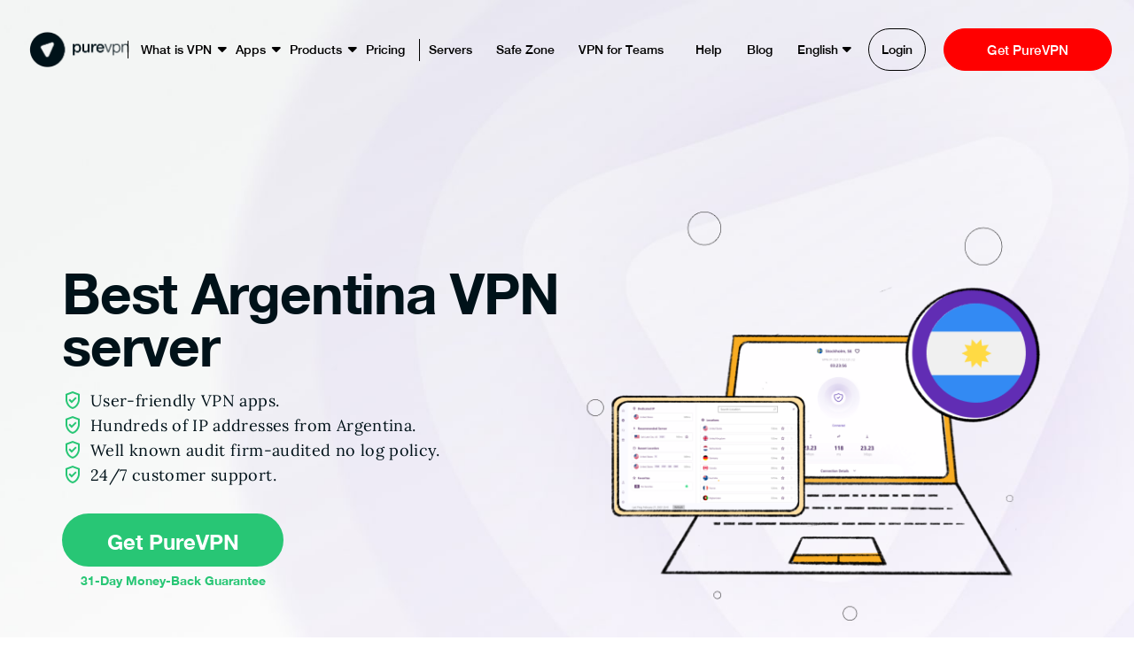

--- FILE ---
content_type: text/html; charset=UTF-8
request_url: https://www.purevpn.com/servers/argentina-vpn
body_size: 94740
content:
<!DOCTYPE html>
<html class="no-js" lang="en">
<head><script>(function(w,i,g){w[g]=w[g]||[];if(typeof w[g].push=='function')w[g].push(i)})
(window,'GTM-NM7SJDP','google_tags_first_party');</script><script>(function(w,d,s,l){w[l]=w[l]||[];(function(){w[l].push(arguments);})('set', 'developer_id.dYzg1YT', true);
		w[l].push({'gtm.start':new Date().getTime(),event:'gtm.js'});var f=d.getElementsByTagName(s)[0],
		j=d.createElement(s);j.async=true;j.src='/nm7sjdp/';
		f.parentNode.insertBefore(j,f);
		})(window,document,'script','dataLayer');</script><meta charset="UTF-8"><script type="text/javascript">(window.NREUM||(NREUM={})).init={privacy:{cookies_enabled:true},ajax:{deny_list:["bam.nr-data.net"]},feature_flags:["soft_nav"],distributed_tracing:{enabled:true}};(window.NREUM||(NREUM={})).loader_config={agentID:"772362950",accountID:"824113",trustKey:"824113",xpid:"XAQDUFdQGwQGVFZWDgMFVA==",licenseKey:"a7629a795b",applicationID:"760749222",browserID:"772362950"};;/*! For license information please see nr-loader-spa-1.308.0.min.js.LICENSE.txt */
(()=>{var e,t,r={384:(e,t,r)=>{"use strict";r.d(t,{NT:()=>a,US:()=>u,Zm:()=>o,bQ:()=>d,dV:()=>c,pV:()=>l});var n=r(6154),i=r(1863),s=r(1910);const a={beacon:"bam.nr-data.net",errorBeacon:"bam.nr-data.net"};function o(){return n.gm.NREUM||(n.gm.NREUM={}),void 0===n.gm.newrelic&&(n.gm.newrelic=n.gm.NREUM),n.gm.NREUM}function c(){let e=o();return e.o||(e.o={ST:n.gm.setTimeout,SI:n.gm.setImmediate||n.gm.setInterval,CT:n.gm.clearTimeout,XHR:n.gm.XMLHttpRequest,REQ:n.gm.Request,EV:n.gm.Event,PR:n.gm.Promise,MO:n.gm.MutationObserver,FETCH:n.gm.fetch,WS:n.gm.WebSocket},(0,s.i)(...Object.values(e.o))),e}function d(e,t){let r=o();r.initializedAgents??={},t.initializedAt={ms:(0,i.t)(),date:new Date},r.initializedAgents[e]=t}function u(e,t){o()[e]=t}function l(){return function(){let e=o();const t=e.info||{};e.info={beacon:a.beacon,errorBeacon:a.errorBeacon,...t}}(),function(){let e=o();const t=e.init||{};e.init={...t}}(),c(),function(){let e=o();const t=e.loader_config||{};e.loader_config={...t}}(),o()}},782:(e,t,r)=>{"use strict";r.d(t,{T:()=>n});const n=r(860).K7.pageViewTiming},860:(e,t,r)=>{"use strict";r.d(t,{$J:()=>u,K7:()=>c,P3:()=>d,XX:()=>i,Yy:()=>o,df:()=>s,qY:()=>n,v4:()=>a});const n="events",i="jserrors",s="browser/blobs",a="rum",o="browser/logs",c={ajax:"ajax",genericEvents:"generic_events",jserrors:i,logging:"logging",metrics:"metrics",pageAction:"page_action",pageViewEvent:"page_view_event",pageViewTiming:"page_view_timing",sessionReplay:"session_replay",sessionTrace:"session_trace",softNav:"soft_navigations",spa:"spa"},d={[c.pageViewEvent]:1,[c.pageViewTiming]:2,[c.metrics]:3,[c.jserrors]:4,[c.spa]:5,[c.ajax]:6,[c.sessionTrace]:7,[c.softNav]:8,[c.sessionReplay]:9,[c.logging]:10,[c.genericEvents]:11},u={[c.pageViewEvent]:a,[c.pageViewTiming]:n,[c.ajax]:n,[c.spa]:n,[c.softNav]:n,[c.metrics]:i,[c.jserrors]:i,[c.sessionTrace]:s,[c.sessionReplay]:s,[c.logging]:o,[c.genericEvents]:"ins"}},944:(e,t,r)=>{"use strict";r.d(t,{R:()=>i});var n=r(3241);function i(e,t){"function"==typeof console.debug&&(console.debug("New Relic Warning: https://github.com/newrelic/newrelic-browser-agent/blob/main/docs/warning-codes.md#".concat(e),t),(0,n.W)({agentIdentifier:null,drained:null,type:"data",name:"warn",feature:"warn",data:{code:e,secondary:t}}))}},993:(e,t,r)=>{"use strict";r.d(t,{A$:()=>s,ET:()=>a,TZ:()=>o,p_:()=>i});var n=r(860);const i={ERROR:"ERROR",WARN:"WARN",INFO:"INFO",DEBUG:"DEBUG",TRACE:"TRACE"},s={OFF:0,ERROR:1,WARN:2,INFO:3,DEBUG:4,TRACE:5},a="log",o=n.K7.logging},1541:(e,t,r)=>{"use strict";r.d(t,{U:()=>i,f:()=>n});const n={MFE:"MFE",BA:"BA"};function i(e,t){if(2!==t?.harvestEndpointVersion)return{};const r=t.agentRef.runtime.appMetadata.agents[0].entityGuid;return e?{"source.id":e.id,"source.name":e.name,"source.type":e.type,"parent.id":e.parent?.id||r,"parent.type":e.parent?.type||n.BA}:{"entity.guid":r,appId:t.agentRef.info.applicationID}}},1687:(e,t,r)=>{"use strict";r.d(t,{Ak:()=>d,Ze:()=>h,x3:()=>u});var n=r(3241),i=r(7836),s=r(3606),a=r(860),o=r(2646);const c={};function d(e,t){const r={staged:!1,priority:a.P3[t]||0};l(e),c[e].get(t)||c[e].set(t,r)}function u(e,t){e&&c[e]&&(c[e].get(t)&&c[e].delete(t),p(e,t,!1),c[e].size&&f(e))}function l(e){if(!e)throw new Error("agentIdentifier required");c[e]||(c[e]=new Map)}function h(e="",t="feature",r=!1){if(l(e),!e||!c[e].get(t)||r)return p(e,t);c[e].get(t).staged=!0,f(e)}function f(e){const t=Array.from(c[e]);t.every(([e,t])=>t.staged)&&(t.sort((e,t)=>e[1].priority-t[1].priority),t.forEach(([t])=>{c[e].delete(t),p(e,t)}))}function p(e,t,r=!0){const a=e?i.ee.get(e):i.ee,c=s.i.handlers;if(!a.aborted&&a.backlog&&c){if((0,n.W)({agentIdentifier:e,type:"lifecycle",name:"drain",feature:t}),r){const e=a.backlog[t],r=c[t];if(r){for(let t=0;e&&t<e.length;++t)g(e[t],r);Object.entries(r).forEach(([e,t])=>{Object.values(t||{}).forEach(t=>{t[0]?.on&&t[0]?.context()instanceof o.y&&t[0].on(e,t[1])})})}}a.isolatedBacklog||delete c[t],a.backlog[t]=null,a.emit("drain-"+t,[])}}function g(e,t){var r=e[1];Object.values(t[r]||{}).forEach(t=>{var r=e[0];if(t[0]===r){var n=t[1],i=e[3],s=e[2];n.apply(i,s)}})}},1738:(e,t,r)=>{"use strict";r.d(t,{U:()=>f,Y:()=>h});var n=r(3241),i=r(9908),s=r(1863),a=r(944),o=r(5701),c=r(3969),d=r(8362),u=r(860),l=r(4261);function h(e,t,r,s){const h=s||r;!h||h[e]&&h[e]!==d.d.prototype[e]||(h[e]=function(){(0,i.p)(c.xV,["API/"+e+"/called"],void 0,u.K7.metrics,r.ee),(0,n.W)({agentIdentifier:r.agentIdentifier,drained:!!o.B?.[r.agentIdentifier],type:"data",name:"api",feature:l.Pl+e,data:{}});try{return t.apply(this,arguments)}catch(e){(0,a.R)(23,e)}})}function f(e,t,r,n,a){const o=e.info;null===r?delete o.jsAttributes[t]:o.jsAttributes[t]=r,(a||null===r)&&(0,i.p)(l.Pl+n,[(0,s.t)(),t,r],void 0,"session",e.ee)}},1741:(e,t,r)=>{"use strict";r.d(t,{W:()=>s});var n=r(944),i=r(4261);class s{#e(e,...t){if(this[e]!==s.prototype[e])return this[e](...t);(0,n.R)(35,e)}addPageAction(e,t){return this.#e(i.hG,e,t)}register(e){return this.#e(i.eY,e)}recordCustomEvent(e,t){return this.#e(i.fF,e,t)}setPageViewName(e,t){return this.#e(i.Fw,e,t)}setCustomAttribute(e,t,r){return this.#e(i.cD,e,t,r)}noticeError(e,t){return this.#e(i.o5,e,t)}setUserId(e,t=!1){return this.#e(i.Dl,e,t)}setApplicationVersion(e){return this.#e(i.nb,e)}setErrorHandler(e){return this.#e(i.bt,e)}addRelease(e,t){return this.#e(i.k6,e,t)}log(e,t){return this.#e(i.$9,e,t)}start(){return this.#e(i.d3)}finished(e){return this.#e(i.BL,e)}recordReplay(){return this.#e(i.CH)}pauseReplay(){return this.#e(i.Tb)}addToTrace(e){return this.#e(i.U2,e)}setCurrentRouteName(e){return this.#e(i.PA,e)}interaction(e){return this.#e(i.dT,e)}wrapLogger(e,t,r){return this.#e(i.Wb,e,t,r)}measure(e,t){return this.#e(i.V1,e,t)}consent(e){return this.#e(i.Pv,e)}}},1863:(e,t,r)=>{"use strict";function n(){return Math.floor(performance.now())}r.d(t,{t:()=>n})},1910:(e,t,r)=>{"use strict";r.d(t,{i:()=>s});var n=r(944);const i=new Map;function s(...e){return e.every(e=>{if(i.has(e))return i.get(e);const t="function"==typeof e?e.toString():"",r=t.includes("[native code]"),s=t.includes("nrWrapper");return r||s||(0,n.R)(64,e?.name||t),i.set(e,r),r})}},2555:(e,t,r)=>{"use strict";r.d(t,{D:()=>o,f:()=>a});var n=r(384),i=r(8122);const s={beacon:n.NT.beacon,errorBeacon:n.NT.errorBeacon,licenseKey:void 0,applicationID:void 0,sa:void 0,queueTime:void 0,applicationTime:void 0,ttGuid:void 0,user:void 0,account:void 0,product:void 0,extra:void 0,jsAttributes:{},userAttributes:void 0,atts:void 0,transactionName:void 0,tNamePlain:void 0};function a(e){try{return!!e.licenseKey&&!!e.errorBeacon&&!!e.applicationID}catch(e){return!1}}const o=e=>(0,i.a)(e,s)},2614:(e,t,r)=>{"use strict";r.d(t,{BB:()=>a,H3:()=>n,g:()=>d,iL:()=>c,tS:()=>o,uh:()=>i,wk:()=>s});const n="NRBA",i="SESSION",s=144e5,a=18e5,o={STARTED:"session-started",PAUSE:"session-pause",RESET:"session-reset",RESUME:"session-resume",UPDATE:"session-update"},c={SAME_TAB:"same-tab",CROSS_TAB:"cross-tab"},d={OFF:0,FULL:1,ERROR:2}},2646:(e,t,r)=>{"use strict";r.d(t,{y:()=>n});class n{constructor(e){this.contextId=e}}},2843:(e,t,r)=>{"use strict";r.d(t,{G:()=>s,u:()=>i});var n=r(3878);function i(e,t=!1,r,i){(0,n.DD)("visibilitychange",function(){if(t)return void("hidden"===document.visibilityState&&e());e(document.visibilityState)},r,i)}function s(e,t,r){(0,n.sp)("pagehide",e,t,r)}},3241:(e,t,r)=>{"use strict";r.d(t,{W:()=>s});var n=r(6154);const i="newrelic";function s(e={}){try{n.gm.dispatchEvent(new CustomEvent(i,{detail:e}))}catch(e){}}},3304:(e,t,r)=>{"use strict";r.d(t,{A:()=>s});var n=r(7836);const i=()=>{const e=new WeakSet;return(t,r)=>{if("object"==typeof r&&null!==r){if(e.has(r))return;e.add(r)}return r}};function s(e){try{return JSON.stringify(e,i())??""}catch(e){try{n.ee.emit("internal-error",[e])}catch(e){}return""}}},3333:(e,t,r)=>{"use strict";r.d(t,{$v:()=>u,TZ:()=>n,Xh:()=>c,Zp:()=>i,kd:()=>d,mq:()=>o,nf:()=>a,qN:()=>s});const n=r(860).K7.genericEvents,i=["auxclick","click","copy","keydown","paste","scrollend"],s=["focus","blur"],a=4,o=1e3,c=2e3,d=["PageAction","UserAction","BrowserPerformance"],u={RESOURCES:"experimental.resources",REGISTER:"register"}},3434:(e,t,r)=>{"use strict";r.d(t,{Jt:()=>s,YM:()=>d});var n=r(7836),i=r(5607);const s="nr@original:".concat(i.W),a=50;var o=Object.prototype.hasOwnProperty,c=!1;function d(e,t){return e||(e=n.ee),r.inPlace=function(e,t,n,i,s){n||(n="");const a="-"===n.charAt(0);for(let o=0;o<t.length;o++){const c=t[o],d=e[c];l(d)||(e[c]=r(d,a?c+n:n,i,c,s))}},r.flag=s,r;function r(t,r,n,c,d){return l(t)?t:(r||(r=""),nrWrapper[s]=t,function(e,t,r){if(Object.defineProperty&&Object.keys)try{return Object.keys(e).forEach(function(r){Object.defineProperty(t,r,{get:function(){return e[r]},set:function(t){return e[r]=t,t}})}),t}catch(e){u([e],r)}for(var n in e)o.call(e,n)&&(t[n]=e[n])}(t,nrWrapper,e),nrWrapper);function nrWrapper(){var s,o,l,h;let f;try{o=this,s=[...arguments],l="function"==typeof n?n(s,o):n||{}}catch(t){u([t,"",[s,o,c],l],e)}i(r+"start",[s,o,c],l,d);const p=performance.now();let g;try{return h=t.apply(o,s),g=performance.now(),h}catch(e){throw g=performance.now(),i(r+"err",[s,o,e],l,d),f=e,f}finally{const e=g-p,t={start:p,end:g,duration:e,isLongTask:e>=a,methodName:c,thrownError:f};t.isLongTask&&i("long-task",[t,o],l,d),i(r+"end",[s,o,h],l,d)}}}function i(r,n,i,s){if(!c||t){var a=c;c=!0;try{e.emit(r,n,i,t,s)}catch(t){u([t,r,n,i],e)}c=a}}}function u(e,t){t||(t=n.ee);try{t.emit("internal-error",e)}catch(e){}}function l(e){return!(e&&"function"==typeof e&&e.apply&&!e[s])}},3606:(e,t,r)=>{"use strict";r.d(t,{i:()=>s});var n=r(9908);s.on=a;var i=s.handlers={};function s(e,t,r,s){a(s||n.d,i,e,t,r)}function a(e,t,r,i,s){s||(s="feature"),e||(e=n.d);var a=t[s]=t[s]||{};(a[r]=a[r]||[]).push([e,i])}},3738:(e,t,r)=>{"use strict";r.d(t,{He:()=>i,Kp:()=>o,Lc:()=>d,Rz:()=>u,TZ:()=>n,bD:()=>s,d3:()=>a,jx:()=>l,sl:()=>h,uP:()=>c});const n=r(860).K7.sessionTrace,i="bstResource",s="resource",a="-start",o="-end",c="fn"+a,d="fn"+o,u="pushState",l=1e3,h=3e4},3785:(e,t,r)=>{"use strict";r.d(t,{R:()=>c,b:()=>d});var n=r(9908),i=r(1863),s=r(860),a=r(3969),o=r(993);function c(e,t,r={},c=o.p_.INFO,d=!0,u,l=(0,i.t)()){(0,n.p)(a.xV,["API/logging/".concat(c.toLowerCase(),"/called")],void 0,s.K7.metrics,e),(0,n.p)(o.ET,[l,t,r,c,d,u],void 0,s.K7.logging,e)}function d(e){return"string"==typeof e&&Object.values(o.p_).some(t=>t===e.toUpperCase().trim())}},3878:(e,t,r)=>{"use strict";function n(e,t){return{capture:e,passive:!1,signal:t}}function i(e,t,r=!1,i){window.addEventListener(e,t,n(r,i))}function s(e,t,r=!1,i){document.addEventListener(e,t,n(r,i))}r.d(t,{DD:()=>s,jT:()=>n,sp:()=>i})},3962:(e,t,r)=>{"use strict";r.d(t,{AM:()=>a,O2:()=>l,OV:()=>s,Qu:()=>h,TZ:()=>c,ih:()=>f,pP:()=>o,t1:()=>u,tC:()=>i,wD:()=>d});var n=r(860);const i=["click","keydown","submit"],s="popstate",a="api",o="initialPageLoad",c=n.K7.softNav,d=5e3,u=500,l={INITIAL_PAGE_LOAD:"",ROUTE_CHANGE:1,UNSPECIFIED:2},h={INTERACTION:1,AJAX:2,CUSTOM_END:3,CUSTOM_TRACER:4},f={IP:"in progress",PF:"pending finish",FIN:"finished",CAN:"cancelled"}},3969:(e,t,r)=>{"use strict";r.d(t,{TZ:()=>n,XG:()=>o,rs:()=>i,xV:()=>a,z_:()=>s});const n=r(860).K7.metrics,i="sm",s="cm",a="storeSupportabilityMetrics",o="storeEventMetrics"},4234:(e,t,r)=>{"use strict";r.d(t,{W:()=>s});var n=r(7836),i=r(1687);class s{constructor(e,t){this.agentIdentifier=e,this.ee=n.ee.get(e),this.featureName=t,this.blocked=!1}deregisterDrain(){(0,i.x3)(this.agentIdentifier,this.featureName)}}},4261:(e,t,r)=>{"use strict";r.d(t,{$9:()=>u,BL:()=>c,CH:()=>p,Dl:()=>R,Fw:()=>w,PA:()=>v,Pl:()=>n,Pv:()=>A,Tb:()=>h,U2:()=>a,V1:()=>E,Wb:()=>T,bt:()=>y,cD:()=>b,d3:()=>x,dT:()=>d,eY:()=>g,fF:()=>f,hG:()=>s,hw:()=>i,k6:()=>o,nb:()=>m,o5:()=>l});const n="api-",i=n+"ixn-",s="addPageAction",a="addToTrace",o="addRelease",c="finished",d="interaction",u="log",l="noticeError",h="pauseReplay",f="recordCustomEvent",p="recordReplay",g="register",m="setApplicationVersion",v="setCurrentRouteName",b="setCustomAttribute",y="setErrorHandler",w="setPageViewName",R="setUserId",x="start",T="wrapLogger",E="measure",A="consent"},5205:(e,t,r)=>{"use strict";r.d(t,{j:()=>S});var n=r(384),i=r(1741);var s=r(2555),a=r(3333);const o=e=>{if(!e||"string"!=typeof e)return!1;try{document.createDocumentFragment().querySelector(e)}catch{return!1}return!0};var c=r(2614),d=r(944),u=r(8122);const l="[data-nr-mask]",h=e=>(0,u.a)(e,(()=>{const e={feature_flags:[],experimental:{allow_registered_children:!1,resources:!1},mask_selector:"*",block_selector:"[data-nr-block]",mask_input_options:{color:!1,date:!1,"datetime-local":!1,email:!1,month:!1,number:!1,range:!1,search:!1,tel:!1,text:!1,time:!1,url:!1,week:!1,textarea:!1,select:!1,password:!0}};return{ajax:{deny_list:void 0,block_internal:!0,enabled:!0,autoStart:!0},api:{get allow_registered_children(){return e.feature_flags.includes(a.$v.REGISTER)||e.experimental.allow_registered_children},set allow_registered_children(t){e.experimental.allow_registered_children=t},duplicate_registered_data:!1},browser_consent_mode:{enabled:!1},distributed_tracing:{enabled:void 0,exclude_newrelic_header:void 0,cors_use_newrelic_header:void 0,cors_use_tracecontext_headers:void 0,allowed_origins:void 0},get feature_flags(){return e.feature_flags},set feature_flags(t){e.feature_flags=t},generic_events:{enabled:!0,autoStart:!0},harvest:{interval:30},jserrors:{enabled:!0,autoStart:!0},logging:{enabled:!0,autoStart:!0},metrics:{enabled:!0,autoStart:!0},obfuscate:void 0,page_action:{enabled:!0},page_view_event:{enabled:!0,autoStart:!0},page_view_timing:{enabled:!0,autoStart:!0},performance:{capture_marks:!1,capture_measures:!1,capture_detail:!0,resources:{get enabled(){return e.feature_flags.includes(a.$v.RESOURCES)||e.experimental.resources},set enabled(t){e.experimental.resources=t},asset_types:[],first_party_domains:[],ignore_newrelic:!0}},privacy:{cookies_enabled:!0},proxy:{assets:void 0,beacon:void 0},session:{expiresMs:c.wk,inactiveMs:c.BB},session_replay:{autoStart:!0,enabled:!1,preload:!1,sampling_rate:10,error_sampling_rate:100,collect_fonts:!1,inline_images:!1,fix_stylesheets:!0,mask_all_inputs:!0,get mask_text_selector(){return e.mask_selector},set mask_text_selector(t){o(t)?e.mask_selector="".concat(t,",").concat(l):""===t||null===t?e.mask_selector=l:(0,d.R)(5,t)},get block_class(){return"nr-block"},get ignore_class(){return"nr-ignore"},get mask_text_class(){return"nr-mask"},get block_selector(){return e.block_selector},set block_selector(t){o(t)?e.block_selector+=",".concat(t):""!==t&&(0,d.R)(6,t)},get mask_input_options(){return e.mask_input_options},set mask_input_options(t){t&&"object"==typeof t?e.mask_input_options={...t,password:!0}:(0,d.R)(7,t)}},session_trace:{enabled:!0,autoStart:!0},soft_navigations:{enabled:!0,autoStart:!0},spa:{enabled:!0,autoStart:!0},ssl:void 0,user_actions:{enabled:!0,elementAttributes:["id","className","tagName","type"]}}})());var f=r(6154),p=r(9324);let g=0;const m={buildEnv:p.F3,distMethod:p.Xs,version:p.xv,originTime:f.WN},v={consented:!1},b={appMetadata:{},get consented(){return this.session?.state?.consent||v.consented},set consented(e){v.consented=e},customTransaction:void 0,denyList:void 0,disabled:!1,harvester:void 0,isolatedBacklog:!1,isRecording:!1,loaderType:void 0,maxBytes:3e4,obfuscator:void 0,onerror:void 0,ptid:void 0,releaseIds:{},session:void 0,timeKeeper:void 0,registeredEntities:[],jsAttributesMetadata:{bytes:0},get harvestCount(){return++g}},y=e=>{const t=(0,u.a)(e,b),r=Object.keys(m).reduce((e,t)=>(e[t]={value:m[t],writable:!1,configurable:!0,enumerable:!0},e),{});return Object.defineProperties(t,r)};var w=r(5701);const R=e=>{const t=e.startsWith("http");e+="/",r.p=t?e:"https://"+e};var x=r(7836),T=r(3241);const E={accountID:void 0,trustKey:void 0,agentID:void 0,licenseKey:void 0,applicationID:void 0,xpid:void 0},A=e=>(0,u.a)(e,E),_=new Set;function S(e,t={},r,a){let{init:o,info:c,loader_config:d,runtime:u={},exposed:l=!0}=t;if(!c){const e=(0,n.pV)();o=e.init,c=e.info,d=e.loader_config}e.init=h(o||{}),e.loader_config=A(d||{}),c.jsAttributes??={},f.bv&&(c.jsAttributes.isWorker=!0),e.info=(0,s.D)(c);const p=e.init,g=[c.beacon,c.errorBeacon];_.has(e.agentIdentifier)||(p.proxy.assets&&(R(p.proxy.assets),g.push(p.proxy.assets)),p.proxy.beacon&&g.push(p.proxy.beacon),e.beacons=[...g],function(e){const t=(0,n.pV)();Object.getOwnPropertyNames(i.W.prototype).forEach(r=>{const n=i.W.prototype[r];if("function"!=typeof n||"constructor"===n)return;let s=t[r];e[r]&&!1!==e.exposed&&"micro-agent"!==e.runtime?.loaderType&&(t[r]=(...t)=>{const n=e[r](...t);return s?s(...t):n})})}(e),(0,n.US)("activatedFeatures",w.B)),u.denyList=[...p.ajax.deny_list||[],...p.ajax.block_internal?g:[]],u.ptid=e.agentIdentifier,u.loaderType=r,e.runtime=y(u),_.has(e.agentIdentifier)||(e.ee=x.ee.get(e.agentIdentifier),e.exposed=l,(0,T.W)({agentIdentifier:e.agentIdentifier,drained:!!w.B?.[e.agentIdentifier],type:"lifecycle",name:"initialize",feature:void 0,data:e.config})),_.add(e.agentIdentifier)}},5270:(e,t,r)=>{"use strict";r.d(t,{Aw:()=>a,SR:()=>s,rF:()=>o});var n=r(384),i=r(7767);function s(e){return!!(0,n.dV)().o.MO&&(0,i.V)(e)&&!0===e?.session_trace.enabled}function a(e){return!0===e?.session_replay.preload&&s(e)}function o(e,t){try{if("string"==typeof t?.type){if("password"===t.type.toLowerCase())return"*".repeat(e?.length||0);if(void 0!==t?.dataset?.nrUnmask||t?.classList?.contains("nr-unmask"))return e}}catch(e){}return"string"==typeof e?e.replace(/[\S]/g,"*"):"*".repeat(e?.length||0)}},5289:(e,t,r)=>{"use strict";r.d(t,{GG:()=>a,Qr:()=>c,sB:()=>o});var n=r(3878),i=r(6389);function s(){return"undefined"==typeof document||"complete"===document.readyState}function a(e,t){if(s())return e();const r=(0,i.J)(e),a=setInterval(()=>{s()&&(clearInterval(a),r())},500);(0,n.sp)("load",r,t)}function o(e){if(s())return e();(0,n.DD)("DOMContentLoaded",e)}function c(e){if(s())return e();(0,n.sp)("popstate",e)}},5607:(e,t,r)=>{"use strict";r.d(t,{W:()=>n});const n=(0,r(9566).bz)()},5701:(e,t,r)=>{"use strict";r.d(t,{B:()=>s,t:()=>a});var n=r(3241);const i=new Set,s={};function a(e,t){const r=t.agentIdentifier;s[r]??={},e&&"object"==typeof e&&(i.has(r)||(t.ee.emit("rumresp",[e]),s[r]=e,i.add(r),(0,n.W)({agentIdentifier:r,loaded:!0,drained:!0,type:"lifecycle",name:"load",feature:void 0,data:e})))}},6154:(e,t,r)=>{"use strict";r.d(t,{OF:()=>d,RI:()=>i,WN:()=>h,bv:()=>s,eN:()=>f,gm:()=>a,lR:()=>l,m:()=>c,mw:()=>o,sb:()=>u});var n=r(1863);const i="undefined"!=typeof window&&!!window.document,s="undefined"!=typeof WorkerGlobalScope&&("undefined"!=typeof self&&self instanceof WorkerGlobalScope&&self.navigator instanceof WorkerNavigator||"undefined"!=typeof globalThis&&globalThis instanceof WorkerGlobalScope&&globalThis.navigator instanceof WorkerNavigator),a=i?window:"undefined"!=typeof WorkerGlobalScope&&("undefined"!=typeof self&&self instanceof WorkerGlobalScope&&self||"undefined"!=typeof globalThis&&globalThis instanceof WorkerGlobalScope&&globalThis),o=Boolean("hidden"===a?.document?.visibilityState),c=""+a?.location,d=/iPad|iPhone|iPod/.test(a.navigator?.userAgent),u=d&&"undefined"==typeof SharedWorker,l=(()=>{const e=a.navigator?.userAgent?.match(/Firefox[/\s](\d+\.\d+)/);return Array.isArray(e)&&e.length>=2?+e[1]:0})(),h=Date.now()-(0,n.t)(),f=()=>"undefined"!=typeof PerformanceNavigationTiming&&a?.performance?.getEntriesByType("navigation")?.[0]?.responseStart},6344:(e,t,r)=>{"use strict";r.d(t,{BB:()=>u,Qb:()=>l,TZ:()=>i,Ug:()=>a,Vh:()=>s,_s:()=>o,bc:()=>d,yP:()=>c});var n=r(2614);const i=r(860).K7.sessionReplay,s="errorDuringReplay",a=.12,o={DomContentLoaded:0,Load:1,FullSnapshot:2,IncrementalSnapshot:3,Meta:4,Custom:5},c={[n.g.ERROR]:15e3,[n.g.FULL]:3e5,[n.g.OFF]:0},d={RESET:{message:"Session was reset",sm:"Reset"},IMPORT:{message:"Recorder failed to import",sm:"Import"},TOO_MANY:{message:"429: Too Many Requests",sm:"Too-Many"},TOO_BIG:{message:"Payload was too large",sm:"Too-Big"},CROSS_TAB:{message:"Session Entity was set to OFF on another tab",sm:"Cross-Tab"},ENTITLEMENTS:{message:"Session Replay is not allowed and will not be started",sm:"Entitlement"}},u=5e3,l={API:"api",RESUME:"resume",SWITCH_TO_FULL:"switchToFull",INITIALIZE:"initialize",PRELOAD:"preload"}},6389:(e,t,r)=>{"use strict";function n(e,t=500,r={}){const n=r?.leading||!1;let i;return(...r)=>{n&&void 0===i&&(e.apply(this,r),i=setTimeout(()=>{i=clearTimeout(i)},t)),n||(clearTimeout(i),i=setTimeout(()=>{e.apply(this,r)},t))}}function i(e){let t=!1;return(...r)=>{t||(t=!0,e.apply(this,r))}}r.d(t,{J:()=>i,s:()=>n})},6630:(e,t,r)=>{"use strict";r.d(t,{T:()=>n});const n=r(860).K7.pageViewEvent},6774:(e,t,r)=>{"use strict";r.d(t,{T:()=>n});const n=r(860).K7.jserrors},7295:(e,t,r)=>{"use strict";r.d(t,{Xv:()=>a,gX:()=>i,iW:()=>s});var n=[];function i(e){if(!e||s(e))return!1;if(0===n.length)return!0;if("*"===n[0].hostname)return!1;for(var t=0;t<n.length;t++){var r=n[t];if(r.hostname.test(e.hostname)&&r.pathname.test(e.pathname))return!1}return!0}function s(e){return void 0===e.hostname}function a(e){if(n=[],e&&e.length)for(var t=0;t<e.length;t++){let r=e[t];if(!r)continue;if("*"===r)return void(n=[{hostname:"*"}]);0===r.indexOf("http://")?r=r.substring(7):0===r.indexOf("https://")&&(r=r.substring(8));const i=r.indexOf("/");let s,a;i>0?(s=r.substring(0,i),a=r.substring(i)):(s=r,a="*");let[c]=s.split(":");n.push({hostname:o(c),pathname:o(a,!0)})}}function o(e,t=!1){const r=e.replace(/[.+?^${}()|[\]\\]/g,e=>"\\"+e).replace(/\*/g,".*?");return new RegExp((t?"^":"")+r+"$")}},7485:(e,t,r)=>{"use strict";r.d(t,{D:()=>i});var n=r(6154);function i(e){if(0===(e||"").indexOf("data:"))return{protocol:"data"};try{const t=new URL(e,location.href),r={port:t.port,hostname:t.hostname,pathname:t.pathname,search:t.search,protocol:t.protocol.slice(0,t.protocol.indexOf(":")),sameOrigin:t.protocol===n.gm?.location?.protocol&&t.host===n.gm?.location?.host};return r.port&&""!==r.port||("http:"===t.protocol&&(r.port="80"),"https:"===t.protocol&&(r.port="443")),r.pathname&&""!==r.pathname?r.pathname.startsWith("/")||(r.pathname="/".concat(r.pathname)):r.pathname="/",r}catch(e){return{}}}},7699:(e,t,r)=>{"use strict";r.d(t,{It:()=>s,KC:()=>o,No:()=>i,qh:()=>a});var n=r(860);const i=16e3,s=1e6,a="SESSION_ERROR",o={[n.K7.logging]:!0,[n.K7.genericEvents]:!1,[n.K7.jserrors]:!1,[n.K7.ajax]:!1}},7767:(e,t,r)=>{"use strict";r.d(t,{V:()=>i});var n=r(6154);const i=e=>n.RI&&!0===e?.privacy.cookies_enabled},7836:(e,t,r)=>{"use strict";r.d(t,{P:()=>o,ee:()=>c});var n=r(384),i=r(8990),s=r(2646),a=r(5607);const o="nr@context:".concat(a.W),c=function e(t,r){var n={},a={},u={},l=!1;try{l=16===r.length&&d.initializedAgents?.[r]?.runtime.isolatedBacklog}catch(e){}var h={on:p,addEventListener:p,removeEventListener:function(e,t){var r=n[e];if(!r)return;for(var i=0;i<r.length;i++)r[i]===t&&r.splice(i,1)},emit:function(e,r,n,i,s){!1!==s&&(s=!0);if(c.aborted&&!i)return;t&&s&&t.emit(e,r,n);var o=f(n);g(e).forEach(e=>{e.apply(o,r)});var d=v()[a[e]];d&&d.push([h,e,r,o]);return o},get:m,listeners:g,context:f,buffer:function(e,t){const r=v();if(t=t||"feature",h.aborted)return;Object.entries(e||{}).forEach(([e,n])=>{a[n]=t,t in r||(r[t]=[])})},abort:function(){h._aborted=!0,Object.keys(h.backlog).forEach(e=>{delete h.backlog[e]})},isBuffering:function(e){return!!v()[a[e]]},debugId:r,backlog:l?{}:t&&"object"==typeof t.backlog?t.backlog:{},isolatedBacklog:l};return Object.defineProperty(h,"aborted",{get:()=>{let e=h._aborted||!1;return e||(t&&(e=t.aborted),e)}}),h;function f(e){return e&&e instanceof s.y?e:e?(0,i.I)(e,o,()=>new s.y(o)):new s.y(o)}function p(e,t){n[e]=g(e).concat(t)}function g(e){return n[e]||[]}function m(t){return u[t]=u[t]||e(h,t)}function v(){return h.backlog}}(void 0,"globalEE"),d=(0,n.Zm)();d.ee||(d.ee=c)},8122:(e,t,r)=>{"use strict";r.d(t,{a:()=>i});var n=r(944);function i(e,t){try{if(!e||"object"!=typeof e)return(0,n.R)(3);if(!t||"object"!=typeof t)return(0,n.R)(4);const r=Object.create(Object.getPrototypeOf(t),Object.getOwnPropertyDescriptors(t)),s=0===Object.keys(r).length?e:r;for(let a in s)if(void 0!==e[a])try{if(null===e[a]){r[a]=null;continue}Array.isArray(e[a])&&Array.isArray(t[a])?r[a]=Array.from(new Set([...e[a],...t[a]])):"object"==typeof e[a]&&"object"==typeof t[a]?r[a]=i(e[a],t[a]):r[a]=e[a]}catch(e){r[a]||(0,n.R)(1,e)}return r}catch(e){(0,n.R)(2,e)}}},8139:(e,t,r)=>{"use strict";r.d(t,{u:()=>h});var n=r(7836),i=r(3434),s=r(8990),a=r(6154);const o={},c=a.gm.XMLHttpRequest,d="addEventListener",u="removeEventListener",l="nr@wrapped:".concat(n.P);function h(e){var t=function(e){return(e||n.ee).get("events")}(e);if(o[t.debugId]++)return t;o[t.debugId]=1;var r=(0,i.YM)(t,!0);function h(e){r.inPlace(e,[d,u],"-",p)}function p(e,t){return e[1]}return"getPrototypeOf"in Object&&(a.RI&&f(document,h),c&&f(c.prototype,h),f(a.gm,h)),t.on(d+"-start",function(e,t){var n=e[1];if(null!==n&&("function"==typeof n||"object"==typeof n)&&"newrelic"!==e[0]){var i=(0,s.I)(n,l,function(){var e={object:function(){if("function"!=typeof n.handleEvent)return;return n.handleEvent.apply(n,arguments)},function:n}[typeof n];return e?r(e,"fn-",null,e.name||"anonymous"):n});this.wrapped=e[1]=i}}),t.on(u+"-start",function(e){e[1]=this.wrapped||e[1]}),t}function f(e,t,...r){let n=e;for(;"object"==typeof n&&!Object.prototype.hasOwnProperty.call(n,d);)n=Object.getPrototypeOf(n);n&&t(n,...r)}},8362:(e,t,r)=>{"use strict";r.d(t,{d:()=>s});var n=r(9566),i=r(1741);class s extends i.W{agentIdentifier=(0,n.LA)(16)}},8374:(e,t,r)=>{r.nc=(()=>{try{return document?.currentScript?.nonce}catch(e){}return""})()},8990:(e,t,r)=>{"use strict";r.d(t,{I:()=>i});var n=Object.prototype.hasOwnProperty;function i(e,t,r){if(n.call(e,t))return e[t];var i=r();if(Object.defineProperty&&Object.keys)try{return Object.defineProperty(e,t,{value:i,writable:!0,enumerable:!1}),i}catch(e){}return e[t]=i,i}},9119:(e,t,r)=>{"use strict";r.d(t,{L:()=>s});var n=/([^?#]*)[^#]*(#[^?]*|$).*/,i=/([^?#]*)().*/;function s(e,t){return e?e.replace(t?n:i,"$1$2"):e}},9300:(e,t,r)=>{"use strict";r.d(t,{T:()=>n});const n=r(860).K7.ajax},9324:(e,t,r)=>{"use strict";r.d(t,{AJ:()=>a,F3:()=>i,Xs:()=>s,Yq:()=>o,xv:()=>n});const n="1.308.0",i="PROD",s="CDN",a="@newrelic/rrweb",o="1.0.1"},9566:(e,t,r)=>{"use strict";r.d(t,{LA:()=>o,ZF:()=>c,bz:()=>a,el:()=>d});var n=r(6154);const i="xxxxxxxx-xxxx-4xxx-yxxx-xxxxxxxxxxxx";function s(e,t){return e?15&e[t]:16*Math.random()|0}function a(){const e=n.gm?.crypto||n.gm?.msCrypto;let t,r=0;return e&&e.getRandomValues&&(t=e.getRandomValues(new Uint8Array(30))),i.split("").map(e=>"x"===e?s(t,r++).toString(16):"y"===e?(3&s()|8).toString(16):e).join("")}function o(e){const t=n.gm?.crypto||n.gm?.msCrypto;let r,i=0;t&&t.getRandomValues&&(r=t.getRandomValues(new Uint8Array(e)));const a=[];for(var o=0;o<e;o++)a.push(s(r,i++).toString(16));return a.join("")}function c(){return o(16)}function d(){return o(32)}},9908:(e,t,r)=>{"use strict";r.d(t,{d:()=>n,p:()=>i});var n=r(7836).ee.get("handle");function i(e,t,r,i,s){s?(s.buffer([e],i),s.emit(e,t,r)):(n.buffer([e],i),n.emit(e,t,r))}}},n={};function i(e){var t=n[e];if(void 0!==t)return t.exports;var s=n[e]={exports:{}};return r[e](s,s.exports,i),s.exports}i.m=r,i.d=(e,t)=>{for(var r in t)i.o(t,r)&&!i.o(e,r)&&Object.defineProperty(e,r,{enumerable:!0,get:t[r]})},i.f={},i.e=e=>Promise.all(Object.keys(i.f).reduce((t,r)=>(i.f[r](e,t),t),[])),i.u=e=>({212:"nr-spa-compressor",249:"nr-spa-recorder",478:"nr-spa"}[e]+"-1.308.0.min.js"),i.o=(e,t)=>Object.prototype.hasOwnProperty.call(e,t),e={},t="NRBA-1.308.0.PROD:",i.l=(r,n,s,a)=>{if(e[r])e[r].push(n);else{var o,c;if(void 0!==s)for(var d=document.getElementsByTagName("script"),u=0;u<d.length;u++){var l=d[u];if(l.getAttribute("src")==r||l.getAttribute("data-webpack")==t+s){o=l;break}}if(!o){c=!0;var h={478:"sha512-RSfSVnmHk59T/uIPbdSE0LPeqcEdF4/+XhfJdBuccH5rYMOEZDhFdtnh6X6nJk7hGpzHd9Ujhsy7lZEz/ORYCQ==",249:"sha512-ehJXhmntm85NSqW4MkhfQqmeKFulra3klDyY0OPDUE+sQ3GokHlPh1pmAzuNy//3j4ac6lzIbmXLvGQBMYmrkg==",212:"sha512-B9h4CR46ndKRgMBcK+j67uSR2RCnJfGefU+A7FrgR/k42ovXy5x/MAVFiSvFxuVeEk/pNLgvYGMp1cBSK/G6Fg=="};(o=document.createElement("script")).charset="utf-8",i.nc&&o.setAttribute("nonce",i.nc),o.setAttribute("data-webpack",t+s),o.src=r,0!==o.src.indexOf(window.location.origin+"/")&&(o.crossOrigin="anonymous"),h[a]&&(o.integrity=h[a])}e[r]=[n];var f=(t,n)=>{o.onerror=o.onload=null,clearTimeout(p);var i=e[r];if(delete e[r],o.parentNode&&o.parentNode.removeChild(o),i&&i.forEach(e=>e(n)),t)return t(n)},p=setTimeout(f.bind(null,void 0,{type:"timeout",target:o}),12e4);o.onerror=f.bind(null,o.onerror),o.onload=f.bind(null,o.onload),c&&document.head.appendChild(o)}},i.r=e=>{"undefined"!=typeof Symbol&&Symbol.toStringTag&&Object.defineProperty(e,Symbol.toStringTag,{value:"Module"}),Object.defineProperty(e,"__esModule",{value:!0})},i.p="https://js-agent.newrelic.com/",(()=>{var e={38:0,788:0};i.f.j=(t,r)=>{var n=i.o(e,t)?e[t]:void 0;if(0!==n)if(n)r.push(n[2]);else{var s=new Promise((r,i)=>n=e[t]=[r,i]);r.push(n[2]=s);var a=i.p+i.u(t),o=new Error;i.l(a,r=>{if(i.o(e,t)&&(0!==(n=e[t])&&(e[t]=void 0),n)){var s=r&&("load"===r.type?"missing":r.type),a=r&&r.target&&r.target.src;o.message="Loading chunk "+t+" failed: ("+s+": "+a+")",o.name="ChunkLoadError",o.type=s,o.request=a,n[1](o)}},"chunk-"+t,t)}};var t=(t,r)=>{var n,s,[a,o,c]=r,d=0;if(a.some(t=>0!==e[t])){for(n in o)i.o(o,n)&&(i.m[n]=o[n]);if(c)c(i)}for(t&&t(r);d<a.length;d++)s=a[d],i.o(e,s)&&e[s]&&e[s][0](),e[s]=0},r=self["webpackChunk:NRBA-1.308.0.PROD"]=self["webpackChunk:NRBA-1.308.0.PROD"]||[];r.forEach(t.bind(null,0)),r.push=t.bind(null,r.push.bind(r))})(),(()=>{"use strict";i(8374);var e=i(8362),t=i(860);const r=Object.values(t.K7);var n=i(5205);var s=i(9908),a=i(1863),o=i(4261),c=i(1738);var d=i(1687),u=i(4234),l=i(5289),h=i(6154),f=i(944),p=i(5270),g=i(7767),m=i(6389),v=i(7699);class b extends u.W{constructor(e,t){super(e.agentIdentifier,t),this.agentRef=e,this.abortHandler=void 0,this.featAggregate=void 0,this.loadedSuccessfully=void 0,this.onAggregateImported=new Promise(e=>{this.loadedSuccessfully=e}),this.deferred=Promise.resolve(),!1===e.init[this.featureName].autoStart?this.deferred=new Promise((t,r)=>{this.ee.on("manual-start-all",(0,m.J)(()=>{(0,d.Ak)(e.agentIdentifier,this.featureName),t()}))}):(0,d.Ak)(e.agentIdentifier,t)}importAggregator(e,t,r={}){if(this.featAggregate)return;const n=async()=>{let n;await this.deferred;try{if((0,g.V)(e.init)){const{setupAgentSession:t}=await i.e(478).then(i.bind(i,8766));n=t(e)}}catch(e){(0,f.R)(20,e),this.ee.emit("internal-error",[e]),(0,s.p)(v.qh,[e],void 0,this.featureName,this.ee)}try{if(!this.#t(this.featureName,n,e.init))return(0,d.Ze)(this.agentIdentifier,this.featureName),void this.loadedSuccessfully(!1);const{Aggregate:i}=await t();this.featAggregate=new i(e,r),e.runtime.harvester.initializedAggregates.push(this.featAggregate),this.loadedSuccessfully(!0)}catch(e){(0,f.R)(34,e),this.abortHandler?.(),(0,d.Ze)(this.agentIdentifier,this.featureName,!0),this.loadedSuccessfully(!1),this.ee&&this.ee.abort()}};h.RI?(0,l.GG)(()=>n(),!0):n()}#t(e,r,n){if(this.blocked)return!1;switch(e){case t.K7.sessionReplay:return(0,p.SR)(n)&&!!r;case t.K7.sessionTrace:return!!r;default:return!0}}}var y=i(6630),w=i(2614),R=i(3241);class x extends b{static featureName=y.T;constructor(e){var t;super(e,y.T),this.setupInspectionEvents(e.agentIdentifier),t=e,(0,c.Y)(o.Fw,function(e,r){"string"==typeof e&&("/"!==e.charAt(0)&&(e="/"+e),t.runtime.customTransaction=(r||"http://custom.transaction")+e,(0,s.p)(o.Pl+o.Fw,[(0,a.t)()],void 0,void 0,t.ee))},t),this.importAggregator(e,()=>i.e(478).then(i.bind(i,2467)))}setupInspectionEvents(e){const t=(t,r)=>{t&&(0,R.W)({agentIdentifier:e,timeStamp:t.timeStamp,loaded:"complete"===t.target.readyState,type:"window",name:r,data:t.target.location+""})};(0,l.sB)(e=>{t(e,"DOMContentLoaded")}),(0,l.GG)(e=>{t(e,"load")}),(0,l.Qr)(e=>{t(e,"navigate")}),this.ee.on(w.tS.UPDATE,(t,r)=>{(0,R.W)({agentIdentifier:e,type:"lifecycle",name:"session",data:r})})}}var T=i(384);class E extends e.d{constructor(e){var t;(super(),h.gm)?(this.features={},(0,T.bQ)(this.agentIdentifier,this),this.desiredFeatures=new Set(e.features||[]),this.desiredFeatures.add(x),(0,n.j)(this,e,e.loaderType||"agent"),t=this,(0,c.Y)(o.cD,function(e,r,n=!1){if("string"==typeof e){if(["string","number","boolean"].includes(typeof r)||null===r)return(0,c.U)(t,e,r,o.cD,n);(0,f.R)(40,typeof r)}else(0,f.R)(39,typeof e)},t),function(e){(0,c.Y)(o.Dl,function(t,r=!1){if("string"!=typeof t&&null!==t)return void(0,f.R)(41,typeof t);const n=e.info.jsAttributes["enduser.id"];r&&null!=n&&n!==t?(0,s.p)(o.Pl+"setUserIdAndResetSession",[t],void 0,"session",e.ee):(0,c.U)(e,"enduser.id",t,o.Dl,!0)},e)}(this),function(e){(0,c.Y)(o.nb,function(t){if("string"==typeof t||null===t)return(0,c.U)(e,"application.version",t,o.nb,!1);(0,f.R)(42,typeof t)},e)}(this),function(e){(0,c.Y)(o.d3,function(){e.ee.emit("manual-start-all")},e)}(this),function(e){(0,c.Y)(o.Pv,function(t=!0){if("boolean"==typeof t){if((0,s.p)(o.Pl+o.Pv,[t],void 0,"session",e.ee),e.runtime.consented=t,t){const t=e.features.page_view_event;t.onAggregateImported.then(e=>{const r=t.featAggregate;e&&!r.sentRum&&r.sendRum()})}}else(0,f.R)(65,typeof t)},e)}(this),this.run()):(0,f.R)(21)}get config(){return{info:this.info,init:this.init,loader_config:this.loader_config,runtime:this.runtime}}get api(){return this}run(){try{const e=function(e){const t={};return r.forEach(r=>{t[r]=!!e[r]?.enabled}),t}(this.init),n=[...this.desiredFeatures];n.sort((e,r)=>t.P3[e.featureName]-t.P3[r.featureName]),n.forEach(r=>{if(!e[r.featureName]&&r.featureName!==t.K7.pageViewEvent)return;if(r.featureName===t.K7.spa)return void(0,f.R)(67);const n=function(e){switch(e){case t.K7.ajax:return[t.K7.jserrors];case t.K7.sessionTrace:return[t.K7.ajax,t.K7.pageViewEvent];case t.K7.sessionReplay:return[t.K7.sessionTrace];case t.K7.pageViewTiming:return[t.K7.pageViewEvent];default:return[]}}(r.featureName).filter(e=>!(e in this.features));n.length>0&&(0,f.R)(36,{targetFeature:r.featureName,missingDependencies:n}),this.features[r.featureName]=new r(this)})}catch(e){(0,f.R)(22,e);for(const e in this.features)this.features[e].abortHandler?.();const t=(0,T.Zm)();delete t.initializedAgents[this.agentIdentifier]?.features,delete this.sharedAggregator;return t.ee.get(this.agentIdentifier).abort(),!1}}}var A=i(2843),_=i(782);class S extends b{static featureName=_.T;constructor(e){super(e,_.T),h.RI&&((0,A.u)(()=>(0,s.p)("docHidden",[(0,a.t)()],void 0,_.T,this.ee),!0),(0,A.G)(()=>(0,s.p)("winPagehide",[(0,a.t)()],void 0,_.T,this.ee)),this.importAggregator(e,()=>i.e(478).then(i.bind(i,9917))))}}var O=i(3969);class I extends b{static featureName=O.TZ;constructor(e){super(e,O.TZ),h.RI&&document.addEventListener("securitypolicyviolation",e=>{(0,s.p)(O.xV,["Generic/CSPViolation/Detected"],void 0,this.featureName,this.ee)}),this.importAggregator(e,()=>i.e(478).then(i.bind(i,6555)))}}var N=i(6774),P=i(3878),k=i(3304);class D{constructor(e,t,r,n,i){this.name="UncaughtError",this.message="string"==typeof e?e:(0,k.A)(e),this.sourceURL=t,this.line=r,this.column=n,this.__newrelic=i}}function C(e){return M(e)?e:new D(void 0!==e?.message?e.message:e,e?.filename||e?.sourceURL,e?.lineno||e?.line,e?.colno||e?.col,e?.__newrelic,e?.cause)}function j(e){const t="Unhandled Promise Rejection: ";if(!e?.reason)return;if(M(e.reason)){try{e.reason.message.startsWith(t)||(e.reason.message=t+e.reason.message)}catch(e){}return C(e.reason)}const r=C(e.reason);return(r.message||"").startsWith(t)||(r.message=t+r.message),r}function L(e){if(e.error instanceof SyntaxError&&!/:\d+$/.test(e.error.stack?.trim())){const t=new D(e.message,e.filename,e.lineno,e.colno,e.error.__newrelic,e.cause);return t.name=SyntaxError.name,t}return M(e.error)?e.error:C(e)}function M(e){return e instanceof Error&&!!e.stack}function H(e,r,n,i,o=(0,a.t)()){"string"==typeof e&&(e=new Error(e)),(0,s.p)("err",[e,o,!1,r,n.runtime.isRecording,void 0,i],void 0,t.K7.jserrors,n.ee),(0,s.p)("uaErr",[],void 0,t.K7.genericEvents,n.ee)}var B=i(1541),K=i(993),W=i(3785);function U(e,{customAttributes:t={},level:r=K.p_.INFO}={},n,i,s=(0,a.t)()){(0,W.R)(n.ee,e,t,r,!1,i,s)}function F(e,r,n,i,c=(0,a.t)()){(0,s.p)(o.Pl+o.hG,[c,e,r,i],void 0,t.K7.genericEvents,n.ee)}function V(e,r,n,i,c=(0,a.t)()){const{start:d,end:u,customAttributes:l}=r||{},h={customAttributes:l||{}};if("object"!=typeof h.customAttributes||"string"!=typeof e||0===e.length)return void(0,f.R)(57);const p=(e,t)=>null==e?t:"number"==typeof e?e:e instanceof PerformanceMark?e.startTime:Number.NaN;if(h.start=p(d,0),h.end=p(u,c),Number.isNaN(h.start)||Number.isNaN(h.end))(0,f.R)(57);else{if(h.duration=h.end-h.start,!(h.duration<0))return(0,s.p)(o.Pl+o.V1,[h,e,i],void 0,t.K7.genericEvents,n.ee),h;(0,f.R)(58)}}function G(e,r={},n,i,c=(0,a.t)()){(0,s.p)(o.Pl+o.fF,[c,e,r,i],void 0,t.K7.genericEvents,n.ee)}function z(e){(0,c.Y)(o.eY,function(t){return Y(e,t)},e)}function Y(e,r,n){(0,f.R)(54,"newrelic.register"),r||={},r.type=B.f.MFE,r.licenseKey||=e.info.licenseKey,r.blocked=!1,r.parent=n||{},Array.isArray(r.tags)||(r.tags=[]);const i={};r.tags.forEach(e=>{"name"!==e&&"id"!==e&&(i["source.".concat(e)]=!0)}),r.isolated??=!0;let o=()=>{};const c=e.runtime.registeredEntities;if(!r.isolated){const e=c.find(({metadata:{target:{id:e}}})=>e===r.id&&!r.isolated);if(e)return e}const d=e=>{r.blocked=!0,o=e};function u(e){return"string"==typeof e&&!!e.trim()&&e.trim().length<501||"number"==typeof e}e.init.api.allow_registered_children||d((0,m.J)(()=>(0,f.R)(55))),u(r.id)&&u(r.name)||d((0,m.J)(()=>(0,f.R)(48,r)));const l={addPageAction:(t,n={})=>g(F,[t,{...i,...n},e],r),deregister:()=>{d((0,m.J)(()=>(0,f.R)(68)))},log:(t,n={})=>g(U,[t,{...n,customAttributes:{...i,...n.customAttributes||{}}},e],r),measure:(t,n={})=>g(V,[t,{...n,customAttributes:{...i,...n.customAttributes||{}}},e],r),noticeError:(t,n={})=>g(H,[t,{...i,...n},e],r),register:(t={})=>g(Y,[e,t],l.metadata.target),recordCustomEvent:(t,n={})=>g(G,[t,{...i,...n},e],r),setApplicationVersion:e=>p("application.version",e),setCustomAttribute:(e,t)=>p(e,t),setUserId:e=>p("enduser.id",e),metadata:{customAttributes:i,target:r}},h=()=>(r.blocked&&o(),r.blocked);h()||c.push(l);const p=(e,t)=>{h()||(i[e]=t)},g=(r,n,i)=>{if(h())return;const o=(0,a.t)();(0,s.p)(O.xV,["API/register/".concat(r.name,"/called")],void 0,t.K7.metrics,e.ee);try{if(e.init.api.duplicate_registered_data&&"register"!==r.name){let e=n;if(n[1]instanceof Object){const t={"child.id":i.id,"child.type":i.type};e="customAttributes"in n[1]?[n[0],{...n[1],customAttributes:{...n[1].customAttributes,...t}},...n.slice(2)]:[n[0],{...n[1],...t},...n.slice(2)]}r(...e,void 0,o)}return r(...n,i,o)}catch(e){(0,f.R)(50,e)}};return l}class Z extends b{static featureName=N.T;constructor(e){var t;super(e,N.T),t=e,(0,c.Y)(o.o5,(e,r)=>H(e,r,t),t),function(e){(0,c.Y)(o.bt,function(t){e.runtime.onerror=t},e)}(e),function(e){let t=0;(0,c.Y)(o.k6,function(e,r){++t>10||(this.runtime.releaseIds[e.slice(-200)]=(""+r).slice(-200))},e)}(e),z(e);try{this.removeOnAbort=new AbortController}catch(e){}this.ee.on("internal-error",(t,r)=>{this.abortHandler&&(0,s.p)("ierr",[C(t),(0,a.t)(),!0,{},e.runtime.isRecording,r],void 0,this.featureName,this.ee)}),h.gm.addEventListener("unhandledrejection",t=>{this.abortHandler&&(0,s.p)("err",[j(t),(0,a.t)(),!1,{unhandledPromiseRejection:1},e.runtime.isRecording],void 0,this.featureName,this.ee)},(0,P.jT)(!1,this.removeOnAbort?.signal)),h.gm.addEventListener("error",t=>{this.abortHandler&&(0,s.p)("err",[L(t),(0,a.t)(),!1,{},e.runtime.isRecording],void 0,this.featureName,this.ee)},(0,P.jT)(!1,this.removeOnAbort?.signal)),this.abortHandler=this.#r,this.importAggregator(e,()=>i.e(478).then(i.bind(i,2176)))}#r(){this.removeOnAbort?.abort(),this.abortHandler=void 0}}var q=i(8990);let X=1;function J(e){const t=typeof e;return!e||"object"!==t&&"function"!==t?-1:e===h.gm?0:(0,q.I)(e,"nr@id",function(){return X++})}function Q(e){if("string"==typeof e&&e.length)return e.length;if("object"==typeof e){if("undefined"!=typeof ArrayBuffer&&e instanceof ArrayBuffer&&e.byteLength)return e.byteLength;if("undefined"!=typeof Blob&&e instanceof Blob&&e.size)return e.size;if(!("undefined"!=typeof FormData&&e instanceof FormData))try{return(0,k.A)(e).length}catch(e){return}}}var ee=i(8139),te=i(7836),re=i(3434);const ne={},ie=["open","send"];function se(e){var t=e||te.ee;const r=function(e){return(e||te.ee).get("xhr")}(t);if(void 0===h.gm.XMLHttpRequest)return r;if(ne[r.debugId]++)return r;ne[r.debugId]=1,(0,ee.u)(t);var n=(0,re.YM)(r),i=h.gm.XMLHttpRequest,s=h.gm.MutationObserver,a=h.gm.Promise,o=h.gm.setInterval,c="readystatechange",d=["onload","onerror","onabort","onloadstart","onloadend","onprogress","ontimeout"],u=[],l=h.gm.XMLHttpRequest=function(e){const t=new i(e),s=r.context(t);try{r.emit("new-xhr",[t],s),t.addEventListener(c,(a=s,function(){var e=this;e.readyState>3&&!a.resolved&&(a.resolved=!0,r.emit("xhr-resolved",[],e)),n.inPlace(e,d,"fn-",y)}),(0,P.jT)(!1))}catch(e){(0,f.R)(15,e);try{r.emit("internal-error",[e])}catch(e){}}var a;return t};function p(e,t){n.inPlace(t,["onreadystatechange"],"fn-",y)}if(function(e,t){for(var r in e)t[r]=e[r]}(i,l),l.prototype=i.prototype,n.inPlace(l.prototype,ie,"-xhr-",y),r.on("send-xhr-start",function(e,t){p(e,t),function(e){u.push(e),s&&(g?g.then(b):o?o(b):(m=-m,v.data=m))}(t)}),r.on("open-xhr-start",p),s){var g=a&&a.resolve();if(!o&&!a){var m=1,v=document.createTextNode(m);new s(b).observe(v,{characterData:!0})}}else t.on("fn-end",function(e){e[0]&&e[0].type===c||b()});function b(){for(var e=0;e<u.length;e++)p(0,u[e]);u.length&&(u=[])}function y(e,t){return t}return r}var ae="fetch-",oe=ae+"body-",ce=["arrayBuffer","blob","json","text","formData"],de=h.gm.Request,ue=h.gm.Response,le="prototype";const he={};function fe(e){const t=function(e){return(e||te.ee).get("fetch")}(e);if(!(de&&ue&&h.gm.fetch))return t;if(he[t.debugId]++)return t;function r(e,r,n){var i=e[r];"function"==typeof i&&(e[r]=function(){var e,r=[...arguments],s={};t.emit(n+"before-start",[r],s),s[te.P]&&s[te.P].dt&&(e=s[te.P].dt);var a=i.apply(this,r);return t.emit(n+"start",[r,e],a),a.then(function(e){return t.emit(n+"end",[null,e],a),e},function(e){throw t.emit(n+"end",[e],a),e})})}return he[t.debugId]=1,ce.forEach(e=>{r(de[le],e,oe),r(ue[le],e,oe)}),r(h.gm,"fetch",ae),t.on(ae+"end",function(e,r){var n=this;if(r){var i=r.headers.get("content-length");null!==i&&(n.rxSize=i),t.emit(ae+"done",[null,r],n)}else t.emit(ae+"done",[e],n)}),t}var pe=i(7485),ge=i(9566);class me{constructor(e){this.agentRef=e}generateTracePayload(e){const t=this.agentRef.loader_config;if(!this.shouldGenerateTrace(e)||!t)return null;var r=(t.accountID||"").toString()||null,n=(t.agentID||"").toString()||null,i=(t.trustKey||"").toString()||null;if(!r||!n)return null;var s=(0,ge.ZF)(),a=(0,ge.el)(),o=Date.now(),c={spanId:s,traceId:a,timestamp:o};return(e.sameOrigin||this.isAllowedOrigin(e)&&this.useTraceContextHeadersForCors())&&(c.traceContextParentHeader=this.generateTraceContextParentHeader(s,a),c.traceContextStateHeader=this.generateTraceContextStateHeader(s,o,r,n,i)),(e.sameOrigin&&!this.excludeNewrelicHeader()||!e.sameOrigin&&this.isAllowedOrigin(e)&&this.useNewrelicHeaderForCors())&&(c.newrelicHeader=this.generateTraceHeader(s,a,o,r,n,i)),c}generateTraceContextParentHeader(e,t){return"00-"+t+"-"+e+"-01"}generateTraceContextStateHeader(e,t,r,n,i){return i+"@nr=0-1-"+r+"-"+n+"-"+e+"----"+t}generateTraceHeader(e,t,r,n,i,s){if(!("function"==typeof h.gm?.btoa))return null;var a={v:[0,1],d:{ty:"Browser",ac:n,ap:i,id:e,tr:t,ti:r}};return s&&n!==s&&(a.d.tk=s),btoa((0,k.A)(a))}shouldGenerateTrace(e){return this.agentRef.init?.distributed_tracing?.enabled&&this.isAllowedOrigin(e)}isAllowedOrigin(e){var t=!1;const r=this.agentRef.init?.distributed_tracing;if(e.sameOrigin)t=!0;else if(r?.allowed_origins instanceof Array)for(var n=0;n<r.allowed_origins.length;n++){var i=(0,pe.D)(r.allowed_origins[n]);if(e.hostname===i.hostname&&e.protocol===i.protocol&&e.port===i.port){t=!0;break}}return t}excludeNewrelicHeader(){var e=this.agentRef.init?.distributed_tracing;return!!e&&!!e.exclude_newrelic_header}useNewrelicHeaderForCors(){var e=this.agentRef.init?.distributed_tracing;return!!e&&!1!==e.cors_use_newrelic_header}useTraceContextHeadersForCors(){var e=this.agentRef.init?.distributed_tracing;return!!e&&!!e.cors_use_tracecontext_headers}}var ve=i(9300),be=i(7295);function ye(e){return"string"==typeof e?e:e instanceof(0,T.dV)().o.REQ?e.url:h.gm?.URL&&e instanceof URL?e.href:void 0}var we=["load","error","abort","timeout"],Re=we.length,xe=(0,T.dV)().o.REQ,Te=(0,T.dV)().o.XHR;const Ee="X-NewRelic-App-Data";class Ae extends b{static featureName=ve.T;constructor(e){super(e,ve.T),this.dt=new me(e),this.handler=(e,t,r,n)=>(0,s.p)(e,t,r,n,this.ee);try{const e={xmlhttprequest:"xhr",fetch:"fetch",beacon:"beacon"};h.gm?.performance?.getEntriesByType("resource").forEach(r=>{if(r.initiatorType in e&&0!==r.responseStatus){const n={status:r.responseStatus},i={rxSize:r.transferSize,duration:Math.floor(r.duration),cbTime:0};_e(n,r.name),this.handler("xhr",[n,i,r.startTime,r.responseEnd,e[r.initiatorType]],void 0,t.K7.ajax)}})}catch(e){}fe(this.ee),se(this.ee),function(e,r,n,i){function o(e){var t=this;t.totalCbs=0,t.called=0,t.cbTime=0,t.end=T,t.ended=!1,t.xhrGuids={},t.lastSize=null,t.loadCaptureCalled=!1,t.params=this.params||{},t.metrics=this.metrics||{},t.latestLongtaskEnd=0,e.addEventListener("load",function(r){E(t,e)},(0,P.jT)(!1)),h.lR||e.addEventListener("progress",function(e){t.lastSize=e.loaded},(0,P.jT)(!1))}function c(e){this.params={method:e[0]},_e(this,e[1]),this.metrics={}}function d(t,r){e.loader_config.xpid&&this.sameOrigin&&r.setRequestHeader("X-NewRelic-ID",e.loader_config.xpid);var n=i.generateTracePayload(this.parsedOrigin);if(n){var s=!1;n.newrelicHeader&&(r.setRequestHeader("newrelic",n.newrelicHeader),s=!0),n.traceContextParentHeader&&(r.setRequestHeader("traceparent",n.traceContextParentHeader),n.traceContextStateHeader&&r.setRequestHeader("tracestate",n.traceContextStateHeader),s=!0),s&&(this.dt=n)}}function u(e,t){var n=this.metrics,i=e[0],s=this;if(n&&i){var o=Q(i);o&&(n.txSize=o)}this.startTime=(0,a.t)(),this.body=i,this.listener=function(e){try{"abort"!==e.type||s.loadCaptureCalled||(s.params.aborted=!0),("load"!==e.type||s.called===s.totalCbs&&(s.onloadCalled||"function"!=typeof t.onload)&&"function"==typeof s.end)&&s.end(t)}catch(e){try{r.emit("internal-error",[e])}catch(e){}}};for(var c=0;c<Re;c++)t.addEventListener(we[c],this.listener,(0,P.jT)(!1))}function l(e,t,r){this.cbTime+=e,t?this.onloadCalled=!0:this.called+=1,this.called!==this.totalCbs||!this.onloadCalled&&"function"==typeof r.onload||"function"!=typeof this.end||this.end(r)}function f(e,t){var r=""+J(e)+!!t;this.xhrGuids&&!this.xhrGuids[r]&&(this.xhrGuids[r]=!0,this.totalCbs+=1)}function p(e,t){var r=""+J(e)+!!t;this.xhrGuids&&this.xhrGuids[r]&&(delete this.xhrGuids[r],this.totalCbs-=1)}function g(){this.endTime=(0,a.t)()}function m(e,t){t instanceof Te&&"load"===e[0]&&r.emit("xhr-load-added",[e[1],e[2]],t)}function v(e,t){t instanceof Te&&"load"===e[0]&&r.emit("xhr-load-removed",[e[1],e[2]],t)}function b(e,t,r){t instanceof Te&&("onload"===r&&(this.onload=!0),("load"===(e[0]&&e[0].type)||this.onload)&&(this.xhrCbStart=(0,a.t)()))}function y(e,t){this.xhrCbStart&&r.emit("xhr-cb-time",[(0,a.t)()-this.xhrCbStart,this.onload,t],t)}function w(e){var t,r=e[1]||{};if("string"==typeof e[0]?0===(t=e[0]).length&&h.RI&&(t=""+h.gm.location.href):e[0]&&e[0].url?t=e[0].url:h.gm?.URL&&e[0]&&e[0]instanceof URL?t=e[0].href:"function"==typeof e[0].toString&&(t=e[0].toString()),"string"==typeof t&&0!==t.length){t&&(this.parsedOrigin=(0,pe.D)(t),this.sameOrigin=this.parsedOrigin.sameOrigin);var n=i.generateTracePayload(this.parsedOrigin);if(n&&(n.newrelicHeader||n.traceContextParentHeader))if(e[0]&&e[0].headers)o(e[0].headers,n)&&(this.dt=n);else{var s={};for(var a in r)s[a]=r[a];s.headers=new Headers(r.headers||{}),o(s.headers,n)&&(this.dt=n),e.length>1?e[1]=s:e.push(s)}}function o(e,t){var r=!1;return t.newrelicHeader&&(e.set("newrelic",t.newrelicHeader),r=!0),t.traceContextParentHeader&&(e.set("traceparent",t.traceContextParentHeader),t.traceContextStateHeader&&e.set("tracestate",t.traceContextStateHeader),r=!0),r}}function R(e,t){this.params={},this.metrics={},this.startTime=(0,a.t)(),this.dt=t,e.length>=1&&(this.target=e[0]),e.length>=2&&(this.opts=e[1]);var r=this.opts||{},n=this.target;_e(this,ye(n));var i=(""+(n&&n instanceof xe&&n.method||r.method||"GET")).toUpperCase();this.params.method=i,this.body=r.body,this.txSize=Q(r.body)||0}function x(e,r){if(this.endTime=(0,a.t)(),this.params||(this.params={}),(0,be.iW)(this.params))return;let i;this.params.status=r?r.status:0,"string"==typeof this.rxSize&&this.rxSize.length>0&&(i=+this.rxSize);const s={txSize:this.txSize,rxSize:i,duration:(0,a.t)()-this.startTime};n("xhr",[this.params,s,this.startTime,this.endTime,"fetch"],this,t.K7.ajax)}function T(e){const r=this.params,i=this.metrics;if(!this.ended){this.ended=!0;for(let t=0;t<Re;t++)e.removeEventListener(we[t],this.listener,!1);r.aborted||(0,be.iW)(r)||(i.duration=(0,a.t)()-this.startTime,this.loadCaptureCalled||4!==e.readyState?null==r.status&&(r.status=0):E(this,e),i.cbTime=this.cbTime,n("xhr",[r,i,this.startTime,this.endTime,"xhr"],this,t.K7.ajax))}}function E(e,n){e.params.status=n.status;var i=function(e,t){var r=e.responseType;return"json"===r&&null!==t?t:"arraybuffer"===r||"blob"===r||"json"===r?Q(e.response):"text"===r||""===r||void 0===r?Q(e.responseText):void 0}(n,e.lastSize);if(i&&(e.metrics.rxSize=i),e.sameOrigin&&n.getAllResponseHeaders().indexOf(Ee)>=0){var a=n.getResponseHeader(Ee);a&&((0,s.p)(O.rs,["Ajax/CrossApplicationTracing/Header/Seen"],void 0,t.K7.metrics,r),e.params.cat=a.split(", ").pop())}e.loadCaptureCalled=!0}r.on("new-xhr",o),r.on("open-xhr-start",c),r.on("open-xhr-end",d),r.on("send-xhr-start",u),r.on("xhr-cb-time",l),r.on("xhr-load-added",f),r.on("xhr-load-removed",p),r.on("xhr-resolved",g),r.on("addEventListener-end",m),r.on("removeEventListener-end",v),r.on("fn-end",y),r.on("fetch-before-start",w),r.on("fetch-start",R),r.on("fn-start",b),r.on("fetch-done",x)}(e,this.ee,this.handler,this.dt),this.importAggregator(e,()=>i.e(478).then(i.bind(i,3845)))}}function _e(e,t){var r=(0,pe.D)(t),n=e.params||e;n.hostname=r.hostname,n.port=r.port,n.protocol=r.protocol,n.host=r.hostname+":"+r.port,n.pathname=r.pathname,e.parsedOrigin=r,e.sameOrigin=r.sameOrigin}const Se={},Oe=["pushState","replaceState"];function Ie(e){const t=function(e){return(e||te.ee).get("history")}(e);return!h.RI||Se[t.debugId]++||(Se[t.debugId]=1,(0,re.YM)(t).inPlace(window.history,Oe,"-")),t}var Ne=i(3738);function Pe(e){(0,c.Y)(o.BL,function(r=Date.now()){const n=r-h.WN;n<0&&(0,f.R)(62,r),(0,s.p)(O.XG,[o.BL,{time:n}],void 0,t.K7.metrics,e.ee),e.addToTrace({name:o.BL,start:r,origin:"nr"}),(0,s.p)(o.Pl+o.hG,[n,o.BL],void 0,t.K7.genericEvents,e.ee)},e)}const{He:ke,bD:De,d3:Ce,Kp:je,TZ:Le,Lc:Me,uP:He,Rz:Be}=Ne;class Ke extends b{static featureName=Le;constructor(e){var r;super(e,Le),r=e,(0,c.Y)(o.U2,function(e){if(!(e&&"object"==typeof e&&e.name&&e.start))return;const n={n:e.name,s:e.start-h.WN,e:(e.end||e.start)-h.WN,o:e.origin||"",t:"api"};n.s<0||n.e<0||n.e<n.s?(0,f.R)(61,{start:n.s,end:n.e}):(0,s.p)("bstApi",[n],void 0,t.K7.sessionTrace,r.ee)},r),Pe(e);if(!(0,g.V)(e.init))return void this.deregisterDrain();const n=this.ee;let d;Ie(n),this.eventsEE=(0,ee.u)(n),this.eventsEE.on(He,function(e,t){this.bstStart=(0,a.t)()}),this.eventsEE.on(Me,function(e,r){(0,s.p)("bst",[e[0],r,this.bstStart,(0,a.t)()],void 0,t.K7.sessionTrace,n)}),n.on(Be+Ce,function(e){this.time=(0,a.t)(),this.startPath=location.pathname+location.hash}),n.on(Be+je,function(e){(0,s.p)("bstHist",[location.pathname+location.hash,this.startPath,this.time],void 0,t.K7.sessionTrace,n)});try{d=new PerformanceObserver(e=>{const r=e.getEntries();(0,s.p)(ke,[r],void 0,t.K7.sessionTrace,n)}),d.observe({type:De,buffered:!0})}catch(e){}this.importAggregator(e,()=>i.e(478).then(i.bind(i,6974)),{resourceObserver:d})}}var We=i(6344);class Ue extends b{static featureName=We.TZ;#n;recorder;constructor(e){var r;let n;super(e,We.TZ),r=e,(0,c.Y)(o.CH,function(){(0,s.p)(o.CH,[],void 0,t.K7.sessionReplay,r.ee)},r),function(e){(0,c.Y)(o.Tb,function(){(0,s.p)(o.Tb,[],void 0,t.K7.sessionReplay,e.ee)},e)}(e);try{n=JSON.parse(localStorage.getItem("".concat(w.H3,"_").concat(w.uh)))}catch(e){}(0,p.SR)(e.init)&&this.ee.on(o.CH,()=>this.#i()),this.#s(n)&&this.importRecorder().then(e=>{e.startRecording(We.Qb.PRELOAD,n?.sessionReplayMode)}),this.importAggregator(this.agentRef,()=>i.e(478).then(i.bind(i,6167)),this),this.ee.on("err",e=>{this.blocked||this.agentRef.runtime.isRecording&&(this.errorNoticed=!0,(0,s.p)(We.Vh,[e],void 0,this.featureName,this.ee))})}#s(e){return e&&(e.sessionReplayMode===w.g.FULL||e.sessionReplayMode===w.g.ERROR)||(0,p.Aw)(this.agentRef.init)}importRecorder(){return this.recorder?Promise.resolve(this.recorder):(this.#n??=Promise.all([i.e(478),i.e(249)]).then(i.bind(i,4866)).then(({Recorder:e})=>(this.recorder=new e(this),this.recorder)).catch(e=>{throw this.ee.emit("internal-error",[e]),this.blocked=!0,e}),this.#n)}#i(){this.blocked||(this.featAggregate?this.featAggregate.mode!==w.g.FULL&&this.featAggregate.initializeRecording(w.g.FULL,!0,We.Qb.API):this.importRecorder().then(()=>{this.recorder.startRecording(We.Qb.API,w.g.FULL)}))}}var Fe=i(3962);class Ve extends b{static featureName=Fe.TZ;constructor(e){if(super(e,Fe.TZ),function(e){const r=e.ee.get("tracer");function n(){}(0,c.Y)(o.dT,function(e){return(new n).get("object"==typeof e?e:{})},e);const i=n.prototype={createTracer:function(n,i){var o={},c=this,d="function"==typeof i;return(0,s.p)(O.xV,["API/createTracer/called"],void 0,t.K7.metrics,e.ee),function(){if(r.emit((d?"":"no-")+"fn-start",[(0,a.t)(),c,d],o),d)try{return i.apply(this,arguments)}catch(e){const t="string"==typeof e?new Error(e):e;throw r.emit("fn-err",[arguments,this,t],o),t}finally{r.emit("fn-end",[(0,a.t)()],o)}}}};["actionText","setName","setAttribute","save","ignore","onEnd","getContext","end","get"].forEach(r=>{c.Y.apply(this,[r,function(){return(0,s.p)(o.hw+r,[performance.now(),...arguments],this,t.K7.softNav,e.ee),this},e,i])}),(0,c.Y)(o.PA,function(){(0,s.p)(o.hw+"routeName",[performance.now(),...arguments],void 0,t.K7.softNav,e.ee)},e)}(e),!h.RI||!(0,T.dV)().o.MO)return;const r=Ie(this.ee);try{this.removeOnAbort=new AbortController}catch(e){}Fe.tC.forEach(e=>{(0,P.sp)(e,e=>{l(e)},!0,this.removeOnAbort?.signal)});const n=()=>(0,s.p)("newURL",[(0,a.t)(),""+window.location],void 0,this.featureName,this.ee);r.on("pushState-end",n),r.on("replaceState-end",n),(0,P.sp)(Fe.OV,e=>{l(e),(0,s.p)("newURL",[e.timeStamp,""+window.location],void 0,this.featureName,this.ee)},!0,this.removeOnAbort?.signal);let d=!1;const u=new((0,T.dV)().o.MO)((e,t)=>{d||(d=!0,requestAnimationFrame(()=>{(0,s.p)("newDom",[(0,a.t)()],void 0,this.featureName,this.ee),d=!1}))}),l=(0,m.s)(e=>{"loading"!==document.readyState&&((0,s.p)("newUIEvent",[e],void 0,this.featureName,this.ee),u.observe(document.body,{attributes:!0,childList:!0,subtree:!0,characterData:!0}))},100,{leading:!0});this.abortHandler=function(){this.removeOnAbort?.abort(),u.disconnect(),this.abortHandler=void 0},this.importAggregator(e,()=>i.e(478).then(i.bind(i,4393)),{domObserver:u})}}var Ge=i(3333),ze=i(9119);const Ye={},Ze=new Set;function qe(e){return"string"==typeof e?{type:"string",size:(new TextEncoder).encode(e).length}:e instanceof ArrayBuffer?{type:"ArrayBuffer",size:e.byteLength}:e instanceof Blob?{type:"Blob",size:e.size}:e instanceof DataView?{type:"DataView",size:e.byteLength}:ArrayBuffer.isView(e)?{type:"TypedArray",size:e.byteLength}:{type:"unknown",size:0}}class Xe{constructor(e,t){this.timestamp=(0,a.t)(),this.currentUrl=(0,ze.L)(window.location.href),this.socketId=(0,ge.LA)(8),this.requestedUrl=(0,ze.L)(e),this.requestedProtocols=Array.isArray(t)?t.join(","):t||"",this.openedAt=void 0,this.protocol=void 0,this.extensions=void 0,this.binaryType=void 0,this.messageOrigin=void 0,this.messageCount=0,this.messageBytes=0,this.messageBytesMin=0,this.messageBytesMax=0,this.messageTypes=void 0,this.sendCount=0,this.sendBytes=0,this.sendBytesMin=0,this.sendBytesMax=0,this.sendTypes=void 0,this.closedAt=void 0,this.closeCode=void 0,this.closeReason="unknown",this.closeWasClean=void 0,this.connectedDuration=0,this.hasErrors=void 0}}class $e extends b{static featureName=Ge.TZ;constructor(e){super(e,Ge.TZ);const r=e.init.feature_flags.includes("websockets"),n=[e.init.page_action.enabled,e.init.performance.capture_marks,e.init.performance.capture_measures,e.init.performance.resources.enabled,e.init.user_actions.enabled,r];var d;let u,l;if(d=e,(0,c.Y)(o.hG,(e,t)=>F(e,t,d),d),function(e){(0,c.Y)(o.fF,(t,r)=>G(t,r,e),e)}(e),Pe(e),z(e),function(e){(0,c.Y)(o.V1,(t,r)=>V(t,r,e),e)}(e),r&&(l=function(e){if(!(0,T.dV)().o.WS)return e;const t=e.get("websockets");if(Ye[t.debugId]++)return t;Ye[t.debugId]=1,(0,A.G)(()=>{const e=(0,a.t)();Ze.forEach(r=>{r.nrData.closedAt=e,r.nrData.closeCode=1001,r.nrData.closeReason="Page navigating away",r.nrData.closeWasClean=!1,r.nrData.openedAt&&(r.nrData.connectedDuration=e-r.nrData.openedAt),t.emit("ws",[r.nrData],r)})});class r extends WebSocket{static name="WebSocket";static toString(){return"function WebSocket() { [native code] }"}toString(){return"[object WebSocket]"}get[Symbol.toStringTag](){return r.name}#a(e){(e.__newrelic??={}).socketId=this.nrData.socketId,this.nrData.hasErrors??=!0}constructor(...e){super(...e),this.nrData=new Xe(e[0],e[1]),this.addEventListener("open",()=>{this.nrData.openedAt=(0,a.t)(),["protocol","extensions","binaryType"].forEach(e=>{this.nrData[e]=this[e]}),Ze.add(this)}),this.addEventListener("message",e=>{const{type:t,size:r}=qe(e.data);this.nrData.messageOrigin??=(0,ze.L)(e.origin),this.nrData.messageCount++,this.nrData.messageBytes+=r,this.nrData.messageBytesMin=Math.min(this.nrData.messageBytesMin||1/0,r),this.nrData.messageBytesMax=Math.max(this.nrData.messageBytesMax,r),(this.nrData.messageTypes??"").includes(t)||(this.nrData.messageTypes=this.nrData.messageTypes?"".concat(this.nrData.messageTypes,",").concat(t):t)}),this.addEventListener("close",e=>{this.nrData.closedAt=(0,a.t)(),this.nrData.closeCode=e.code,e.reason&&(this.nrData.closeReason=e.reason),this.nrData.closeWasClean=e.wasClean,this.nrData.connectedDuration=this.nrData.closedAt-this.nrData.openedAt,Ze.delete(this),t.emit("ws",[this.nrData],this)})}addEventListener(e,t,...r){const n=this,i="function"==typeof t?function(...e){try{return t.apply(this,e)}catch(e){throw n.#a(e),e}}:t?.handleEvent?{handleEvent:function(...e){try{return t.handleEvent.apply(t,e)}catch(e){throw n.#a(e),e}}}:t;return super.addEventListener(e,i,...r)}send(e){if(this.readyState===WebSocket.OPEN){const{type:t,size:r}=qe(e);this.nrData.sendCount++,this.nrData.sendBytes+=r,this.nrData.sendBytesMin=Math.min(this.nrData.sendBytesMin||1/0,r),this.nrData.sendBytesMax=Math.max(this.nrData.sendBytesMax,r),(this.nrData.sendTypes??"").includes(t)||(this.nrData.sendTypes=this.nrData.sendTypes?"".concat(this.nrData.sendTypes,",").concat(t):t)}try{return super.send(e)}catch(e){throw this.#a(e),e}}close(...e){try{super.close(...e)}catch(e){throw this.#a(e),e}}}return h.gm.WebSocket=r,t}(this.ee)),h.RI){if(fe(this.ee),se(this.ee),u=Ie(this.ee),e.init.user_actions.enabled){function f(t){const r=(0,pe.D)(t);return e.beacons.includes(r.hostname+":"+r.port)}function p(){u.emit("navChange")}Ge.Zp.forEach(e=>(0,P.sp)(e,e=>(0,s.p)("ua",[e],void 0,this.featureName,this.ee),!0)),Ge.qN.forEach(e=>{const t=(0,m.s)(e=>{(0,s.p)("ua",[e],void 0,this.featureName,this.ee)},500,{leading:!0});(0,P.sp)(e,t)}),h.gm.addEventListener("error",()=>{(0,s.p)("uaErr",[],void 0,t.K7.genericEvents,this.ee)},(0,P.jT)(!1,this.removeOnAbort?.signal)),this.ee.on("open-xhr-start",(e,r)=>{f(e[1])||r.addEventListener("readystatechange",()=>{2===r.readyState&&(0,s.p)("uaXhr",[],void 0,t.K7.genericEvents,this.ee)})}),this.ee.on("fetch-start",e=>{e.length>=1&&!f(ye(e[0]))&&(0,s.p)("uaXhr",[],void 0,t.K7.genericEvents,this.ee)}),u.on("pushState-end",p),u.on("replaceState-end",p),window.addEventListener("hashchange",p,(0,P.jT)(!0,this.removeOnAbort?.signal)),window.addEventListener("popstate",p,(0,P.jT)(!0,this.removeOnAbort?.signal))}if(e.init.performance.resources.enabled&&h.gm.PerformanceObserver?.supportedEntryTypes.includes("resource")){new PerformanceObserver(e=>{e.getEntries().forEach(e=>{(0,s.p)("browserPerformance.resource",[e],void 0,this.featureName,this.ee)})}).observe({type:"resource",buffered:!0})}}r&&l.on("ws",e=>{(0,s.p)("ws-complete",[e],void 0,this.featureName,this.ee)});try{this.removeOnAbort=new AbortController}catch(g){}this.abortHandler=()=>{this.removeOnAbort?.abort(),this.abortHandler=void 0},n.some(e=>e)?this.importAggregator(e,()=>i.e(478).then(i.bind(i,8019))):this.deregisterDrain()}}var Je=i(2646);const Qe=new Map;function et(e,t,r,n,i=!0){if("object"!=typeof t||!t||"string"!=typeof r||!r||"function"!=typeof t[r])return(0,f.R)(29);const s=function(e){return(e||te.ee).get("logger")}(e),a=(0,re.YM)(s),o=new Je.y(te.P);o.level=n.level,o.customAttributes=n.customAttributes,o.autoCaptured=i;const c=t[r]?.[re.Jt]||t[r];return Qe.set(c,o),a.inPlace(t,[r],"wrap-logger-",()=>Qe.get(c)),s}var tt=i(1910);class rt extends b{static featureName=K.TZ;constructor(e){var t;super(e,K.TZ),t=e,(0,c.Y)(o.$9,(e,r)=>U(e,r,t),t),function(e){(0,c.Y)(o.Wb,(t,r,{customAttributes:n={},level:i=K.p_.INFO}={})=>{et(e.ee,t,r,{customAttributes:n,level:i},!1)},e)}(e),z(e);const r=this.ee;["log","error","warn","info","debug","trace"].forEach(e=>{(0,tt.i)(h.gm.console[e]),et(r,h.gm.console,e,{level:"log"===e?"info":e})}),this.ee.on("wrap-logger-end",function([e]){const{level:t,customAttributes:n,autoCaptured:i}=this;(0,W.R)(r,e,n,t,i)}),this.importAggregator(e,()=>i.e(478).then(i.bind(i,5288)))}}new E({features:[Ae,x,S,Ke,Ue,I,Z,$e,rt,Ve],loaderType:"spa"})})()})();</script><script>if(navigator.userAgent.match(/MSIE|Internet Explorer/i)||navigator.userAgent.match(/Trident\/7\..*?rv:11/i)){var href=document.location.href;if(!href.match(/[?&]nowprocket/)){if(href.indexOf("?")==-1){if(href.indexOf("#")==-1){document.location.href=href+"?nowprocket=1"}else{document.location.href=href.replace("#","?nowprocket=1#")}}else{if(href.indexOf("#")==-1){document.location.href=href+"&nowprocket=1"}else{document.location.href=href.replace("#","&nowprocket=1#")}}}}</script><script>(()=>{class RocketLazyLoadScripts{constructor(){this.v="1.2.6",this.triggerEvents=["keydown","mousedown","mousemove","touchmove","touchstart","touchend","wheel"],this.userEventHandler=this.t.bind(this),this.touchStartHandler=this.i.bind(this),this.touchMoveHandler=this.o.bind(this),this.touchEndHandler=this.h.bind(this),this.clickHandler=this.u.bind(this),this.interceptedClicks=[],this.interceptedClickListeners=[],this.l(this),window.addEventListener("pageshow",(t=>{this.persisted=t.persisted,this.everythingLoaded&&this.m()})),this.CSPIssue=sessionStorage.getItem("rocketCSPIssue"),document.addEventListener("securitypolicyviolation",(t=>{this.CSPIssue||"script-src-elem"!==t.violatedDirective||"data"!==t.blockedURI||(this.CSPIssue=!0,sessionStorage.setItem("rocketCSPIssue",!0))})),document.addEventListener("DOMContentLoaded",(()=>{this.k()})),this.delayedScripts={normal:[],async:[],defer:[]},this.trash=[],this.allJQueries=[]}p(t){document.hidden?t.t():(this.triggerEvents.forEach((e=>window.addEventListener(e,t.userEventHandler,{passive:!0}))),window.addEventListener("touchstart",t.touchStartHandler,{passive:!0}),window.addEventListener("mousedown",t.touchStartHandler),document.addEventListener("visibilitychange",t.userEventHandler))}_(){this.triggerEvents.forEach((t=>window.removeEventListener(t,this.userEventHandler,{passive:!0}))),document.removeEventListener("visibilitychange",this.userEventHandler)}i(t){"HTML"!==t.target.tagName&&(window.addEventListener("touchend",this.touchEndHandler),window.addEventListener("mouseup",this.touchEndHandler),window.addEventListener("touchmove",this.touchMoveHandler,{passive:!0}),window.addEventListener("mousemove",this.touchMoveHandler),t.target.addEventListener("click",this.clickHandler),this.L(t.target,!0),this.S(t.target,"onclick","rocket-onclick"),this.C())}o(t){window.removeEventListener("touchend",this.touchEndHandler),window.removeEventListener("mouseup",this.touchEndHandler),window.removeEventListener("touchmove",this.touchMoveHandler,{passive:!0}),window.removeEventListener("mousemove",this.touchMoveHandler),t.target.removeEventListener("click",this.clickHandler),this.L(t.target,!1),this.S(t.target,"rocket-onclick","onclick"),this.M()}h(){window.removeEventListener("touchend",this.touchEndHandler),window.removeEventListener("mouseup",this.touchEndHandler),window.removeEventListener("touchmove",this.touchMoveHandler,{passive:!0}),window.removeEventListener("mousemove",this.touchMoveHandler)}u(t){t.target.removeEventListener("click",this.clickHandler),this.L(t.target,!1),this.S(t.target,"rocket-onclick","onclick"),this.interceptedClicks.push(t),t.preventDefault(),t.stopPropagation(),t.stopImmediatePropagation(),this.M()}O(){window.removeEventListener("touchstart",this.touchStartHandler,{passive:!0}),window.removeEventListener("mousedown",this.touchStartHandler),this.interceptedClicks.forEach((t=>{t.target.dispatchEvent(new MouseEvent("click",{view:t.view,bubbles:!0,cancelable:!0}))}))}l(t){EventTarget.prototype.addEventListenerWPRocketBase=EventTarget.prototype.addEventListener,EventTarget.prototype.addEventListener=function(e,i,o){"click"!==e||t.windowLoaded||i===t.clickHandler||t.interceptedClickListeners.push({target:this,func:i,options:o}),(this||window).addEventListenerWPRocketBase(e,i,o)}}L(t,e){this.interceptedClickListeners.forEach((i=>{i.target===t&&(e?t.removeEventListener("click",i.func,i.options):t.addEventListener("click",i.func,i.options))})),t.parentNode!==document.documentElement&&this.L(t.parentNode,e)}D(){return new Promise((t=>{this.P?this.M=t:t()}))}C(){this.P=!0}M(){this.P=!1}S(t,e,i){t.hasAttribute&&t.hasAttribute(e)&&(event.target.setAttribute(i,event.target.getAttribute(e)),event.target.removeAttribute(e))}t(){this._(this),"loading"===document.readyState?document.addEventListener("DOMContentLoaded",this.R.bind(this)):this.R()}k(){let t=[];document.querySelectorAll("script[type=rocketlazyloadscript][data-rocket-src]").forEach((e=>{let i=e.getAttribute("data-rocket-src");if(i&&!i.startsWith("data:")){0===i.indexOf("//")&&(i=location.protocol+i);try{const o=new URL(i).origin;o!==location.origin&&t.push({src:o,crossOrigin:e.crossOrigin||"module"===e.getAttribute("data-rocket-type")})}catch(t){}}})),t=[...new Map(t.map((t=>[JSON.stringify(t),t]))).values()],this.T(t,"preconnect")}async R(){this.lastBreath=Date.now(),this.j(this),this.F(this),this.I(),this.W(),this.q(),await this.A(this.delayedScripts.normal),await this.A(this.delayedScripts.defer),await this.A(this.delayedScripts.async);try{await this.U(),await this.H(this),await this.J()}catch(t){console.error(t)}window.dispatchEvent(new Event("rocket-allScriptsLoaded")),this.everythingLoaded=!0,this.D().then((()=>{this.O()})),this.N()}W(){document.querySelectorAll("script[type=rocketlazyloadscript]").forEach((t=>{t.hasAttribute("data-rocket-src")?t.hasAttribute("async")&&!1!==t.async?this.delayedScripts.async.push(t):t.hasAttribute("defer")&&!1!==t.defer||"module"===t.getAttribute("data-rocket-type")?this.delayedScripts.defer.push(t):this.delayedScripts.normal.push(t):this.delayedScripts.normal.push(t)}))}async B(t){if(await this.G(),!0!==t.noModule||!("noModule"in HTMLScriptElement.prototype))return new Promise((e=>{let i;function o(){(i||t).setAttribute("data-rocket-status","executed"),e()}try{if(navigator.userAgent.indexOf("Firefox/")>0||""===navigator.vendor||this.CSPIssue)i=document.createElement("script"),[...t.attributes].forEach((t=>{let e=t.nodeName;"type"!==e&&("data-rocket-type"===e&&(e="type"),"data-rocket-src"===e&&(e="src"),i.setAttribute(e,t.nodeValue))})),t.text&&(i.text=t.text),i.hasAttribute("src")?(i.addEventListener("load",o),i.addEventListener("error",(function(){i.setAttribute("data-rocket-status","failed-network"),e()})),setTimeout((()=>{i.isConnected||e()}),1)):(i.text=t.text,o()),t.parentNode.replaceChild(i,t);else{const i=t.getAttribute("data-rocket-type"),s=t.getAttribute("data-rocket-src");i?(t.type=i,t.removeAttribute("data-rocket-type")):t.removeAttribute("type"),t.addEventListener("load",o),t.addEventListener("error",(i=>{this.CSPIssue&&i.target.src.startsWith("data:")?(console.log("WPRocket: data-uri blocked by CSP -> fallback"),t.removeAttribute("src"),this.B(t).then(e)):(t.setAttribute("data-rocket-status","failed-network"),e())})),s?(t.removeAttribute("data-rocket-src"),t.src=s):t.src="data:text/javascript;base64,"+window.btoa(unescape(encodeURIComponent(t.text)))}}catch(i){t.setAttribute("data-rocket-status","failed-transform"),e()}}));t.setAttribute("data-rocket-status","skipped")}async A(t){const e=t.shift();return e&&e.isConnected?(await this.B(e),this.A(t)):Promise.resolve()}q(){this.T([...this.delayedScripts.normal,...this.delayedScripts.defer,...this.delayedScripts.async],"preload")}T(t,e){var i=document.createDocumentFragment();t.forEach((t=>{const o=t.getAttribute&&t.getAttribute("data-rocket-src")||t.src;if(o&&!o.startsWith("data:")){const s=document.createElement("link");s.href=o,s.rel=e,"preconnect"!==e&&(s.as="script"),t.getAttribute&&"module"===t.getAttribute("data-rocket-type")&&(s.crossOrigin=!0),t.crossOrigin&&(s.crossOrigin=t.crossOrigin),t.integrity&&(s.integrity=t.integrity),i.appendChild(s),this.trash.push(s)}})),document.head.appendChild(i)}j(t){let e={};function i(i,o){return e[o].eventsToRewrite.indexOf(i)>=0&&!t.everythingLoaded?"rocket-"+i:i}function o(t,o){!function(t){e[t]||(e[t]={originalFunctions:{add:t.addEventListener,remove:t.removeEventListener},eventsToRewrite:[]},t.addEventListener=function(){arguments[0]=i(arguments[0],t),e[t].originalFunctions.add.apply(t,arguments)},t.removeEventListener=function(){arguments[0]=i(arguments[0],t),e[t].originalFunctions.remove.apply(t,arguments)})}(t),e[t].eventsToRewrite.push(o)}function s(e,i){let o=e[i];e[i]=null,Object.defineProperty(e,i,{get:()=>o||function(){},set(s){t.everythingLoaded?o=s:e["rocket"+i]=o=s}})}o(document,"DOMContentLoaded"),o(window,"DOMContentLoaded"),o(window,"load"),o(window,"pageshow"),o(document,"readystatechange"),s(document,"onreadystatechange"),s(window,"onload"),s(window,"onpageshow");try{Object.defineProperty(document,"readyState",{get:()=>t.rocketReadyState,set(e){t.rocketReadyState=e},configurable:!0}),document.readyState="loading"}catch(t){console.log("WPRocket DJE readyState conflict, bypassing")}}F(t){let e;function i(e){return t.everythingLoaded?e:e.split(" ").map((t=>"load"===t||0===t.indexOf("load.")?"rocket-jquery-load":t)).join(" ")}function o(o){function s(t){const e=o.fn[t];o.fn[t]=o.fn.init.prototype[t]=function(){return this[0]===window&&("string"==typeof arguments[0]||arguments[0]instanceof String?arguments[0]=i(arguments[0]):"object"==typeof arguments[0]&&Object.keys(arguments[0]).forEach((t=>{const e=arguments[0][t];delete arguments[0][t],arguments[0][i(t)]=e}))),e.apply(this,arguments),this}}o&&o.fn&&!t.allJQueries.includes(o)&&(o.fn.ready=o.fn.init.prototype.ready=function(e){return t.domReadyFired?e.bind(document)(o):document.addEventListener("rocket-DOMContentLoaded",(()=>e.bind(document)(o))),o([])},s("on"),s("one"),t.allJQueries.push(o)),e=o}o(window.jQuery),Object.defineProperty(window,"jQuery",{get:()=>e,set(t){o(t)}})}async H(t){const e=document.querySelector("script[data-webpack]");e&&(await async function(){return new Promise((t=>{e.addEventListener("load",t),e.addEventListener("error",t)}))}(),await t.K(),await t.H(t))}async U(){this.domReadyFired=!0;try{document.readyState="interactive"}catch(t){}await this.G(),document.dispatchEvent(new Event("rocket-readystatechange")),await this.G(),document.rocketonreadystatechange&&document.rocketonreadystatechange(),await this.G(),document.dispatchEvent(new Event("rocket-DOMContentLoaded")),await this.G(),window.dispatchEvent(new Event("rocket-DOMContentLoaded"))}async J(){try{document.readyState="complete"}catch(t){}await this.G(),document.dispatchEvent(new Event("rocket-readystatechange")),await this.G(),document.rocketonreadystatechange&&document.rocketonreadystatechange(),await this.G(),window.dispatchEvent(new Event("rocket-load")),await this.G(),window.rocketonload&&window.rocketonload(),await this.G(),this.allJQueries.forEach((t=>t(window).trigger("rocket-jquery-load"))),await this.G();const t=new Event("rocket-pageshow");t.persisted=this.persisted,window.dispatchEvent(t),await this.G(),window.rocketonpageshow&&window.rocketonpageshow({persisted:this.persisted}),this.windowLoaded=!0}m(){document.onreadystatechange&&document.onreadystatechange(),window.onload&&window.onload(),window.onpageshow&&window.onpageshow({persisted:this.persisted})}I(){const t=new Map;document.write=document.writeln=function(e){const i=document.currentScript;i||console.error("WPRocket unable to document.write this: "+e);const o=document.createRange(),s=i.parentElement;let n=t.get(i);void 0===n&&(n=i.nextSibling,t.set(i,n));const c=document.createDocumentFragment();o.setStart(c,0),c.appendChild(o.createContextualFragment(e)),s.insertBefore(c,n)}}async G(){Date.now()-this.lastBreath>45&&(await this.K(),this.lastBreath=Date.now())}async K(){return document.hidden?new Promise((t=>setTimeout(t))):new Promise((t=>requestAnimationFrame(t)))}N(){this.trash.forEach((t=>t.remove()))}static run(){const t=new RocketLazyLoadScripts;t.p(t)}}RocketLazyLoadScripts.run()})();</script>
        
    <meta name="viewport" content="width=device-width, initial-scale=1.0" >
    <link rel="profile" href="https://gmpg.org/xfn/11">
    <style>.header {z-index: 9999 !important;}.purevpn.preloader {position: fixed;top: 0;left: 0;width: 100%;height: 100%;background: #fff;display: flex;justify-content: center;align-items: center;z-index: 10001;}.purevpn.preloader img {width: 600px;}.purevpn.preloader.fade-out {opacity: 0;transition: opacity 0.2s ease;}</style>

    <!-- preloader fallback (noscript) -->
    <noscript>
        <style>.purevpn.preloader {display: none!important;}</style>
    </noscript>

    <script nowprocket type="text/javascript">
        const userAgent = window.navigator.userAgent;
        function Detect_IE() {
            if (userAgent.indexOf('MSIE ') > 0 ||  userAgent.indexOf('Trident') > 0) {
                return true;
            }
            return false;
        }
        function isSafari() {
            return userAgent.indexOf('Safari') !== -1 && userAgent.indexOf('Chrome') === -1;
        }
        window.addEventListener('load', function() {
            var cartExists = document.querySelector("#cart-wrapper");
            if (cartExists && Detect_IE()){
                window.location = "https://www.purevpn.com/browser-not-supported";
            }

            var preloader = document.querySelector(".purevpn.preloader");
            if (preloader) {
                preloader.classList.add("fade-out");
                setTimeout(function() {
                    preloader.style.display = "none";
                }, 200);
            }
        }, false);
        history.scrollRestoration = "manual";
    </script>

    <meta name='robots' content='index, follow, max-image-preview:large, max-snippet:-1, max-video-preview:-1' />
	<style>img:is([sizes="auto" i], [sizes^="auto," i]) { contain-intrinsic-size: 3000px 1500px }</style>
	<link rel="alternate" href="https://www.purevpn.com/es/servers/argentina-vpn" hreflang="es" />
<link rel="alternate" href="https://www.purevpn.com/ru/servers/argentina-vpn" hreflang="ru" />
<link rel="alternate" href="https://www.purevpn.com/zh/servers/argentina-vpn" hreflang="zh" />
<link rel="alternate" href="https://www.purevpn.com/servers/argentina-vpn" hreflang="en" />
<link rel="alternate" href="https://www.purevpn.com.tw/servers/argentina-vpn" hreflang="zh-Hant" />
<link rel="alternate" href="https://www.purevpn.com/servers/argentina-vpn" hreflang="x-default" />

	<!-- This site is optimized with the Yoast SEO Premium plugin v21.7 (Yoast SEO v23.0) - https://yoast.com/wordpress/plugins/seo/ -->
	<title>The Fastest and Risk-Free Argentina VPN in 2026</title><link rel="preload" data-rocket-preload as="image" href="https://images.purevpn-tools.com/public/images/pure2_Light_Grey_HeroBanner_bg.jpg" fetchpriority="high">
	<meta name="description" content="Looking for the best Argentina VPN service? PureVPN offers 20 Gbps servers, a KPMG-audited no-log policy, and features like obfuscation and split tunneling." />
	<link rel="canonical" href="https://www.purevpn.com/servers/argentina-vpn" />
	<meta property="og:locale" content="en_US" />
	<meta property="og:locale:alternate" content="es_ES" />
	<meta property="og:locale:alternate" content="ru_RU" />
	<meta property="og:locale:alternate" content="" />
	<meta property="og:type" content="article" />
	<meta property="og:title" content="The Fastest and Risk-Free Argentina VPN in 2026" />
	<meta property="og:description" content="Best Argentina VPN server User-friendly VPN apps. Hundreds of IP addresses from Argentina. Well known audit firm-audited no log policy. 24/7 customer" />
	<meta property="og:url" content="https://www.purevpn.com/servers/argentina-vpn" />
	<meta property="og:site_name" content="PureVPN" />
	<meta property="article:publisher" content="https://www.facebook.com/PureVPNcom" />
	<meta property="article:author" content="https://www.facebook.com/Purevpncom/" />
	<meta property="article:published_time" content="2026-01-01T10:01:43+00:00" />
	<meta property="article:modified_time" content="2026-01-01T10:01:53+00:00" />
	<meta property="og:image" content="https://images.purevpn-tools.com/public/images/ogtag2.png" />
	<meta name="author" content="PureVPN" />
	<meta name="twitter:card" content="summary_large_image" />
	<meta name="twitter:creator" content="@https://twitter.com/PureVPNcom" />
	<meta name="twitter:site" content="@purevpncom" />
	<script type="application/ld+json" class="yoast-schema-graph">{"@context":"https://schema.org","@graph":[{"@type":"Article","@id":"https://www.purevpn.com/servers/argentina-vpn#article","isPartOf":{"@id":"https://www.purevpn.com/servers/argentina-vpn"},"author":{"name":"PureVPN","@id":"https://www.purevpn.com/#/schema/person/bc53b29b9a43672fb4000f6cf1362280"},"headline":"The Fastest and Risk-Free Argentina VPN in 2026","datePublished":"2026-01-01T10:01:43+00:00","dateModified":"2026-01-01T10:01:53+00:00","mainEntityOfPage":{"@id":"https://www.purevpn.com/servers/argentina-vpn"},"wordCount":664,"commentCount":0,"publisher":{"@id":"https://www.purevpn.com/#organization"},"image":{"@id":"https://www.purevpn.com/servers/argentina-vpn#primaryimage"},"thumbnailUrl":"https://www.purevpn.com/wp-content/uploads/2023/07/argentina-vpn.png","inLanguage":"en","potentialAction":[{"@type":"CommentAction","name":"Comment","target":["https://www.purevpn.com/servers/argentina-vpn#respond"]}]},{"@type":"WebPage","@id":"https://www.purevpn.com/servers/argentina-vpn","url":"https://www.purevpn.com/servers/argentina-vpn","name":"The Fastest and Risk-Free Argentina VPN in 2026","isPartOf":{"@id":"https://www.purevpn.com/#website"},"primaryImageOfPage":{"@id":"https://www.purevpn.com/servers/argentina-vpn#primaryimage"},"image":{"@id":"https://www.purevpn.com/servers/argentina-vpn#primaryimage"},"thumbnailUrl":"https://www.purevpn.com/wp-content/uploads/2023/07/argentina-vpn.png","datePublished":"2026-01-01T10:01:43+00:00","dateModified":"2026-01-01T10:01:53+00:00","description":"Looking for the best Argentina VPN service? PureVPN offers 20 Gbps servers, a KPMG-audited no-log policy, and features like obfuscation and split tunneling.","breadcrumb":{"@id":"https://www.purevpn.com/servers/argentina-vpn#breadcrumb"},"inLanguage":"en","potentialAction":[{"@type":"ReadAction","target":["https://www.purevpn.com/servers/argentina-vpn"]}]},{"@type":"ImageObject","inLanguage":"en","@id":"https://www.purevpn.com/servers/argentina-vpn#primaryimage","url":"https://images.purevpn-tools.com/wp-content/uploads/en/2023/07/argentina-vpn.png","contentUrl":"https://images.purevpn-tools.com/wp-content/uploads/en/2023/07/argentina-vpn.png","width":570,"height":550},{"@type":"BreadcrumbList","@id":"https://www.purevpn.com/servers/argentina-vpn#breadcrumb","itemListElement":[{"@type":"ListItem","position":1,"name":"Home","item":"https://www.purevpn.com/"},{"@type":"ListItem","position":2,"name":"The Fastest and Risk-Free Argentina VPN in 2026"}]},{"@type":"WebSite","@id":"https://www.purevpn.com/#website","url":"https://www.purevpn.com/","name":"PUREVPN","description":"PureVPN","publisher":{"@id":"https://www.purevpn.com/#organization"},"alternateName":"PUREVPN","potentialAction":[{"@type":"SearchAction","target":{"@type":"EntryPoint","urlTemplate":"https://www.purevpn.com/?s={search_term_string}"},"query-input":"required name=search_term_string"}],"inLanguage":"en"},{"@type":"Organization","@id":"https://www.purevpn.com/#organization","name":"PureVPN","alternateName":"PureVPN","url":"https://www.purevpn.com/","logo":{"@type":"ImageObject","inLanguage":"en","@id":"https://www.purevpn.com/#/schema/logo/image/","url":"https://www.purevpn.com/wp-content/uploads/2022/11/logo-coloured.png","contentUrl":"https://www.purevpn.com/wp-content/uploads/2022/11/logo-coloured.png","width":256,"height":46,"caption":"PureVPN"},"image":{"@id":"https://www.purevpn.com/#/schema/logo/image/"},"sameAs":["https://www.facebook.com/PureVPNcom","https://x.com/purevpncom","https://www.instagram.com/purevpn","https://www.youtube.com/user/purevpn","https://en.wikipedia.org/wiki/PureVPN"]},{"@type":"Person","@id":"https://www.purevpn.com/#/schema/person/bc53b29b9a43672fb4000f6cf1362280","name":"PureVPN","description":"PureVPN is a leading VPN service provider that excels in providing easy solutions for online privacy and security. With 6000+ servers in 65+ countries, It helps consumers and businesses in keeping their online identity secured.","sameAs":["https://www.facebook.com/Purevpncom/","https://www.instagram.com/puresquarecom/","https://x.com/https://twitter.com/PureVPNcom"],"url":"https://www.purevpn.com/blog/author/admin"}]}</script>
	<!-- / Yoast SEO Premium plugin. -->


<link rel='dns-prefetch' href='//images.purevpn-tools.com' />
<link rel='dns-prefetch' href='//fonts.googleapis.com' />

<style id='wp-emoji-styles-inline-css' type='text/css'>

	img.wp-smiley, img.emoji {
		display: inline !important;
		border: none !important;
		box-shadow: none !important;
		height: 1em !important;
		width: 1em !important;
		margin: 0 0.07em !important;
		vertical-align: -0.1em !important;
		background: none !important;
		padding: 0 !important;
	}
</style>
<style id='classic-theme-styles-inline-css' type='text/css'>
/*! This file is auto-generated */
.wp-block-button__link{color:#fff;background-color:#32373c;border-radius:9999px;box-shadow:none;text-decoration:none;padding:calc(.667em + 2px) calc(1.333em + 2px);font-size:1.125em}.wp-block-file__button{background:#32373c;color:#fff;text-decoration:none}
</style>
<style id='global-styles-inline-css' type='text/css'>
:root{--wp--preset--aspect-ratio--square: 1;--wp--preset--aspect-ratio--4-3: 4/3;--wp--preset--aspect-ratio--3-4: 3/4;--wp--preset--aspect-ratio--3-2: 3/2;--wp--preset--aspect-ratio--2-3: 2/3;--wp--preset--aspect-ratio--16-9: 16/9;--wp--preset--aspect-ratio--9-16: 9/16;--wp--preset--color--black: #000000;--wp--preset--color--cyan-bluish-gray: #abb8c3;--wp--preset--color--white: #ffffff;--wp--preset--color--pale-pink: #f78da7;--wp--preset--color--vivid-red: #cf2e2e;--wp--preset--color--luminous-vivid-orange: #ff6900;--wp--preset--color--luminous-vivid-amber: #fcb900;--wp--preset--color--light-green-cyan: #7bdcb5;--wp--preset--color--vivid-green-cyan: #00d084;--wp--preset--color--pale-cyan-blue: #8ed1fc;--wp--preset--color--vivid-cyan-blue: #0693e3;--wp--preset--color--vivid-purple: #9b51e0;--wp--preset--gradient--vivid-cyan-blue-to-vivid-purple: linear-gradient(135deg,rgba(6,147,227,1) 0%,rgb(155,81,224) 100%);--wp--preset--gradient--light-green-cyan-to-vivid-green-cyan: linear-gradient(135deg,rgb(122,220,180) 0%,rgb(0,208,130) 100%);--wp--preset--gradient--luminous-vivid-amber-to-luminous-vivid-orange: linear-gradient(135deg,rgba(252,185,0,1) 0%,rgba(255,105,0,1) 100%);--wp--preset--gradient--luminous-vivid-orange-to-vivid-red: linear-gradient(135deg,rgba(255,105,0,1) 0%,rgb(207,46,46) 100%);--wp--preset--gradient--very-light-gray-to-cyan-bluish-gray: linear-gradient(135deg,rgb(238,238,238) 0%,rgb(169,184,195) 100%);--wp--preset--gradient--cool-to-warm-spectrum: linear-gradient(135deg,rgb(74,234,220) 0%,rgb(151,120,209) 20%,rgb(207,42,186) 40%,rgb(238,44,130) 60%,rgb(251,105,98) 80%,rgb(254,248,76) 100%);--wp--preset--gradient--blush-light-purple: linear-gradient(135deg,rgb(255,206,236) 0%,rgb(152,150,240) 100%);--wp--preset--gradient--blush-bordeaux: linear-gradient(135deg,rgb(254,205,165) 0%,rgb(254,45,45) 50%,rgb(107,0,62) 100%);--wp--preset--gradient--luminous-dusk: linear-gradient(135deg,rgb(255,203,112) 0%,rgb(199,81,192) 50%,rgb(65,88,208) 100%);--wp--preset--gradient--pale-ocean: linear-gradient(135deg,rgb(255,245,203) 0%,rgb(182,227,212) 50%,rgb(51,167,181) 100%);--wp--preset--gradient--electric-grass: linear-gradient(135deg,rgb(202,248,128) 0%,rgb(113,206,126) 100%);--wp--preset--gradient--midnight: linear-gradient(135deg,rgb(2,3,129) 0%,rgb(40,116,252) 100%);--wp--preset--font-size--small: 13px;--wp--preset--font-size--medium: 20px;--wp--preset--font-size--large: 36px;--wp--preset--font-size--x-large: 42px;--wp--preset--spacing--20: 0.44rem;--wp--preset--spacing--30: 0.67rem;--wp--preset--spacing--40: 1rem;--wp--preset--spacing--50: 1.5rem;--wp--preset--spacing--60: 2.25rem;--wp--preset--spacing--70: 3.38rem;--wp--preset--spacing--80: 5.06rem;--wp--preset--shadow--natural: 6px 6px 9px rgba(0, 0, 0, 0.2);--wp--preset--shadow--deep: 12px 12px 50px rgba(0, 0, 0, 0.4);--wp--preset--shadow--sharp: 6px 6px 0px rgba(0, 0, 0, 0.2);--wp--preset--shadow--outlined: 6px 6px 0px -3px rgba(255, 255, 255, 1), 6px 6px rgba(0, 0, 0, 1);--wp--preset--shadow--crisp: 6px 6px 0px rgba(0, 0, 0, 1);}:where(.is-layout-flex){gap: 0.5em;}:where(.is-layout-grid){gap: 0.5em;}body .is-layout-flex{display: flex;}.is-layout-flex{flex-wrap: wrap;align-items: center;}.is-layout-flex > :is(*, div){margin: 0;}body .is-layout-grid{display: grid;}.is-layout-grid > :is(*, div){margin: 0;}:where(.wp-block-columns.is-layout-flex){gap: 2em;}:where(.wp-block-columns.is-layout-grid){gap: 2em;}:where(.wp-block-post-template.is-layout-flex){gap: 1.25em;}:where(.wp-block-post-template.is-layout-grid){gap: 1.25em;}.has-black-color{color: var(--wp--preset--color--black) !important;}.has-cyan-bluish-gray-color{color: var(--wp--preset--color--cyan-bluish-gray) !important;}.has-white-color{color: var(--wp--preset--color--white) !important;}.has-pale-pink-color{color: var(--wp--preset--color--pale-pink) !important;}.has-vivid-red-color{color: var(--wp--preset--color--vivid-red) !important;}.has-luminous-vivid-orange-color{color: var(--wp--preset--color--luminous-vivid-orange) !important;}.has-luminous-vivid-amber-color{color: var(--wp--preset--color--luminous-vivid-amber) !important;}.has-light-green-cyan-color{color: var(--wp--preset--color--light-green-cyan) !important;}.has-vivid-green-cyan-color{color: var(--wp--preset--color--vivid-green-cyan) !important;}.has-pale-cyan-blue-color{color: var(--wp--preset--color--pale-cyan-blue) !important;}.has-vivid-cyan-blue-color{color: var(--wp--preset--color--vivid-cyan-blue) !important;}.has-vivid-purple-color{color: var(--wp--preset--color--vivid-purple) !important;}.has-black-background-color{background-color: var(--wp--preset--color--black) !important;}.has-cyan-bluish-gray-background-color{background-color: var(--wp--preset--color--cyan-bluish-gray) !important;}.has-white-background-color{background-color: var(--wp--preset--color--white) !important;}.has-pale-pink-background-color{background-color: var(--wp--preset--color--pale-pink) !important;}.has-vivid-red-background-color{background-color: var(--wp--preset--color--vivid-red) !important;}.has-luminous-vivid-orange-background-color{background-color: var(--wp--preset--color--luminous-vivid-orange) !important;}.has-luminous-vivid-amber-background-color{background-color: var(--wp--preset--color--luminous-vivid-amber) !important;}.has-light-green-cyan-background-color{background-color: var(--wp--preset--color--light-green-cyan) !important;}.has-vivid-green-cyan-background-color{background-color: var(--wp--preset--color--vivid-green-cyan) !important;}.has-pale-cyan-blue-background-color{background-color: var(--wp--preset--color--pale-cyan-blue) !important;}.has-vivid-cyan-blue-background-color{background-color: var(--wp--preset--color--vivid-cyan-blue) !important;}.has-vivid-purple-background-color{background-color: var(--wp--preset--color--vivid-purple) !important;}.has-black-border-color{border-color: var(--wp--preset--color--black) !important;}.has-cyan-bluish-gray-border-color{border-color: var(--wp--preset--color--cyan-bluish-gray) !important;}.has-white-border-color{border-color: var(--wp--preset--color--white) !important;}.has-pale-pink-border-color{border-color: var(--wp--preset--color--pale-pink) !important;}.has-vivid-red-border-color{border-color: var(--wp--preset--color--vivid-red) !important;}.has-luminous-vivid-orange-border-color{border-color: var(--wp--preset--color--luminous-vivid-orange) !important;}.has-luminous-vivid-amber-border-color{border-color: var(--wp--preset--color--luminous-vivid-amber) !important;}.has-light-green-cyan-border-color{border-color: var(--wp--preset--color--light-green-cyan) !important;}.has-vivid-green-cyan-border-color{border-color: var(--wp--preset--color--vivid-green-cyan) !important;}.has-pale-cyan-blue-border-color{border-color: var(--wp--preset--color--pale-cyan-blue) !important;}.has-vivid-cyan-blue-border-color{border-color: var(--wp--preset--color--vivid-cyan-blue) !important;}.has-vivid-purple-border-color{border-color: var(--wp--preset--color--vivid-purple) !important;}.has-vivid-cyan-blue-to-vivid-purple-gradient-background{background: var(--wp--preset--gradient--vivid-cyan-blue-to-vivid-purple) !important;}.has-light-green-cyan-to-vivid-green-cyan-gradient-background{background: var(--wp--preset--gradient--light-green-cyan-to-vivid-green-cyan) !important;}.has-luminous-vivid-amber-to-luminous-vivid-orange-gradient-background{background: var(--wp--preset--gradient--luminous-vivid-amber-to-luminous-vivid-orange) !important;}.has-luminous-vivid-orange-to-vivid-red-gradient-background{background: var(--wp--preset--gradient--luminous-vivid-orange-to-vivid-red) !important;}.has-very-light-gray-to-cyan-bluish-gray-gradient-background{background: var(--wp--preset--gradient--very-light-gray-to-cyan-bluish-gray) !important;}.has-cool-to-warm-spectrum-gradient-background{background: var(--wp--preset--gradient--cool-to-warm-spectrum) !important;}.has-blush-light-purple-gradient-background{background: var(--wp--preset--gradient--blush-light-purple) !important;}.has-blush-bordeaux-gradient-background{background: var(--wp--preset--gradient--blush-bordeaux) !important;}.has-luminous-dusk-gradient-background{background: var(--wp--preset--gradient--luminous-dusk) !important;}.has-pale-ocean-gradient-background{background: var(--wp--preset--gradient--pale-ocean) !important;}.has-electric-grass-gradient-background{background: var(--wp--preset--gradient--electric-grass) !important;}.has-midnight-gradient-background{background: var(--wp--preset--gradient--midnight) !important;}.has-small-font-size{font-size: var(--wp--preset--font-size--small) !important;}.has-medium-font-size{font-size: var(--wp--preset--font-size--medium) !important;}.has-large-font-size{font-size: var(--wp--preset--font-size--large) !important;}.has-x-large-font-size{font-size: var(--wp--preset--font-size--x-large) !important;}
:where(.wp-block-post-template.is-layout-flex){gap: 1.25em;}:where(.wp-block-post-template.is-layout-grid){gap: 1.25em;}
:where(.wp-block-columns.is-layout-flex){gap: 2em;}:where(.wp-block-columns.is-layout-grid){gap: 2em;}
:root :where(.wp-block-pullquote){font-size: 1.5em;line-height: 1.6;}
</style>
<link data-minify="1" rel='stylesheet' id='cyber-trends-style-css' href='https://www.purevpn.com/wp-content/cache/min/1/wp-content/plugins/cyber-trends-slider/public/cyber-trends-slider.css?ver=1768631214' type='text/css' media='all' />
<link data-minify="1" rel='stylesheet' id='fonts-css' href='https://www.purevpn.com/wp-content/cache/min/1/wp-content/themes/purevpn/assets/fonts/font.css?ver=1768631214' type='text/css' media='all' />
<link data-minify="1" rel='stylesheet' id='fonts-style-css' href='https://www.purevpn.com/wp-content/cache/min/1/wp-content/themes/purevpn/assets/fonts/fonts.css?ver=1768631268' type='text/css' media='all' />
<link rel='stylesheet' id='main-style-css' href='https://www.purevpn.com/wp-content/themes/purevpn/assets/dist/css/main_stylesheet.min.css?ver=v3.4.04' type='text/css' media='all' />
<link rel='stylesheet' id='bootstraps-style-css' href='https://www.purevpn.com/wp-content/themes/purevpn/assets/dist/css/bootstrap-grid.min.css?ver=v3.4.04' type='text/css' media='all' />
<link rel='stylesheet' id='header-style-css' href='https://www.purevpn.com/wp-content/themes/purevpn/assets/dist/css/header-style.min.css?ver=v3.4.04' type='text/css' media='all' />
<style id='rocket-lazyload-inline-css' type='text/css'>
.rll-youtube-player{position:relative;padding-bottom:56.23%;height:0;overflow:hidden;max-width:100%;}.rll-youtube-player:focus-within{outline: 2px solid currentColor;outline-offset: 5px;}.rll-youtube-player iframe{position:absolute;top:0;left:0;width:100%;height:100%;z-index:100;background:0 0}.rll-youtube-player img{bottom:0;display:block;left:0;margin:auto;max-width:100%;width:100%;position:absolute;right:0;top:0;border:none;height:auto;-webkit-transition:.4s all;-moz-transition:.4s all;transition:.4s all}.rll-youtube-player img:hover{-webkit-filter:brightness(75%)}.rll-youtube-player .play{height:100%;width:100%;left:0;top:0;position:absolute;background:url(https://www.purevpn.com/wp-content/plugins/wp-rocket/assets/img/youtube.png) no-repeat center;background-color: transparent !important;cursor:pointer;border:none;}
</style>
<script type="rocketlazyloadscript" data-rocket-type="text/javascript" data-rocket-src="https://www.purevpn.com/wp-content/plugins/jquery-manager/assets/js/jquery-3.5.1.min.js" id="jquery-core-js" data-rocket-defer defer></script>
<script type="text/javascript" id="custom-js-extra">
/* <![CDATA[ */
var globalObject = {"POST_ID":"73043"};
/* ]]> */
</script>
<script type="rocketlazyloadscript" data-rocket-type="text/javascript" data-rocket-src="https://www.purevpn.com/wp-content/themes/purevpn/assets/dist/js/custom.min.js?ver=v3.4.04" id="custom-js" data-rocket-defer defer></script>
<link rel="https://api.w.org/" href="https://www.purevpn.com/wp-json/" /><link rel="alternate" title="JSON" type="application/json" href="https://www.purevpn.com/wp-json/wp/v2/posts/73043" /><link rel="EditURI" type="application/rsd+xml" title="RSD" href="https://www.purevpn.com/xmlrpc.php?rsd" />
<link rel='shortlink' href='https://www.purevpn.com/?p=73043' />
<link rel="alternate" title="oEmbed (JSON)" type="application/json+oembed" href="https://www.purevpn.com/wp-json/oembed/1.0/embed?url=https%3A%2F%2Fwww.purevpn.com%2Fservers%2Fargentina-vpn" />
<link rel="alternate" title="oEmbed (XML)" type="text/xml+oembed" href="https://www.purevpn.com/wp-json/oembed/1.0/embed?url=https%3A%2F%2Fwww.purevpn.com%2Fservers%2Fargentina-vpn&#038;format=xml" />

<script type="rocketlazyloadscript" data-rocket-type="text/javascript">var _rollbarConfig = {"accessToken":"3f90a85cb99d46169562cd0e5ed523a5","captureUncaught":true,"payload":{"environment":"production"}};!function(r){var e={};function o(n){if(e[n])return e[n].exports;var t=e[n]={i:n,l:!1,exports:{}};return r[n].call(t.exports,t,t.exports,o),t.l=!0,t.exports}o.m=r,o.c=e,o.d=function(r,e,n){o.o(r,e)||Object.defineProperty(r,e,{enumerable:!0,get:n})},o.r=function(r){"undefined"!=typeof Symbol&&Symbol.toStringTag&&Object.defineProperty(r,Symbol.toStringTag,{value:"Module"}),Object.defineProperty(r,"__esModule",{value:!0})},o.t=function(r,e){if(1&e&&(r=o(r)),8&e)return r;if(4&e&&"object"==typeof r&&r&&r.__esModule)return r;var n=Object.create(null);if(o.r(n),Object.defineProperty(n,"default",{enumerable:!0,value:r}),2&e&&"string"!=typeof r)for(var t in r)o.d(n,t,function(e){return r[e]}.bind(null,t));return n},o.n=function(r){var e=r&&r.__esModule?function(){return r.default}:function(){return r};return o.d(e,"a",e),e},o.o=function(r,e){return Object.prototype.hasOwnProperty.call(r,e)},o.p="",o(o.s=0)}([function(r,e,o){"use strict";var n=o(1),t=o(4);_rollbarConfig=_rollbarConfig||{},_rollbarConfig.rollbarJsUrl=_rollbarConfig.rollbarJsUrl||"https://cdn.rollbar.com/rollbarjs/refs/tags/v2.17.0/rollbar.min.js",_rollbarConfig.async=void 0===_rollbarConfig.async||_rollbarConfig.async;var a=n.setupShim(window,_rollbarConfig),l=t(_rollbarConfig);window.rollbar=n.Rollbar,a.loadFull(window,document,!_rollbarConfig.async,_rollbarConfig,l)},function(r,e,o){"use strict";var n=o(2);function t(r){return function(){try{return r.apply(this,arguments)}catch(r){try{console.error("[Rollbar]: Internal error",r)}catch(r){}}}}var a=0;function l(r,e){this.options=r,this._rollbarOldOnError=null;var o=a++;this.shimId=function(){return o},"undefined"!=typeof window&&window._rollbarShims&&(window._rollbarShims[o]={handler:e,messages:[]})}var i=o(3),s=function(r,e){return new l(r,e)},d=function(r){return new i(s,r)};function c(r){return t((function(){var e=this,o=Array.prototype.slice.call(arguments,0),n={shim:e,method:r,args:o,ts:new Date};window._rollbarShims[this.shimId()].messages.push(n)}))}l.prototype.loadFull=function(r,e,o,n,a){var l=!1,i=e.createElement("script"),s=e.getElementsByTagName("script")[0],d=s.parentNode;i.crossOrigin="",i.src=n.rollbarJsUrl,o||(i.async=!0),i.onload=i.onreadystatechange=t((function(){if(!(l||this.readyState&&"loaded"!==this.readyState&&"complete"!==this.readyState)){i.onload=i.onreadystatechange=null;try{d.removeChild(i)}catch(r){}l=!0,function(){var e;if(void 0===r._rollbarDidLoad){e=new Error("rollbar.js did not load");for(var o,n,t,l,i=0;o=r._rollbarShims[i++];)for(o=o.messages||[];n=o.shift();)for(t=n.args||[],i=0;i<t.length;++i)if("function"==typeof(l=t[i])){l(e);break}}"function"==typeof a&&a(e)}()}})),d.insertBefore(i,s)},l.prototype.wrap=function(r,e,o){try{var n;if(n="function"==typeof e?e:function(){return e||{}},"function"!=typeof r)return r;if(r._isWrap)return r;if(!r._rollbar_wrapped&&(r._rollbar_wrapped=function(){o&&"function"==typeof o&&o.apply(this,arguments);try{return r.apply(this,arguments)}catch(o){var e=o;throw e&&("string"==typeof e&&(e=new String(e)),e._rollbarContext=n()||{},e._rollbarContext._wrappedSource=r.toString(),window._rollbarWrappedError=e),e}},r._rollbar_wrapped._isWrap=!0,r.hasOwnProperty))for(var t in r)r.hasOwnProperty(t)&&(r._rollbar_wrapped[t]=r[t]);return r._rollbar_wrapped}catch(e){return r}};for(var u="log,debug,info,warn,warning,error,critical,global,configure,handleUncaughtException,handleAnonymousErrors,handleUnhandledRejection,captureEvent,captureDomContentLoaded,captureLoad".split(","),p=0;p<u.length;++p)l.prototype[u[p]]=c(u[p]);r.exports={setupShim:function(r,e){if(r){var o=e.globalAlias||"Rollbar";if("object"==typeof r[o])return r[o];r._rollbarShims={},r._rollbarWrappedError=null;var a=new d(e);return t((function(){e.captureUncaught&&(a._rollbarOldOnError=r.onerror,n.captureUncaughtExceptions(r,a,!0),e.wrapGlobalEventHandlers&&n.wrapGlobals(r,a,!0)),e.captureUnhandledRejections&&n.captureUnhandledRejections(r,a,!0);var t=e.autoInstrument;return!1!==e.enabled&&(void 0===t||!0===t||"object"==typeof t&&t.network)&&r.addEventListener&&(r.addEventListener("load",a.captureLoad.bind(a)),r.addEventListener("DOMContentLoaded",a.captureDomContentLoaded.bind(a))),r[o]=a,a}))()}},Rollbar:d}},function(r,e,o){"use strict";function n(r,e,o,n){r._rollbarWrappedError&&(n[4]||(n[4]=r._rollbarWrappedError),n[5]||(n[5]=r._rollbarWrappedError._rollbarContext),r._rollbarWrappedError=null);var t=e.handleUncaughtException.apply(e,n);o&&o.apply(r,n),"anonymous"===t&&(e.anonymousErrorsPending+=1)}function t(r,e,o){if(e.hasOwnProperty&&e.hasOwnProperty("addEventListener")){for(var n=e.addEventListener;n._rollbarOldAdd&&n.belongsToShim;)n=n._rollbarOldAdd;var t=function(e,o,t){n.call(this,e,r.wrap(o),t)};t._rollbarOldAdd=n,t.belongsToShim=o,e.addEventListener=t;for(var a=e.removeEventListener;a._rollbarOldRemove&&a.belongsToShim;)a=a._rollbarOldRemove;var l=function(r,e,o){a.call(this,r,e&&e._rollbar_wrapped||e,o)};l._rollbarOldRemove=a,l.belongsToShim=o,e.removeEventListener=l}}r.exports={captureUncaughtExceptions:function(r,e,o){if(r){var t;if("function"==typeof e._rollbarOldOnError)t=e._rollbarOldOnError;else if(r.onerror){for(t=r.onerror;t._rollbarOldOnError;)t=t._rollbarOldOnError;e._rollbarOldOnError=t}e.handleAnonymousErrors();var a=function(){var o=Array.prototype.slice.call(arguments,0);n(r,e,t,o)};o&&(a._rollbarOldOnError=t),r.onerror=a}},captureUnhandledRejections:function(r,e,o){if(r){"function"==typeof r._rollbarURH&&r._rollbarURH.belongsToShim&&r.removeEventListener("unhandledrejection",r._rollbarURH);var n=function(r){var o,n,t;try{o=r.reason}catch(r){o=void 0}try{n=r.promise}catch(r){n="[unhandledrejection] error getting `promise` from event"}try{t=r.detail,!o&&t&&(o=t.reason,n=t.promise)}catch(r){}o||(o="[unhandledrejection] error getting `reason` from event"),e&&e.handleUnhandledRejection&&e.handleUnhandledRejection(o,n)};n.belongsToShim=o,r._rollbarURH=n,r.addEventListener("unhandledrejection",n)}},wrapGlobals:function(r,e,o){if(r){var n,a,l="EventTarget,Window,Node,ApplicationCache,AudioTrackList,ChannelMergerNode,CryptoOperation,EventSource,FileReader,HTMLUnknownElement,IDBDatabase,IDBRequest,IDBTransaction,KeyOperation,MediaController,MessagePort,ModalWindow,Notification,SVGElementInstance,Screen,TextTrack,TextTrackCue,TextTrackList,WebSocket,WebSocketWorker,Worker,XMLHttpRequest,XMLHttpRequestEventTarget,XMLHttpRequestUpload".split(",");for(n=0;n<l.length;++n)r[a=l[n]]&&r[a].prototype&&t(e,r[a].prototype,o)}}}},function(r,e,o){"use strict";function n(r,e){this.impl=r(e,this),this.options=e,function(r){for(var e=function(r){return function(){var e=Array.prototype.slice.call(arguments,0);if(this.impl[r])return this.impl[r].apply(this.impl,e)}},o="log,debug,info,warn,warning,error,critical,global,configure,handleUncaughtException,handleAnonymousErrors,handleUnhandledRejection,_createItem,wrap,loadFull,shimId,captureEvent,captureDomContentLoaded,captureLoad".split(","),n=0;n<o.length;n++)r[o[n]]=e(o[n])}(n.prototype)}n.prototype._swapAndProcessMessages=function(r,e){var o,n,t;for(this.impl=r(this.options);o=e.shift();)n=o.method,t=o.args,this[n]&&"function"==typeof this[n]&&("captureDomContentLoaded"===n||"captureLoad"===n?this[n].apply(this,[t[0],o.ts]):this[n].apply(this,t));return this},r.exports=n},function(r,e,o){"use strict";r.exports=function(r){return function(e){if(!e&&!window._rollbarInitialized){for(var o,n,t=(r=r||{}).globalAlias||"Rollbar",a=window.rollbar,l=function(r){return new a(r)},i=0;o=window._rollbarShims[i++];)n||(n=o.handler),o.handler._swapAndProcessMessages(l,o.messages);window[t]=n,window._rollbarInitialized=!0}}}}]);;</script>    <style type="text/css">
        h1 {
            font-family: avenir-black, sans-serif, Times, serif;
            font-size: 50px;
            line-height: 1.2;
        }
        h2 {
            font-family: avenir-black, sans-serif, Times, serif;
            font-size: 40px;
            line-height: 1.2;
        }
        h3 {
            font-family: avenir-roman, sans-serif, Times, serif;
            font-size: 30px;
            line-height: 1.2;
        }
        h4 {
            font-family: avenir-black, sans-serif, Times, serif;
            font-size: 25px;
            line-height: 1.2;
        }
        h5 {
            font-family: avenir-black, sans-serif, Times, serif;
            font-size: 22px;
            line-height: 1.2;
        }
        h6 {
            font-family: avenir-black, sans-serif, Times, serif;
            font-size: 20px;
            line-height: 1.2;
        }
        p{
            font-family: avenir-roman, sans-serif, Times, serif;
            font-size: 18px;
            line-height: 1.5;
        }
        @media (max-width: 767px) {
            h1 {
                font-size: 40px;
                line-height: 1.2;
            }
            h2 {
                font-size: 30px;
                line-height: 1.2;
            }
            h3 {
                font-size: 25px;
                line-height: 1.2;
            }
            h4 {
                font-size: 20px;
                line-height: 1.2;
            }
            h5 {
                font-size: 18px;
                line-height: 1.2;
            }
            h6 {
                font-size: 18px;
                line-height: 1.2;
            }
            p{
                font-size: 16px;
                line-height: 1.5;
            }
        }
    </style>
    <link rel="manifest" href="https://www.purevpn.com/wp-content/themes/purevpn/manifest.json"><link rel="icon" href="https://www.purevpn.com/wp-content/uploads/2023/02/cropped-pvpn-favicon-img-32x32.png" sizes="32x32" />
<link rel="icon" href="https://www.purevpn.com/wp-content/uploads/2023/02/cropped-pvpn-favicon-img-192x192.png" sizes="192x192" />
<link rel="apple-touch-icon" href="https://www.purevpn.com/wp-content/uploads/2023/02/cropped-pvpn-favicon-img-180x180.png" />
<meta name="msapplication-TileImage" content="https://www.purevpn.com/wp-content/uploads/2023/02/cropped-pvpn-favicon-img-270x270.png" />
		<style type="text/css" id="wp-custom-css">
			div#addon_box_click_residential_network, .addon-box.addon-btn.residential_network.false, div[addon-code="residential_network"]  {
    display: none !important;
}

body {
    overflow-x: hidden;
    overflow-y: auto;
  }
.blog-listing-container .blogpost-listing .tiles h2 {
    font-size: 28px;
    font-family: avenir-black, sans-serif, Times, serif;
    line-height: 30px;
    margin-bottom: 10px;
    letter-spacing: 0px;
}
  @media screen and (max-width: 768px) {
    html {
      overflow-x: hidden;
      overflow-y: auto;
    }
}
  body .header.header-transparent,
  body header.sec_header nav,
  nav {
    top: auto !important;
  }

  body .header.header-sticky.stick,
  body.sticky_headerr header.sec_header nav {
    top: 0 !important;
  }

		.img-responsive {
			max-width: 100%;
			object-fit: contain;
		}

  .addon-label.pull-left.osum {
    position: relative;
    top: 3px !important;
    left: 5px;
  }

  .menu .new-gif.menu-item a {
    background-image: url(https://images.purevpn.com/public/images/new-app.gif);
    background-repeat: no-repeat;
    background-position: right;
    padding-right: 38px;
  }

  .author-bio {
    margin-bottom: 0 !important;
  }

  .author-bio .col-md-4:nth-child(2),
  .author-bio .col-md-4:nth-child(3) {
    display: none;
  }

  .blog_button_slide {
    /*width: 20%;
    max-width: 200px;
    min-width: 180px;*/
    height: 48px;
    display: inline-block;
    font-weight: bold;
    text-align: center;
    font-size: 18px !important;
    background: #28c675;
    border-radius: 40px;
    border-width: 1px;
    border-style: solid;
    border-color: #28c675;
    border-image: initial;
    color: #fff;
    cursor: pointer;
    font-family: Arial, Helvetica, sans-serif;
    -webkit-transition: ease-out 0.3s;
    -moz-transition: ease-out 0.3s;
    transition: ease-out 0.3s;
  }

  .blog_button_slide:hover {
    box-shadow: inset 200px 0 0 0 #480ca8;
  }

 /* ACSD-37447*/ 
.addons-wrapper span.addon-label {
	top: 0;
}
#discount-label, #popular-label {
	text-transform: capitalize;
}
  /* incentive styling updated 2022 */

  #incentive-box .incentive-template {
    background-image: url(https://images.purevpn-tools.com/public/images/coloured-incentive.png);
  }

  #incentive-box span.discount-para {
    font-family: "Lora" !important;
    font-style: normal;
    font-weight: 700;
    font-size: 26px !important;
    line-height: 110%;
    align-items: center;
    letter-spacing: -0.02em;
    color: #ffba24;
  }

  #incentive-box .para.yellow span.white-neu,
  #incentive-box .para.yellow span.white-neu span {
    font-style: normal;
    font-weight: 700;
    font-size: 19px !important;
    line-height: 40px;
    display: flex;
    gap: 8px;
  }

  #incentive-box span.note.ps {
    font-family: "HelveticaNeue";
    font-style: normal;
    font-weight: 400;
    font-size: 14px !important;
    line-height: 110%;

    color: #bb9fe7;
  }

  #incentive-box .incentive-template .btn-left,
  #gateway-incentive-wrapper .incentive-template .btn-left {
    background-color: #ffba24 !important;
    border-color: #ffba24 !important;
    color: #000 !important;
    font-size: 17px !important;
    border-radius: 22px !important;
    font-family: "HelveticaNeue";
    font-weight: 700;
  }

  #incentive-box .incentive-template .btn-left:after,
  #gateway-incentive-wrapper .incentive-template .btn-left:after {
    content: "";
    background-image: url(https://images.purevpn-tools.com/public/images/bfarrow-right.png);
    width: 19px;
    height: 16px;
    display: inline-block;
    position: relative;
    top: 3px;
    left: 4px;
  }

  button#croi_btn_right {
    height: 48px !important;
    color: #bb9fe7 !important;
  }

  #incentive-box .para.yellow span.cut {
    text-decoration: line-through;
    color: #bb9fe7;
    font-family: "Lora" !important;
    font-weight: normal;
  }

  #incentive-box span.yellow {
    color: #ffba24;
  }

  @media (max-width: 767px) {
    #incentive-box .para.yellow span.white-neu,
    #incentive-box .para.yellow span.white-neu span {
      display: inline-block;
    }

    #incentive-box .incentive-template .btn-left,
    #gateway-incentive-wrapper .incentive-template .btn-left {
      font-size: 14px !important;
      padding: 0 15px !important;
    }

    #incentive-box .incentive-template {
      background-image: url(https://images.purevpn-tools.com/public/images/incentive-mobile.png);
      background-color: #480ca8;
    }
  }

  /* Incentive styling end */
  /* new logo alignment */
  .navbar-brand {
    background-repeat-y: no-repeat;
    width: 129px;
  }

  header .navbar {
    padding: 10px 0;
  }

  .header.light .navbar-brand {
    background-position: -127px 0;
  }

  @media (max-width: 767px) {
    .footer-nav_content.pull-wide {
      float: none !important;
    }

    .country_we_promise .col-md-6 .hdg {
      font-size: 28px !important;
    }

    img[src$="31-day-day.png"] {
      max-width: 200px;
    }

    /*for order 31 day money back start*/
    .country_we_promise.cta-center .univ-btn {
      display: block;
      margin: 0 auto;
    }

    /* 	 trustedsite badge*/
    .gateway-wrapper .top div.pull-right {
      float: none !important;
      display: block;
      top: 1px;
    }
  }

  @media (min-width: 992px) and (max-width: 1200px) {
    .guarantee-box {
      margin: 0 0 0 20px !important;
    }

    .addon-box span {
      max-width: 330px !important;
    }
  }

  @media screen and (min-width: 480px) and (max-width: 991px) {
    .addon-box span {
      max-width: 100% !important;
    }
  }

  @media (max-width: 991px) {
    .gateway-wrapper #paypalr_checkbox_wrapper {
      display: flex;
      align-items: baseline;
    }

    #paypalr_checkbox_wrapper label {
      margin-left: 5px;
    }
  }

  #paypalr_checkbox_wrapper label {
    line-height: 1.7;
  }

  /*reddit logo start*/
  footer .ftr-nav-main .ftr-social .reddit-icon .gen-icons {
    background: url(https://images.purevpn-tools.com/public/images/reddit_logon_footer_links.png)
      no-repeat transparent;
    background-position: 0px 0px;
    width: 40px;
    height: 40px;
    transform: scale(0.7);
  }

  footer .ftr-nav-main .ftr-social .reddit-icon .gen-icons:hover {
    background-position: -42px 0px;
  }

  /*reddit logo End*/
  .header.header-sticky.stick {
    z-index: 10000;
  }

  .header {
    z-index: 9999999;
  }

  @media (max-width: 767px) {
    section.bnr.camp_bnr {
      padding: 100px 15px 60px;
    }
  }

  /*No log camp css start*/
  .no_log_camp_bnr {
    background-color: #140a1b !important;
  }

  /*No log camp css end*/
  .camp_bnr {
    background-color: #0d0712 !important;
  }

  .camp_bnr a.univ-btn.scrollCart {
    border: 0.5px solid white;
  }

  @media (max-width: 767px) {
    section.hellobar-wrap + #header + main .generalBdy section:first-child {
      padding-top: 0px !important;
    }

    section.hellobar-wrap + #header {
      top: 0 !important;
    }
  }

  .error404 .btn-container a {
    background-color: #ff0024;
  }

  .error404 .btn-container small {
    color: white;
  }

  .cart-boxes > .container {
    width: 100%;
    padding: 0;
  }

  div#server-location-root {
    direction: ltr;
  }

  .rtl div#server-location-root h1,
  .rtl div#server-location-root h2,
  .rtl div#server-location-root h3,
  .rtl div#server-location-root h4,
  .rtl div#server-location-root h5,
  .rtl div#server-location-root h6,
  .rtl div#server-location-root p {
    text-align: left !important;
  }

  .sec-video iframe {
    background: #000
      url(https://images.purevpn-tools.com/public/images/Ellipsis-2.4s-200px.gif);
    background-size: 70px;
    background-repeat: no-repeat;
    background-position: center center;
  }

  @media (max-width: 767px) {
    body .cart-cred > div:not(:last-child) {
      margin-bottom: 10px !important;
    }
  }

  html[lang="ar"]
    .payment-details
    .payment-form
    .payment-button
    .payment-btn
    span:before {
    left: auto;
  }

  @media (min-width: 768px) {
    .header .menu-item-has-children.pll-parent-menu-item ul.sub-menu {
      max-height: inherit !important;
    }

    h2.hdg {
      font-size: 38px;
    }
  }

  section#custom-cart .trustpilot-widget iframe {
    height: 345px !important;
  }

  body h3.vce-faq-toggle-title-text {
    margin-bottom: 0;
  }

  span.icon-heading > p {
    margin-bottom: 0 !important;
  }

  @media only screen and (max-width: 768px) {
    section.cart-box.active .fpdr-text {
      display: block;
      margin-top: 10px !important;
    }

    span.summery-total {
      z-index: -1;
    }
  }

  @media only screen and (min-width: 1300px) {
    .cart-box.active .cart-box-dscnt span {
      font-size: 20px !important;
    }

    .cart-box .cart-box-duration span {
      font-size: 30px !important;
      font-family: avenir-black, Times, serif !important;
    }

    .cart-box .cut-price-bx .cut-price {
      font-size: 22px !important;
    }

    .cart-box .cart-box-price b {
      font-size: 55px !important;
    }
  }

  .payment-details .payment-form .payment-button .payment-btn span {
    position: relative;
    color: white;
  }

  .copyright-section span {
    color: rgba(255, 255, 255, 0.3);
  }

  .home-banner .heading,
  .blog .heading,
  .blog .heading span {
    color: white;
  }

  .wt_clf_feat_gnrl h3 {
    color: #000;
    font-size: 30px;

    margin-bottom: 30px;
  }

  .wt_clf_feat_gnrl_wrap {
    background: #f8f8fa;
    border: 4px solid #f5f5f5;
  }

  .wt_clf_feat_gnrl_box h3 {
    font-size: 16px;

    padding: 15px 0 15px 50px;
    margin: 0;
    float: left;
    width: 100%;
    border-bottom: 1px solid #d9d9d9;
  }

  .wt_clf_feat_list_wrap {
    background: #fff;
    border-bottom: 1px solid #d9d9d9;
  }

  .wt_clf_feat_list {
    background: url("https://images.purevpn-tools.com/public/images/sprite-clf-new.png")
      no-repeat left -66px;
    padding: 10px 0 10px 45px;
    border-right: 1px solid #d9d9d9;
  }

  .wt_clf_feat_disc {
    padding: 10px 0;
  }

  .wt_clf_feat_list2 {
    background-position: left -139px;
  }

  .wt_clf_feat_list3 {
    background-position: left -208px;
  }

  .wt_clf_feat_list4 {
    background-position: left -274px;
  }

  .wt_clf_feat_list5 {
    background-position: left -341px;
  }

  .wt_clf_feat_list6 {
    background-position: left -407px;
  }

  .wt_clf_feat_list7 {
    background-position: left -473px;
  }

  .wt_clf_feat_list8 {
    background-position: left -541px;
  }

  .wt_clf_feat_list9 {
    background-position: left -611px;
  }

  .wt_clf_feat_list10 {
    background-position: left -680px;
  }

  .wt_clf_feat_list11 {
    background-position: left -752px;
  }

  .wt_clf_feat_list12 {
    background-position: left -820px;
  }

  .wt_clf_feat_list13 {
    background-position: left -888px;
  }

  .wt_clf_feat_list14 {
    background-position: left -956px;
  }

  .wt_clf_feat_list15 {
    background-position: left -1026px;
  }

  .wt_clf_feat_list16 {
    background-position: left -1092px;
  }

  .wt_clf_feat_list17 {
    background-position: left -1160px;
  }

  .wt_clf_feat_list18 {
    background-position: left -1224px;
  }

  .wt_clf_feat_list19 {
    background-position: left -1291px;
  }

  .pull-wide {
    width: 100%;
    float: left;
  }

  /*Anniversary camp 2021 css*/
  section.camp_first {
    padding: 50px 0 100px;
  }

  body.postid-89768 section.bnr.mob-center.camp_bnr.white {
    padding: 60px 15px !important;
  }

  section.camp_first h1.hdg {
    font-size: 40px;
    line-height: 1.2;
    text-align: center;
    margin: 0 0 5px;
    font-family: "avenir-roman", Times, serif !important;
  }

  section.camp_first .sub_hdg {
    font-size: 140px;
    text-align: center;
    margin: 15px 0 0;
    height: 155px;
    overflow: hidden;
    font-family: "avenir-black", Times, serif !important;
    line-height: 1;
  }

  section.camp_first .flip div:first-child {
    animation: show 5s linear infinite;
  }

  section.camp_first .flip > div > div {
    color: #f3d55c;
    padding: 4px 12px;
    height: 150px;
    display: inline-block;
  }

  section.camp_first .scroll_down {
    max-width: 24px;
    display: block;
    margin: 100px auto 0;
  }

  section.camp_first .scroll_down .scroll_icon {
    margin: 0 auto;
    cursor: pointer;
    display: block;
    transition: all 0.3s ease;
    animation: MoveUpDown 1s linear infinite;
    position: relative;
  }

  section.bg_black {
    padding: 80px 0;
    background-color: #000 !important;
  }

  section.bg_black .para {
    font-size: 30px;
    color: #fff;
    line-height: 40px;
    text-align: center;
    margin: 0 0 5px;
  }

  section.bg_black .hdg {
    font-size: 70px;
    color: #fff;
    line-height: 70px;
    text-align: center;
    margin: 0 0 5px;
  }

  section.bg_black .btn-container {
    margin: 30px 0 0;
  }

  @keyframes MoveUpDown {
    0%,
    100% {
      bottom: 0;
    }

    25% {
      bottom: 2px;
    }

    50% {
      bottom: 6px;
    }
  }

  @keyframes show {
    0% {
      margin-top: -450px;
    }

    5% {
      margin-top: -300px;
    }

    33% {
      margin-top: -300px;
    }

    38% {
      margin-top: -150px;
    }

    66% {
      margin-top: -150px;
    }

    71% {
      margin-top: 0px;
    }

    99.99% {
      margin-top: 0px;
    }

    100% {
      margin-top: -450px;
    }
  }

  @media (max-width: 991px) {
    .tile-container {
      display: block;
    }
  }

  @media (max-width: 767px) {
    body .header.header-sticky.stick {
      z-index: 10000;
    }

    .wt_clf_feat_gnrl h3 {
      font-size: 24px;
    }

    .wt_clf_feat_list {
      border-right: 0;
      font-weight: bold;
      padding-bottom: 5px;
    }

    .wt_clf_feat_disc {
      padding: 0px 0px 10px 45px;
      text-align: left;
    }

    /*anniversary campaign*/
    section.camp_first .sub_hdg.flip {
      height: 65px;
      font-size: 52px;
      line-height: 1.2;
    }

    section.camp_first {
      padding: 0px 0 60px;
    }

    section.camp_first .flip > div > div {
      height: 55px;
    }

    section.bg_black {
      padding: 40px 0;
    }

    section.bg_black .hdg {
      font-size: 40px;
    }

    section.bg_black .para {
      font-size: 22px;
    }

    section.camp_first h1.hdg {
      font-size: 26px;
    }

    @keyframes show {
      0% {
        margin-top: -180px;
      }

      5% {
        margin-top: -120px;
      }

      33% {
        margin-top: -120px;
      }

      38% {
        margin-top: -60px;
      }

      66% {
        margin-top: -60px;
      }

      71% {
        margin-top: 0px;
      }

      99.99% {
        margin-top: 0px;
      }

      100% {
        margin-top: -180px;
      }
    }

    .ftr-nav-main.clearfix > section {
      padding: 5px 10px;
    }
  }

  section.sec.country_we_promise.mob-center.white .btn-container {
    text-align: left !important;
    max-width: 300px;
  }

  .white-cards .tile {
    background: white;
    height: 100%;
    padding: 30px 20px;
    box-shadow: 0px 0px 13px -6px #a3a3a3;
  }

  .pureCart .hdg {
    font-size: 30px;
  }

  .cli-bar-container > div {
    width: 100%;
    text-align: center;
    display: block;
    margin: 4px auto;
    font-size: 13px;
  }

  @media (min-width: 768px) {
    .cli-bar-container > div {
      padding: 0 60px;
    }
  }

  #cookie-law-info-bar {
    width: 100% !important;
  }

  .text-center section#custom-cart {
    text-align: left !important;
  }

  ul.list.publication-list li {
    display: inline-block;
    padding: 0px 20px !important;
    width: 15%;
    vertical-align: middle;
    margin: 0;
  }

  ul.list.publication-list {
    display: flex;
    width: 100%;
    justify-content: center;
    align-items: center;
  }

  @media (max-width: 767px) {
    ul.list.publication-list {
      display: block;
    }

    ul.list.publication-list li {
      width: 100%;
    }
  }

  section.hellobar-wrap + header.header-sticky.stick {
    top: 0 !important;
  }

  .menu-bold a {
    font-weight: bold !important;
  }

  @media (max-width: 500px) {
    .blog iframe {
      max-width: 100% !important;
      max-height: 250px;
    }

    .neon_border .col-md-8.col-md-offset-2 {
      background-size: cover !important;
    }
  }

  .header .navbar li.aff-cta a {
    background-color: #ff0024;
    padding: 7px 20px;
    color: #fff;
    margin-top: -7px;
    border-radius: 4px;
    transition: all 0.3s ease;
  }

  .gateway-wrapper .get-acct-details ul li .icon-check {
    background: url(https://images.purevpn-tools.com/public/images/90530-tick-purple-clr.png)
      no-repeat center !important;
    background-size: contain !important;
  }

  /* hallowein banner styling */
  .camp_banner .bnr,
  .camp_upgrade_banner .bnr {
    padding: 78px 0 !important;
  }

  .camp_banner .bnr-top-img.img-center,
  .camp_upgrade_banner .bnr-top-img.img-center {
    max-width: 175px !important;
    margin: 0 auto 15px !important;
  }

  .camp_banner h2,
  .camp_upgrade_banner h3 {
    font-family: avenir-roman, sans-serif, Times, serif;
    font-style: normal !important;
    font-weight: normal !important;
    font-size: 24px !important;
    line-height: 29px !important;
    color: #ffffff !important;
  }

  .camp_banner h1,
  .camp_upgrade_banner h2 {
    margin-top: 32px !important;
    margin-bottom: 16px !important;
    font-size: 80px !important;
    font-style: normal !important;
    font-weight: 750 !important;
    line-height: 74px !important;
    color: #ffffff !important;
  }

  .camp_banner p,
  .camp_upgrade_banner p {
    margin-bottom: 37px !important;
    font-style: normal !important;
    font-weight: normal !important;
    font-size: 18px !important;
    line-height: 22px !important;
    letter-spacing: 0.26em !important;
    text-transform: uppercase !important;
    color: #ffffff !important;
  }

  .camp_banner small,
  .camp_upgrade_banner small {
    margin-top: 18px !important;
  }

  .camp_banner .bnr-bottom-img.img-center,
  .camp_upgrade_banner .bnr-bottom-img.img-center {
    margin: 38px auto 0px !important;
  }

  @media (max-width: 767px) {
    .camp_banner h2,
    .camp_upgrade_banner h2 {
      font-size: 18px !important;
    }

    .camp_banner h1,
    .camp_upgrade_banner h1,
    .camp_upgrade_banner h2 {
      font-size: 48px !important;
      line-height: 50px !important;
    }

    .camp_banner p,
    .camp_upgrade_banner p {
      font-size: 16px !important;
    }

    .camp_banner .bnr-bottom-img.img-center,
    .camp_upgrade_banner .bnr-bottom-img.img-center {
      margin: 38px auto 38px !important;
    }
  }

  /* hallowein banner styling */
  .header .navbar li.header-cta a,
  .header.header-sticky.stick .navbar li.header-cta a {
    background-color: #493459 !important;
  }

  .bnr.abBnr .btn-container .univ-btn.scrollCart {
    position: relative;
  }

  .bnr.abBnr .btn-container .univ-btn.scrollCart .upper-text {
    position: absolute;
    top: -11px;
    left: 50%;
    transform: translateX(-50%);
    font-style: normal;
    font-weight: 750;
    font-size: 12px;
    line-height: 19px;
    text-align: center;
    color: #ffffff;
    width: 80px;
    background: #28c675;
    border-radius: 67px;
    text-align: center;
    text-transform: uppercase;
    padding: 3px;
  }

  .bnr.abBnr .btn-container small {
    font-weight: 700;
  }

  .bnr.abBnr .btn-container small span {
    display: block;
    font-size: 13px;
    line-height: 24px;
    font-weight: 400;
  }

  /* bfcm banner styling */
  .bcfm_campign .bnr-top-img.img-center {
    margin: 0 auto 36px !important;
  }

  .bcfm_campign h3 {
    font-style: normal !important;
    font-weight: normal !important;
    font-size: 20px !important;
    line-height: 24px !important;
    letter-spacing: 0.02em !important;
    font-family: avenir-roman, avenir-book, Times, serif !important;
  }

  .bcfm_campign h2 {
    margin-top: 8px;
    font-style: normal !important;
    font-weight: 800;
    font-size: 100px;
    line-height: 105px;
    font-family: avenir-black, sans-serif, Times, serif;
  }

  .bf22-camp h1.hdg {
    color: #fff !important;
    display: inline-block;
    font-style: normal;
    font-weight: 700;
    font-size: 80px;
    line-height: 98.5%;
    margin-top: 22px;
    letter-spacing: 0.05em;
  }

  .bcfm_campign .para {
    margin-top: 18px;
    font-style: normal;
    font-weight: normal;
    font-size: 20px;
    line-height: 24px;
    letter-spacing: 0.17em;
    text-transform: uppercase;
  }

  .bcfm_campign .cta-center .btn-container {
    margin-top: 34px;
  }

  .bcfm_campign .bnr .btn-container .univ-btn {
    font-style: normal !important;
    font-weight: 900 !important;
    font-size: 20px !important;
    line-height: 24px !important;
    text-shadow: 0px !important;
  }

  .bcfm_campign .btn-container .univ-btn {
    font-size: 22px;
  }

  .bcfm_campign small {
    margin-top: 8px !important;
    font-style: normal !important;
    font-weight: 500 !important;
    font-size: 13px !important;
    line-height: 16px !important;
    opacity: 0.8 !important;
    font-family: avenir-roman, sans-serif, Times, serif !important;
  }

  .bcfm_campign .timer-box,
  .bcfm_campign .timer-box p {
    margin-top: 50px !important;
    margin-bottom: 20px !important;
    color: #ffffff !important;
    font-style: normal !important;
    font-weight: normal !important;
    font-size: 13px !important;
    line-height: 140% !important;
  }

  .bcfm_campign timer-center-container {
    margin: 0px auto 74px !important;
  }

  .bcfm_campign .timer-box-container span {
    background: radial-gradient(
      50% 50% at 50% 50%,
      #240d49 0%,
      rgba(36, 13, 73, 0) 100%
    ) !important;
    color: #ffffff !important;
    font-style: normal !important;
    font-weight: 800 !important;
    font-size: 20px !important;
    line-height: 24px !important;
    padding: 0 25px !important;
    width: initial !important;
    height: initial !important;
  }

  .bcfm_campign .timer-box-container div {
    text-transform: uppercase !important;
    font-style: normal !important;
    font-weight: normal !important;
    font-size: 11px !important;
    line-height: 24px !important;
  }

  .bcfm_campign .timer-center-container > div > div:not(:first-child) {
    display: none !important;
  }

  .bcfm_campign .timer-center-container::before {
    content: url(https://images.purevpn-tools.com/public/images/right-arrow.png) !important;
    position: relative !important;
    top: -12px !important;
  }

  .bcfm_campign .timer-center-container::after {
    content: url(https://images.purevpn-tools.com/public/images/left-arrow.png) !important;
    position: relative !important;
    top: -12px !important;
  }

  .bcfm_campign .timer-center-container > div:first-child {
    padding-left: 29px !important;
  }

  .bcfm_campign .timer-center-container > div:last-child {
    padding-right: 29px !important;
  }

  .bcfm_campign_trusted_p .tabcontent b,
  .bcfm_campign_trusted_p .tabcontent .para {
    color: #ffffff !important;
  }

  .bcfm_campign_trusted_p + .sec {
    padding-top: 60px !important;
  }

  @media (max-width: 767px) {
    .bcfm_campign h3 {
      font-size: 18px !important;
    }

    .bcfm_campign h2,
    .bf22-camp h1.hdg {
      font-size: 48px !important;
      line-height: 80px !important;
    }

    .bcfm_campign p {
      font-size: 16px !important;
    }

    .bcfm_campign .timer-center-container > div:first-child {
      padding-left: 5px !important;
    }

    .bcfm_campign .timer-center-container > div:last-child {
      padding-right: 5px !important;
    }

    .bcfm_campign .timer-box-container span {
      padding: 0 15px !important;
    }

    /* 	 bfcm mobile animation neoun*/
    .without_neonborder + .bcfm_campign_trusted_p {
      background-image: none !important;
      background-color: #12041c;
    }

    .bcfm_campign.blink h2 {
      font-size: 70px !important;
      line-height: 80px !important;
    }
  }

  .bcfm_campign_trusted_p span.sub-para.visible-xs {
    color: white !important;
  }

  @media (min-width: 1000px) {
    .bcfm_campign_trusted_p li.mob-block.mt-40 {
      vertical-align: bottom;
      position: relative;
      top: -16px;
    }

    section.bcfm_campign_trusted_p {
      margin-top: -60px;
    }
  }

  .timer-box p {
    letter-spacing: 0.05em !important;
  }

  /* bfcm banner styling */

  .header-logo {
    text-align: right;
    width: 80%;
    padding: 14px 0;
  }

  @media (max-width: 999px) {
    .header-logo {
      width: 45%;
    }

    .header-logo img {
      max-width: 130px;
    }
  }

  .header-logo {
    padding: 0 !important;
  }

  .navbar-brand {
    margin: 6px 0 !important;
  }

  .swal2-container {
    z-index: 99999999999999999999999999999999999;
  }

  /*BF animation styles*/
  @keyframes blinkingText {
    0% {
      text-shadow: 0px 0px 60px rgb(251 68 255 / 90%);
      -webkit-text-stroke: 0 #ffff00;
      color: #993ea6;
    }

    40% {
      text-shadow: 0px 0px 60px rgb(251 68 255 / 90%);
      -webkit-text-stroke: 0 #ffff00;
      color: #993ea6;
    }

    60% {
      text-shadow: none;
      -webkit-text-stroke: 0 #4e4848bf;
      color: #ffffff;
    }

    100% {
      text-shadow: none;
      -webkit-text-stroke: 0 #4e4848bf;
      color: #ffffff;
    }
  }

  .neon_border .col-md-8.col-md-offset-2 {
    background-position: top center;
    max-width: 823px;
    width: 100%;
    padding: 0 15px 70px;
    animation: blinkingImg 2s infinite !important;
    background-repeat: no-repeat;
    display: block;
    margin: 0 auto;
    float: none;
    background-size: 100% 100%;
  }

  @keyframes blinkingImg {
    0% {
      background-image: url(https://images.purevpn-tools.com/public/images/updated_purple_shadow_bg_bf.png);
    }

    5% {
      background-image: url(https://images.purevpn-tools.com/public/images/updated_nenon_nonborder.png);
    }

    10% {
      background-image: url(https://images.purevpn-tools.com/public/images/updated_purple_shadow_bg_bf.png);
    }

    15% {
      background-image: url(https://images.purevpn-tools.com/public/images/updated_nenon_nonborder.png);
    }

    20% {
      background-image: url(https://images.purevpn-tools.com/public/images/updated_purple_shadow_bg_bf.png);
    }

    25% {
      background-image: url(https://images.purevpn-tools.com/public/images/updated_purple_shadow_bg_bf.png);
    }

    40% {
      background-image: url(https://images.purevpn-tools.com/public/images/updated_purple_shadow_bg_bf.png);
    }

    40% {
      background-image: url(https://images.purevpn-tools.com/public/images/updated_purple_shadow_bg_bf.png);
    }

    50% {
      background-image: url(https://images.purevpn-tools.com/public/images/updated_purple_shadow_bg_bf.png);
    }

    60% {
      background-image: url(https://images.purevpn-tools.com/public/images/updated_purple_shadow_bg_bf.png);
    }

    65% {
      background-image: url(https://images.purevpn-tools.com/public/images/updated_purple_shadow_bg_bf.png);
    }

    70% {
      background-image: url(https://images.purevpn-tools.com/public/images/updated_purple_shadow_bg_bf.png);
    }

    75% {
      background-image: url(https://images.purevpn-tools.com/public/images/updated_purple_shadow_bg_bf.png);
    }

    80% {
      background-image: url(https://images.purevpn-tools.com/public/images/updated_purple_shadow_bg_bf.png);
    }

    90% {
      background-image: url(https://images.purevpn-tools.com/public/images/updated_nenon_nonborder.png);
    }

    100% {
      background-image: url(https://images.purevpn-tools.com/public/images/updated_nenon_nonborder.png);
    }
  }

  .timer-center-container {
    min-height: 56.5px;
  }

  section.bnr.mob-center.cta-center.white.bcfm_campign.blink
    .timer-box-container
    span {
    background: transparent !important;
  }

  section.bnr.mob-center.cta-center.white.bcfm_campign.blink h3 {
    font-size: 24px !important;
  }

  .firstpadd > section:first-child {
    padding: 120px 15px 60px !important;
  }

  /*Holiday Season CSS start*/
  /* text glow affect"  */

  .glow {
    animation: glowText;
  }

  @keyframes glowText {
    from {
      text-shadow: 0 0 80px 20px #4d0f80;
    }

    to {
      text-shadow: 0 0 20px #fff, 0 0 30px #4d0f80, 0 0 40px #4d0f80,
        0 0 50px #4d0f80, 0 0 60px #4d0f80, 0 0 70px #4d0f80, 0 0 80px #4d0f80;
    }
  }

  .cybermonday_campign.glow h2 {
    -webkit-animation: glowText 1.5s ease-in-out infinite alternate;
    -moz-animation: glowText 1.5s ease-in-out infinite alternate;
  }

  .cybermonday_campign_trusted_p + .sec {
    padding-top: 60px !important;
  }

  .cybermonday_campign .bnr-top-img.img-center {
    margin: 1px auto 20px !important;
  }

  .cybermonday_campign .bnr-content {
    display: flex;
    flex-direction: column;
    align-items: center;
  }

  .cybermonday_campign h2 {
    font-style: normal !important;
    font-weight: 750 !important;
    font-size: 100px !important;
    line-height: 110px !important;
    -webkit-text-stroke-width: 1px;
    -webkit-text-stroke-color: #4d0f80;
    order: 3;
    letter-spacing: -0.02em;
    text-align: center;
  }

  .cybermonday_campign h3 {
    margin: 8px auto 11px !important;
    /* margin-bottom: 11px; */
    font-style: normal;
    font-weight: normal !important;
    font-size: 30px !important;
    line-height: 36px !important;
    font-family: avenir-roman, sans-serif, Times, serif !important;
    order: 1;
  }

  .cybermonday_campign .para {
    font-style: normal !important;
    font-weight: normal !important;
    font-size: 17px !important;
    line-height: 24px !important;
    letter-spacing: 0.22em !important;
    text-transform: uppercase !important;
    order: 3;
  }

  .cybermonday_campign .timer-box {
    order: 4;
  }

  .cybermonday_campign .btn-container {
    order: 6;
  }

  .cybermonday_campign .cta-center .btn-container {
    margin-top: 34px !important;
  }

  .cybermonday_campign .bnr .btn-container .univ-btn {
    font-style: normal !important;
    font-weight: 900 !important;
    font-size: 20px !important;
    line-height: 24px !important;
    text-shadow: 0px !important;
  }

  .cybermonday_campign small {
    margin-top: 8px;
    font-style: normal;
    font-weight: 500 !important;
    font-size: 13px !important;
    line-height: 16px !important;
    opacity: 0.8 !important;
    font-family: avenir-roman, sans-serif, Times, serif !important;
  }

  .cybermonday_campign .timer-box,
  .cybermonday_campign .timer-box p {
    margin: auto;
    color: #ffffff;
    font-style: normal !important;
    font-weight: normal !important;
    font-size: 20px !important;
    line-height: 140% !important;
  }

  .cybermonday_campign .timer-center-container {
    margin: 20px auto 0;
    order: 5;
  }

  .cybermonday_campign .timer-box-container span {
    background: radial-gradient(
      50% 50% at 50% 50%,
      #240d4900 0%,
      rgba(36, 13, 73, 0) 100%
    ) !important;
    color: #ffffff !important;
    font-style: normal !important;
    font-weight: 800 !important;
    font-size: 20px !important;
    line-height: 24px !important;
    padding: 0 25px !important;
    width: initial !important;
    height: auto;
    min-height: 24px;
  }

  .cybermonday_campign .timer-box-container div {
    text-transform: uppercase !important;
    font-style: normal !important;
    font-weight: normal !important;
    font-size: 11px !important;
    line-height: 24px !important;
  }

  .cybermonday_campign .timer-center-container > div > div:not(:first-child) {
    display: none !important;
  }

  .cybermonday_campign .timer-center-container::before {
    content: url(https://images.purevpn-tools.com/public/images/right-arrow.png) !important;
    position: relative !important;
    top: -12px !important;
  }

  .cybermonday_campign .timer-center-container::after {
    content: url(https://images.purevpn-tools.com/public/images/left-arrow.png) !important;
    position: relative !important;
    top: -12px !important;
  }

  .cybermonday_campign .timer-center-container > div:first-child {
    padding-left: 29px !important;
  }

  .cybermonday_campign .timer-center-container > div:last-child {
    padding-right: 29px !important;
  }

  .cybermonday_campign _trusted_p .tabcontent b,
  .cybermonday_campign _trusted_p .tabcontent .para {
    color: #ffffff !important;
  }

  .cybermonday_campign .btn-container .univ-btn {
    font-size: 22px;
  }

  @media (max-width: 767px) {
    .cybermonday_campign h3 {
      font-size: 22px !important;
    }

    .cybermonday_campign h2 {
      font-size: 60px !important;
      line-height: 60px !important;
    }

    .cybermonday_campign p {
      font-size: 16px !important;
    }

    .cybermonday_campign .timer-center-container > div:first-child {
      padding-left: 5px !important;
    }

    .cybermonday_campign .timer-center-container > div:last-child {
      padding-right: 5px !important;
    }

    .cybermonday_campign .timer-box-container span {
      padding: 0 15px !important;
    }

    .cybermonday_campign .btn-container .univ-btn {
      font-size: 20px;
    }

    .sec.cybermonday_campign_trusted_p .icon-tabs li .sub-para {
      bottom: 1px !important;
    }
  }

  .tab li.active button {
    border-bottom: 4px solid #7b6692;
  }

  .sec.cybermonday_campign_trusted_p .icon-tabs li .sub-para {
    position: relative;
    bottom: 12px;
  }

  /*Holiday Season css end */

  section#cart-wrapper .sec-head {
    margin: 0 0 20px !important;
  }

  /*Holiday Season css start */
  .sec.cybermonday_campign_trusted_p .icon-tabs li .sub-para {
    color: #ffffff !important;
  }

  .cybermonday_campign.blink .timer-box,
  .cybermonday_campign.blink .timer-box p {
    -webkit-animation: blinkingText 2s infinite;
  }

  /* Hide timer */
  .cybermonday_campign .timer-center-container {
    display: none;
  }

  /* hide timer end */

  /*Holiday Season css end */

  html[lang="ar"] body *,
  html[lang="ar"] body .para,
  html[lang="ar"] body .sub-para {
    font-family: Arial, sans-serif;
    letter-spacing: 0px !important;
    -webkit-text-stroke-width: 0px;
  }

  /* christmas campign */

  section.bnr.mob-center.christ-camp {
    padding: 100px 0 20px 0;
  }

  section.simp_html.sec.christ-camp-trusted-by {
    padding: 0px 0 20px 0;
  }

  .christ-camp img.bnr-top-img.img-responsive {
    margin-bottom: 26px;
  }

  .christ-camp h3.hdg {
    margin-top: 39px;
    font-family: avenir-roman, sans-serif, Times, serif;
    font-style: normal;
    font-weight: normal;
    font-size: 30px;
    line-height: 36px;
    color: #000000;
    margin-bottom: 0;
  }

  .christ-camp h2.hdg {
    margin-top: 2px;
    font-style: normal;
    font-family: avenir-black, sans-serif, Times, serif;
    font-weight: 800;
    font-size: 90px;
    line-height: 100px;
    letter-spacing: -0.04em;
    color: #000000;
    margin-bottom: 0;
  }

  .christ-camp p.para {
    font-style: normal;
    font-family: avenir-roman, sans-serif, Times, serif;
    font-weight: normal;
    font-size: 22px;
    line-height: 26px;
    color: #000000;
  }

  .christ-camp .btn-container .univ-btn {
    font-style: normal;
    font-weight: 900;
    font-size: 22px;
  }

  .christ-camp .btn-container small {
    margin-top: 18px;
    font-style: normal;
    font-weight: normal;
    font-size: 13px;
    line-height: 16px;
    color: #000000;
    opacity: 0.8;
  }

  .christ-camp strong {
    font-family: avenir-black, sans-serif, Times, serif;
  }

  .christ-camp-trusted-by p.para {
    color: #000000;
    font-style: normal;
    font-weight: normal;
    font-size: 20px;
    line-height: 30px;
  }

  .christ-camp-trusted-by .tab li.active button {
    border-bottom: 4px solid #28c675;
  }

  @media only screen and (min-width: 767px) {
    .christ-camp h2.hdg {
      text-indent: -5px;
    }
  }

  @media only screen and (max-width: 1099px) and (min-width: 993px) {
    .christ-camp h3.hdg {
      font-size: 18px;
    }

    .christ-camp h2.hdg {
      font-size: 60px;
      line-height: 70px;
    }

    .christ-camp p.para {
      font-size: 12px;
    }
  }

  @media only screen and (max-width: 992px) and (min-width: 768px) {
    .christ-camp h3.hdg {
      font-size: 18px;
    }

    .christ-camp h2.hdg {
      font-size: 55px;
      line-height: 50px;
    }

    .christ-camp p.para {
      font-size: 12px;
    }
  }

  @media only screen and (max-width: 767px) {
    .christ-camp img.bnr-top-img.img-responsive {
      display: inline-block;
      max-width: 190px;
    }

    .christ-camp h3.hdg {
      margin-top: 5px;
      font-size: 18px;
    }

    .christ-camp h2.hdg {
      font-size: 50px;
      line-height: 70px;
    }

    .christ-camp p.para {
      font-size: 16px;
    }

    .christ-camp-trusted-by p.para {
      font-size: 16px;
    }
  }

  /* christmas campign */

  /* New year campign */

  section.bnr.mob-center.nyear-camp {
    padding: 100px 0 195px 0;
  }

  section.simp_html.sec.nyear-trusted-by {
    padding: 0 0 20px 0;
  }

  .nyear-camp h3.hdg {
    margin-top: 18px;
    font-family: avenir-roman, sans-serif, Times, serif;
    font-style: normal;
    font-weight: normal;
    font-size: 24px;
    line-height: 35px;
    margin-bottom: 0;
  }

  .nyear-camp h2.hdg {
    margin-top: 14px;
    font-style: normal;
    font-family: avenir-black, sans-serif, Times, serif;
    font-weight: 750;
    font-size: 90px;
    line-height: 110px;
    text-shadow: 0px 0px 16.0603px #d98eff;
    margin-bottom: 0;
  }

  .nyear-camp p.para {
    font-style: normal;
    font-family: avenir-roman, sans-serif, Times, serif;
    font-weight: 350;
    font-size: 22px;
    line-height: 50px;
  }

  .nyear-camp .btn-container {
    margin-top: 10px;
  }

  .nyear-camp .btn-container .univ-btn {
    font-style: normal;
    font-weight: 900;
    font-size: 22px;
    max-width: 320px;
    min-width: 320px;
    width: 100%;
  }

  .nyear-camp .btn-container .btn-arrow {
    margin: 0 0 0 12px;
  }

  .nyear-camp .btn-container small {
    margin-top: 21px;
    font-style: normal;
    font-weight: normal;
    font-size: 13px;
    line-height: 16px;
  }

  .nyear-trusted-by p.para {
    font-style: normal;
    font-weight: normal;
    font-size: 20px;
    line-height: 30px;
  }

  .nyear-trusted-by .tab li.active button {
    border-bottom: 4px solid #28c675;
  }

  .nyear-trusted-by.sec .icon-tabs li button .sub-para {
    color: #fff;
  }

  @media only screen and (max-width: 768px) {
    .nyear-trusted-by p.para {
      font-size: 16px;
    }

    .nyear-camp h3.hdg {
      margin-top: 5px;
      font-size: 16px;
    }

    .nyear-camp h2.hdg {
      font-size: 32px;
      line-height: 70px;
    }

    .nyear-camp p.para {
      font-size: 14px;
    }

    .nyear-camp .btn-container .univ-btn {
      max-width: 250px;
      min-width: 250px;
      width: 100%;
      font-size: 18px;
    }
  }

  @media only screen and (max-width: 1100px) and (min-width: 768px) {
    .nyear-camp h2.hdg {
      font-size: 50px;
      line-height: 70px;
    }
  }

  @media only screen and (min-width: 1999px) {
    section.bnr.mob-center.nyear-camp {
      padding: 100px 0 255px 0;
    }
  }

  @media only screen and (min-width: 991px) {
    section.bnr.mob-center.nyear-camp .col-md-6.col-md-offset-3 {
      width: 100%;
      margin: 0;
    }
  }

  /* New year campign */

  .header .pll-parent-menu-item > a:before {
    content: "";
    background: url(https://www.purevpn.com/wp-content/themes/purevpn/assets/images/language-glob.png)
      no-repeat top center transparent !important;
    background-size: cover !important;
    background-position-y: -19px !important;
  }

  /* revert campign */
  .revert-camp .bnr-top-img.img-center {
    margin: 20px auto 20px;
  }

  section.bnr.mob-center.cta-center.revert-camp {
    padding: 100px 0 30px 0;
  }

  .revert-camp h2.hdg {
    font-size: 45px;
  }

  section.simp_html.sec.revert-camp-trusted-by {
    padding: 30px 0 0 0;
  }

  section.simp_html.sec.revert-camp-trusted-by .tab li.active button {
    border-bottom: 4px solid #28c675;
  }

  .sec.revert-camp-trusted-by .icon-tabs li button .sub-para {
    color: #fff;
  }

  section.simp_html.sec.white.revert-camp-trusted-by span.sub-para {
    position: relative;
    bottom: 10px;
  }

  @media only screen and (max-width: 768px) {
    section.bnr.mob-center.cta-center.revert-camp {
      padding: 100px 0 30px 0;
    }

    .revert-camp h2.hdg {
      font-size: 32px;
    }
  }

  @media only screen and (max-width: 992px) and (min-width: 650px) {
    section.bnr.mob-center.revert-camp .col-md-6.col-md-offset-3 {
      width: 60%;
      margin: 30px auto 0;
    }
  }

  @media only screen and (max-width: 1850px) and (min-width: 1600px) {
    section.bnr.mob-center.cta-center.revert-camp {
      padding: 150px 0 30px 0;
    }
  }

  @media only screen and (min-width: 1851px) {
    section.bnr.mob-center.cta-center.revert-camp {
      padding: 240px 0 150px 0;
      background-position: top center !important;
    }
  }

  /* revert campign */

  /* cart box styling */
  .cart-boxes-wrapper > .col-xs-12.cart-box .cart-box-price b {
    color: #ffffff !important;
  }

  @media only screen and (max-width: 768px) {
    section.custom-cart-wrapper p.fpdr-text {
      text-align: center !important;
      margin: 10px auto 0 !important;
    }

    .cart-box:nth-child(2) .cart-box-dscnt {
      display: block !important;
      padding-bottom: 20px !important;
      padding-top: 10px !important;
    }
  }

  /* cart box styling */

  /* hide discount on payment summary*/
  .payment-top .payment-plan span b {
    display: none;
  }

  /* easter campign */

  section.bnr.mob-center.easter-camp.white {
    padding: 100px 0 77px 0;
  }

  section.bnr.mob-center.easter-camp.white h2.hdg {
    font-style: normal;
    font-weight: 750;
    font-size: 75px;
    line-height: 85px;
    text-indent: -5px;
    text-shadow: 0px 0px 17px rgba(255, 255, 255, 0.5);
    font-family: "avenir-heavy";
  }

  section.bnr.mob-center.easter-camp.white h3.hdg {
    font-style: normal;
    font-weight: 400;
    font-size: 24px;
    line-height: 131.5%;
    font-family: "avenir-roman";
    margin-bottom: 13px;
  }

  section.bnr.mob-center.easter-camp.white h3 strong {
    display: block;
    font-style: normal;
    font-weight: 900;
    font-size: 24px;
    line-height: 131.5%;
    font-family: "avenir-roman";
    margin-bottom: 5px;
  }

  section.bnr.mob-center.easter-camp.white .bnr-bottom-img.img-center {
    margin: 21px auto 0;
  }

  @media only screen and (min-width: 767px) {
    section.bnr.mob-center.easter-camp.white h2.hdg {
      text-indent: -5px;
    }
  }

  @media only screen and (max-width: 1099px) and (min-width: 993px) {
    section.bnr.mob-center.easter-camp.white h3.hdg {
      font-size: 18px;
    }

    section.bnr.mob-center.easter-camp.white h2.hdg {
      font-size: 60px;
      line-height: 70px;
    }
  }

  @media only screen and (max-width: 992px) and (min-width: 768px) {
    section.bnr.mob-center.easter-camp.white h3.hdg {
      font-size: 18px;
      margin-bottom: 40px;
    }

    section.bnr.mob-center.easter-camp.white h2.hdg {
      font-size: 50px;
      line-height: 50px;
    }
  }

  @media only screen and (max-width: 768px) {
    section.bnr.mob-center.easter-camp.white img.bnr-top-img.img-responsive {
      display: inline-block;
      max-width: 190px;
    }

    section.bnr.mob-center.easter-camp.white h3.hdg {
      margin-top: 5px;
      font-size: 18px;
    }

    section.bnr.mob-center.easter-camp.white h2.hdg {
      font-size: 45px;
      line-height: 55px;
    }

    section.bnr.mob-center.easter-camp.white h3 strong {
      font-size: 18px !important;
    }
  }

  /* easter campign */

  /* Anniversary 2022 banner */

  /* .ann-camp{
        padding: 117px 0 90px 0!important;
} */
  .top_conff_images {
    position: relative;
    /*     max-width: 150px; */
    margin: 0 auto;
    display: flex;
    align-items: center;
    gap: 10px;
  }

  .glow-ann-hdg {
    animation: glowHeadingText;
  }

  @keyframes glowHeadingText {
    from {
      text-shadow: 0 0 20px #9f00ffe6;
    }

    to {
      text-shadow: 0 0 5px #fff, 0 0 5px #9f00ffe6, 0 0 10px#9f00ffe6,
        0 0 10px #9f00ffe6;
    }
  }

  .ann-camp img.cone {
    visibility: hidden;
    /*     animation: wave 2.5s;
    animation-delay: 0.5s;
    animation-iteration-count: 1; */
    position: absolute;
    left: 0;
    top: 3px;
    z-index: 0;
    height: 30px;
  }

  @keyframes wave {
    50% {
      transform: translate3D(50px, -50px, 0);
      visibility: visible;
    }

    100% {
      opacity: 0;
      transform: translate3D(50px, -50px, 0);
    }
  }

  .ann-camp img.top-img {
    /*animation: shake 0.5s;
  animation-iteration-count: 2;*/
    /*     position: absolute;
    left: 0;
    top: -2px; */
    z-index: 2;
  }

  @keyframes shake {
    0% {
      transform: translate(1px, 1px) rotate(0deg);
    }

    10% {
      transform: translate(-1px, -2px) rotate(-1deg);
    }

    20% {
      transform: translate(-3px, 0px) rotate(1deg);
    }

    30% {
      transform: translate(3px, 2px) rotate(0deg);
    }

    40% {
      transform: translate(1px, -1px) rotate(1deg);
    }

    50% {
      transform: translate(-1px, 2px) rotate(-1deg);
    }

    60% {
      transform: translate(-3px, 1px) rotate(0deg);
    }

    70% {
      transform: translate(3px, 1px) rotate(-1deg);
    }

    80% {
      transform: translate(-1px, -1px) rotate(1deg);
    }

    90% {
      transform: translate(1px, 2px) rotate(0deg);
    }

    100% {
      transform: translate(1px, -2px) rotate(-1deg);
    }
  }

  section.ann-camp h3.hdg {
    font-size: 24px;
    line-height: 1.2;
    text-align: center;
    margin: 0 0 5px;
    background: linear-gradient(
      168.4deg,
      #ffe27c 8.52%,
      #ffe660 22.88%,
      #f6e1aa 53.28%,
      #be9a3e 79.41%
    );
    -webkit-background-clip: text;
    -webkit-text-fill-color: transparent;
  }

  section.ann-camp h2.hdg {
    font-size: 60px;
    line-height: 66px;
    letter-spacing: -0.02em;
    color: #ffffff;
    font-family: "helveticaNeue", "avenir-roman";
    font-weight: 300;
    margin: 20px 0 0;
  }

  .ann-camp p.para {
    font-family: "HelveticaNeue", "avenir-roman";
    font-style: normal;
    font-weight: 500;
    font-size: 22px;
    line-height: 29px;
    color: #ffba24 !important;
    margin-top: 22px;
  }

  @media (max-width: 768px) {
    .ann-camp img.cone {
      visibility: hidden;
      left: 0;
      top: 4px;
      height: 20px;
    }

    .ann-camp img.top-img {
      left: 0;
      top: -2px;
    }

    .pro-pure-circle-wrapper span.addon-hdg-info {
      margin-left: 50px;
    }
  }

  /* Anniversary Campaign */

  .gateway-wrapper #applepay_box_icon.gateway-method .gateway-method-inr {
    background-position: 48px -824px;
    background-size: 208px;
  }

  /* Huawei Icon Supported Devices */

  .new_home_devices .list li .icon,
  .new_home_devices .more-list li .icon {
    background: url(https://www.purevpn.com/wp-content/uploads/2022/06/supported-new-devices.png)
      no-repeat transparent;
    height: 30px;
    width: 40px;
  }

  /* summer-camp */
  .summer-camp .bnr-top-img.img-center {
    margin: 45px auto 20px auto;
  }

  .bnr.summer-camp h2.hdg {
    font-family: avenir-black, sans-serif, Times, serif;
    font-size: 28px;
    line-height: 105%;
  }

  .bnr.summer-camp h3.hdg {
    font-family: avenir-black, sans-serif, Times, serif;
    font-size: 44px;
    line-height: 105%;
  }

  .bnr.summer-camp h2.shdg {
    line-height: 1.5;
    font-size: 28px;
    padding: 17px 0 0;
  }

  .bnr.summer-camp h4 {
    font-family: avenir-black, sans-serif, Times, serif;
    font-size: 28px;
    line-height: 105%;
    background: #fcc800;
    border-radius: 2.83326px;
    width: fit-content;
    margin: auto;
    padding: 10px;
    color: #420059;
  }

  @media (max-width: 768px) {
    .bnr.summer-camp h2.hdg,
    .bnr.summer-camp h2.shdg {
      font-size: 19px;
    }

    .bnr.summer-camp h3.hdg {
      font-size: 32px;
    }

    .bnr.summer-camp h4 {
      font-size: 20px;
    }
  }

  span.cancel-email {
    position: absolute;
    content: "";
    top: 12px !important;
    line-height: 5px !important;
    right: 11px;
    width: 21px !important;
    height: 21px !important;
    background: #8d8990;
    color: #fff;
    cursor: pointer;
    display: flex;
    border-radius: 100%;
    font-size: 13px;
    font-weight: 700;
    flex-direction: row !important;
    justify-content: space-evenly !important;
  }

  /* Post summer camp */
  .timer-box-container .image {
    height: 35px;
    width: 35px;
    background: #d9d9d9;
    border-radius: 50%;
    position: relative;
    overflow: hidden;
  }

  .timer-box-container .image::before {
    position: absolute;
    content: "";
    width: 35px;
    height: 100%;
    border-radius: 50%;
    background-image: linear-gradient(
      to right,
      #d468b3 0%,
      rgba(0, 0, 0, 0.05) 20%,
      #d468b3 40%,
      #d468b3 100%
    );
    background-repeat: no-repeat;
    animation: shimmer 2s linear infinite;
  }

  .timer-box-container .image::before {
    background-size: 650px 600px;
  }

  @keyframes shimmer {
    0% {
      background-position: -450px 0;
    }

    100% {
      background-position: 450px 0;
    }
  }

  .p-summer .bnr-top-img.img-center {
    margin: 1px auto 20px;
  }

  .p-summer .bnr-content {
    display: flex;
    flex-direction: column;
    align-items: center;
  }

  .p-summer h2 {
    font-style: normal;
    font-weight: 750;
    font-size: 50px;
    line-height: 110%;
    letter-spacing: -0.02em;
    order: 3;
    text-align: center;
    text-shadow: 0px 5px 3px rgba(0, 0, 0, 0.25);
  }

  .p-summer h3 {
    margin: 8px auto 11px;
    font-style: normal;
    font-weight: normal;
    font-size: 26px;
    line-height: 110%;
    font-family: avenir-roman, sans-serif, Times, serif;
    order: 1;
  }

  .p-summer .timer-box {
    order: 4;
  }

  .p-summer .btn-container {
    order: 6;
  }

  .p-summer .cta-center .btn-container {
    margin-top: 34px;
  }

  .p-summer .bnr .btn-container .univ-btn {
    font-style: normal;
    font-weight: 900;
    font-size: 20px;
    line-height: 24px;
    text-shadow: 0px;
  }

  .p-summer small {
    color: #000000 !important;
    font-family: avenir-roman, sans-serif, Times, serif;
  }

  .p-summer .timer-box,
  .p-summer .timer-box p {
    margin: auto;
    color: #993ea6;
    font-size: 14px;
    line-height: 140%;
    font-family: avenir-black, sans-serif, Times, serif;
  }

  .p-summer .timer-center-container {
    margin: auto;
    min-width: 100% !important;
    margin-top: 20px;
    order: 5;
  }

  .p-summer .timer-box-container span {
    background: radial-gradient(
      50% 50% at 50% 50%,
      #240d4900 0%,
      rgba(36, 13, 73, 0) 100%
    );
    color: #993ea6;
    font-size: 30px;
    line-height: 25px;
    padding: 0 25px;
    width: 80px;
    height: auto;
    min-height: 29px;
    font-family: avenir-black, sans-serif, Times, serif;
  }

  .p-summer .timer-box-container div {
    text-transform: uppercase;
    font-style: normal;
    font-weight: normal;
    font-size: 12px;
    line-height: 24px;
    color: #993ea6;
  }

  .p-summer .timer-center-container > div > div:not(:first-child) {
    display: none;
  }

  .p-summer .timer-center-container::before {
    content: url(https://images.purevpn-tools.com/public/images/Polygon1.png);
    position: relative;
    top: -12px;
  }

  .p-summer .timer-center-container::after {
    content: url(https://images.purevpn-tools.com/public/images/Polygon2.png);
    position: relative;
    top: -12px;
  }

  .p-summer .timer-center-container > div:first-child {
    padding-left: 29px;
  }

  .p-summer .timer-center-container > div:last-child {
    padding-right: 29px;
  }

  .p-summer _trusted_p .tabcontent b,
  .p-summer _trusted_p .tabcontent .para {
    color: #ffffff;
  }

  .p-summer .btn-container .univ-btn {
    font-size: 22px;
  }

  @media (max-width: 767px) {
    .p-summer .timer-box-container span {
      width: 55px;
    }

    .p-summer h3 {
      font-size: 20px;
    }

    .p-summer h2 {
      font-size: 30px;
      line-height: 35px;
    }

    .p-summer p {
      font-size: 16px;
    }

    .p-summer .timer-center-container > div:first-child {
      padding-left: 5px;
    }

    .p-summer .timer-center-container > div:last-child {
      padding-right: 5px;
    }

    .p-summer .timer-box-container span {
      padding: 0 15px;
      color: #ffffff;
    }

    .p-summer .timer-box,
    .p-summer .timer-box-container div {
      color: #ffffff;
    }

    .p-summer .btn-container .univ-btn {
      font-size: 20px;
    }
  }

  .p-summer.blink .timer-box,
  .p-summer.blink .timer-box p {
    -webkit-animation: blinkingText 2s infinite;
  }

  /* special addon css */
  .pro-pure-circle-wrapper .special-addon-box {
    border: 3px solid #dfdfdf !important;
  }

  #pro-pure-circle .special-addon-box.active {
    border: 3px solid #28c675 !important;
  }

  .pro-pure-circle-wrapper .pure-keep-hdg h3,
  .pro-pure-circle-wrapper .pure-crypt-hdg h3,
  .pro-pure-circle-wrapper .pure-scan-hdg h3 {
    margin: 3.5px 2px 0 6px !important;
  }

  .pro-pure-circle-wrapper .pkeep-checkbox input[type="checkbox"],
  .pro-pure-circle-wrapper
    .pcrypt-price-checkbox-box
    .pcrypt-checkbox
    input[type="checkbox"],
  .pro-pure-circle-wrapper
    .pscan-price-checkbox-box
    .pscan-checkbox
    input[type="checkbox"] {
    border: 1px solid #c0bebe !important;
  }

  .pcircle-header-sticky.pcircle-stick {
    display: none;
  }

  .pro-pure-circle-wrapper span.addon-hdg-info {
    margin-left: 0;
  }

  @media (max-width: 601px) {
    .pro-pure-circle-wrapper span.addon-hdg-info {
      margin-left: 42px;
    }

    .pro-pure-circle-wrapper span.addon-hdg-info {
      margin-top: 0 !important;
    }

    .pro-pure-circle-wrapper h2 {
      margin: 0 0 15px 20px !important;
    }
  }

  /* blog custom fold start */
  .box-list .box {
    width: 100%;
    padding: 15px;
    margin: auto;
    background: #eeeeee;
    border-left: 8px solid #bc71ec;
    box-shadow: 1px 7px 11px #d4d4d4;
    font-family: sans-serif;
  }

  .box-list-btn.green {
    margin: 20px auto;
    display: block;
    padding: 10px 20px;
    background: #f80102;
    border: none;
    border-radius: 5px;
    font-size: 20px;
    font-weight: bold;
    box-shadow: 1px 7px 11px #d4d4d4;
  }

  .box-list-btn.green a {
    color: #ffffff;
    text-decoration: none;
  }

  .box-list-btn.green:hover {
    box-shadow: none;
  }

  .box-list .hdg {
    color: #002358;
  }

  .box-list .para {
    letter-spacing: 0.2px;
  }

  .box-list .list ol li {
    margin: 20px 0;
    font-size: 18px;
    letter-spacing: 0.2px;
  }

  .box-list .list b.underline {
    text-decoration: underline;
    text-decoration-color: #bc71ec;
    text-decoration-thickness: 2px;
  }

  .box-list .list a {
    text-decoration: none;
  }

  @media (max-width: 767px) {
    .box-list-btn.green {
      font-size: 14px;
      width: 100%;
      max-width: 250px;
    }
  }

  /* blog custom fold end */

  /* special addons ordering  */

  .special-addon-box[addon-code="purekeep"] {
    order: 1;
  }

  .special-addon-box[addon-code="purescan"] {
    order: 2;
  }

  .special-addon-box[addon-code="purecrypt"] {
    order: 3;
  }

  /* special addons ordering  */
  section#cart-wrapper {
    padding: 60px 0 0 0;
  }

  section#cart-wrapper .sec-head {
    margin: 0 0 20px !important;
  }

  section#cart-wrapper .sec-head .hdg {
    margin: 0;
    font-family: avenir-black, sans-serif, Times, serif;
    line-height: 1.2;
  }

  section#cart-wrapper .sec-head .para {
    margin: 15px auto 0;
    width: 100%;
    font-family: avenir-roman, sans-serif, Times, serif;
  }

  section#cart-wrapper .sub-hdg {
    font-family: avenir-black, sans-serif, Times, serif;
    color: #000;
    font-size: 20px;
    line-height: 1.2;
    margin: 0 0 10px;
  }

  section#cart-wrapper .cntnr {
    max-width: 1170px;
    width: 100%;
    margin: auto;
  }

  /* special addon width css */
  .pro-pure-circle-wrapper .special-addon-box {
    max-width: 100% !important;
  }

  .special-addon-box[addon-code="purescan"],
  .special-addon-box[addon-code="purecrypt"] {
    display: block !important;
  }

  /* Rebranding */

  /* .card_box_2, .card_box_1 {
    height: 100%;
} */

  section.whatVpn_sec_4 .card_box_1 {
    height: 100%;
  }

  @media (max-width: 766px) {
    .slider_policy_icon ul {
      flex-direction: column;
      gap: 10px;
    }

    .whatVpn_sec_7aa .green_btn {
      margin: auto;
    }

    section#whatvpn_1 {
      padding-top: 50px !important;
    }
  }

  section.whatVpn_sec_7aa .card_box_2,
  .whatVpn_sec_7a .card_box_1 {
    height: 100%;
  }

  .sec_header.dark nav .navbar .links > div li:nth-child(4):before {
    background-color: #000 !important;
  }

  .navbar .right_side li.menu-item-218196.menu-item-has-children::after {
    right: -20px;
  }

  .amp-hidden {
    display: none !important;
  }

  html[lang="en"] section.faq_sec,
  html[lang="en"] .amp-hidden {
    display: block;
  }

  .navbar .right_side li.menu-item-has-children::after {
    right: -15px !important;
  }

  section.sec_cvr.home_section_5b {
    display: none;
  }

  body.home header.sec_header {
    display: block !important;
  }

  section.sec_cvr.home_section_8 {
    display: none;
  }

  @media (min-width: 1024px) {
    nav ul#menu-header-rebrand-menu > li {
      padding-left: 0px;
      padding-right: 17px;
      margin: 0 5px;
    }

    nav ul#menu-header-rebrand-menu > li::after {
      right: 0px !important;
    }

    .sec_header nav .navbar .links > div li:nth-child(4):before {
      display: none;
    }

    body.home .slider_main_heading h1 {
      line-height: 80px;
    }

    .left-sec .para {
      line-height: 31px;
    }

    section.faq_box p {
      font-family: Lora !important;
    }

    ul#menu-header-rebrand-menu > li > a {
      margin: 0;
      font-weight: inherit;
    }
  }

  /* bf22 camp styles */

  .bf22-camp.white {
    color: #ffffff;
  }

  .bf22-camp .btn-container .univ-btn.yellow:hover,
  .aff-custom-sec .btn-container .univ-btn:hover,
  .img-with-btn a:hover {
    background-color: white;
    transform: scale(1.02);
  }

  .bf22-camp .btn-container {
    max-width: 300px;
    margin: auto;
  }

  section.hero_slider.bf22-camp {
    padding-top: 150px;
    padding-bottom: 150px;
  }

  .btn-container .btn-arrow,
  .bf22-camp .btn-container a::after {
    display: none;
  }

  .bf22-camp .btn-container .univ-btn.yellow {
    background-color: #ffba24;
    color: #000 !important;
  }

  .bf22-camp small img {
    margin-right: 10px;
    vertical-align: middle;
    position: relative;
    top: -2px;
  }

  .bf22-camp .btn-container .univ-btn {
    font-style: normal;
    font-weight: 700;
    font-family: "HelveticaNeue", "avenir-heavy";
    font-size: 22px;
    line-height: 60px;
    border: 0;
    display: inline-block;
    max-width: 300px;
    min-width: 300px;
    height: 60px;
    width: 100%;
    box-shadow: none;
    border-radius: 30px;
    transition: all 0.3s ease;
    text-decoration: none;
    text-align: center;
    text-shadow: none;
  }

  .bf22-camp .btn-container small {
    display: block;
    margin: 20px 0 0;
    font-family: "HelveticaNeue", "avenir-heavy", "Lora";
    font-size: 14px;
    font-style: normal;
    font-weight: 400;
    font-size: 14px;
    line-height: 91.02%;
    letter-spacing: 0.01em;
    color: #ffffff;
  }

  .bf22-camp .bnr-logo {
    max-width: 207px;
    width: 100%;
    display: block;
    margin: auto;
  }

  .bf22-camp h3,
  .bf22-camp h1 {
    font-style: normal;
    font-weight: 500;
    font-size: 30px;
    line-height: 100%;
    color: #fff;
    margin-top: 25px;
    font-family: "HelveticaNeue", "avenir-heavy";
  }

  .bf22-camp h2 {
    color: #fff;
    display: inline-block;
    font-style: normal;
    font-weight: 900;
    font-size: 97px;
    line-height: 98.5%;
    margin-top: 22px;
    font-family: "HelveticaNeue", "avenir-heavy";
  }

  .heading-gold.bf22-camp h2 {
    color: #edca79;
  }

  .bf22-camp h2::after {
    color: red;
    content: attr(data-text);
    position: absolute;
    -webkit-text-stroke: 0.05em #9e62ff;
    left: 0;
    z-index: -2;
    font-size: 1em;
  }

  @keyframes glow {
    to {
      text-shadow: 0 0 2px #412969, 0 0 2px #412969, 0 0 11px #7d2dff,
        0 0 2px #7d2dff;
    }
  }

  .bf22-camp .slider_policy_icon ul li {
    list-style-type: none;
  }

  .bf22-camp p.para,
  .bf22-camp b {
    font-style: normal;
    font-weight: 600;
    font-size: 29px;
    font-family: "avenir-heavy", "Lora";
    line-height: 100%;
    margin-top: 23px;
    color: #fff;
  }

  .bf22-camp span.guarenty {
    position: relative;
    top: 0;
  }

  .bf22-camp span.simg {
    position: relative;
    top: -2px;
  }

  .bf22-camp b {
    border-bottom: 3px solid #9e62ff;
    position: relative;
  }

  .bf22-camp b::after {
    border: 2px solid #ffba24;
    position: absolute;
    content: "";
    width: 100%;
    height: 1px;
    background-color: #ffba24;
    border-radius: 8px;
    bottom: -5px;
    left: 0;
    right: 0;
    box-shadow: 0 0 7px 0px #fff;
  }

  .bf22-camp .yellow_btn1 a {
    display: inline-block;
    letter-spacing: 0.01em;
    text-align: center;
    border-radius: 30px;
    font-style: normal;
    font-weight: 700;
    font-size: 22px;
    line-height: 55px;
    height: 55px;
    margin-top: 2px;
    color: #000000;
    background-color: #ffba24;
    text-decoration: none;
  }

  .bf22-camp .btn-container a::after {
    content: "";
    background-image: url(https://images.purevpn-tools.com/public/images/bfarrow-right.png);
    width: 19px;
    height: 16px;
    display: inline-block;
    position: relative;
    top: 0;
    left: 6px;
  }

  .bf22-camp .gurante_text p {
    font-style: normal;
    font-weight: 400;
    font-size: 14px;
    font-family: "avenir-heavy", "Lora";
    line-height: 91.02%;
    letter-spacing: 0.01em;
    color: #fff;
    margin-top: 20px;
  }

  .bf22-camp .gurante_text p::before {
    content: "";
    background-image: url(https://images.purevpn-tools.com/public/images/icon-calendar.png);
    width: 25px;
    height: 25px;
    display: inline-block;
    position: relative;
    top: -2px;
    right: 6px;
    display: none !important;
  }

  .bf22-camp .timer-pra {
    font-style: normal;
    font-weight: 500;
    font-size: 12px;
    line-height: 100%;
    font-family: "avenir-heavy", "Lora";
    letter-spacing: 0.6em;
    color: #ffba24;
    margin-top: 40px;
    margin-bottom: 12px;
  }

  .bf22-camp .n-timer {
    min-height: 56.5px;
  }

  .bf22-camp .n-timer {
    display: flex;
    justify-content: center;
    margin: 30px auto 0;
    align-items: center;
  }

  .bf22-camp.sec_cvr {
    background-size: cover;
    background-repeat: no-repeat;
    background-position: center;
  }

  section.bf22-camp {
    position: relative;
  }

  .align-items-center {
    align-items: center !important;
  }

  .justify-content-center {
    justify-content: center !important;
  }

  .bf22-camp .slider_policy_icon {
    padding-top: 125px;
  }

  .bf22-camp .n-timer > div {
    display: flex;
  }

  .bf22-camp .tbox-container {
    display: inline-block;
    border-radius: 9px;
    width: 49px;
    height: 60px;
    padding-top: 7px;
  }

  .bf22-camp .pbox {
    color: #fff;
    margin: 0 20px;
  }

  .bf22-camp .ybox {
    color: #ffba24;
    border-radius: 9px;
    border: 1px solid #ffba24;
    margin-left: 15px;
  }

  .bf22-camp .ybox .tbox-container span {
    color: #ffba24 !important;
  }

  .bf22-camp .tbox-container span {
    border-radius: 8.475px;
    color: #fff;
    font-weight: 100;
    text-align: center;
    font-style: normal;
    font-family: "avenir-roman", "Lora";
    font-weight: 400;
    font-size: 24px;
    line-height: 25px;
    margin: auto 0;
    display: block;
    align-items: center;
    justify-content: center;
  }

  .bf22-camp .tbox-container p {
    font-weight: 400;
    font-size: 13px;
    line-height: 21px;
    /* identical to box height, or 171% */
    text-align: center;
    color: #ffba24;
    font-family: "avenir-roman", "Lora";
    margin: 10px 0;
  }

  .bf22-camp .tbox-container div {
    padding-top: 8.5px;
    font-style: normal;
    font-weight: 400;
    text-align: center;
    font-size: 14px;
    line-height: 24px;
    color: #ffffff;
  }

  .bf22-camp .n-timer > div > div:not(:first-child) {
    display: flex;
    align-items: center;
    justify-content: center;
    padding-bottom: 35px;
    font-style: normal;
    font-weight: 600;
    font-size: 44.9175px;
    font-family: "HelveticaNeue", "avenir-heavy", "Lora";
    line-height: 25px;
    color: #6b6b6b;
    margin: 0 3px;
  }

  .bf22-camp .slider_policy_icon ul {
    display: flex;
    align-items: center;
    width: 100%;
    justify-content: center;
    max-width: 486px;
    font-family: "HelveticaNeue", "avenir-heavy";
    padding: 0;
    margin: auto;
  }

  .bf22-camp .slider_policy_icon ul li {
    list-style-type: none;
  }

  .bf22-camp .slider_policy_icon ul li:not(:last-child) {
    margin-right: 35px;
    width: 100%;
  }

  .bf22-camp .slider_policy_icon ul li p {
    color: #fff;
  }

  .bf22-camp .slider_policy_icon ul li p {
    font-style: normal;
    font-weight: 600;
    font-size: 16px;
    line-height: 14px;
    font-family: "HelveticaNeue", "avenir-heavy";
    display: flex;
    align-items: center;
    justify-content: center;
    white-space: nowrap;
    gap: 12px;
  }

  .bf22-camp .slider_policy_icon p.emp.nolog::before {
    content: "";
    background-image: url(https://images.purevpn-tools.com/public/images/nlog-ico.png);
    width: 24px;
    height: 24px;
    display: block;
    position: relative;
    top: 0;
  }

  .bf22-camp .slider_policy_icon p.emp.csupport::before {
    content: "";
    background-image: url(https://images.purevpn-tools.com/public/images/csupport-ico.png);
    width: 24px;
    height: 24px;
    display: block;
    position: relative;
    top: 0;
  }

  .bf22-camp .slider_policy_icon ul li {
    width: 100%;
  }

  .bf22-camp .slider_policy_icon ul li {
    width: 100%;
  }

  .bf22-camp .wd_320 {
    max-width: 320px !important;
    min-width: 320px !important;
  }

  @media (min-width: 1700px) {
    section.hero_slider .d-flex {
      padding-top: 30px;
    }
  }

  @media (max-width: 1199px) {
    .bf22-camp .para,
    .bf22-camp b {
      font-size: 18px !important;
      line-height: 22px;
    }
  }

  @media (min-width: 1024px) {
    .bf22-camp .slider_main_heading h1 {
      line-height: 100% !important;
    }
  }

  @media (max-width: 991px) {
    .bf22-camp .wd_320 {
      max-width: 310px !important;
      min-width: 310px !important;
    }

    .bf22-camp .pbox {
      color: #fff;
      margin: 0 5px;
    }

    .bf22-camp h2 {
      font-size: 60px;
    }
  }

  .bf22-camp h3,
  .bf22-camp h1 {
    font-size: 22px;
  }

  @media (max-width: 767px) {
    .bf22-camp .tbox-container div {
      font-size: 12px;
      line-height: 18px;
    }

    .bf22-camp .yellow_btn1 a {
      font-size: 15px;
    }

    .bf22-camp .btn-container .univ-btn {
      max-width: 270px;
      min-width: 270px;
      margin: auto;
    }

    section.hero_slider.bf22-camp {
      padding-top: 80px;
      padding-bottom: 80px;
    }

    .bf22-camp .slider_policy_icon ul {
      margin: auto;
      display: block;
    }

    .bf22-camp .slider_policy_icon ul li:not(:last-child) {
      margin-bottom: 10px;
    }

    .bf22-camp .yellow_btn1 a::after {
      top: 3px;
    }

    .bf22-camp .tbox-container span {
      width: 50px;
      height: 35px;
      font-size: 16px !important;
    }

    .bf22-camp .tbox-container p {
      line-height: 7px;
    }

    .bf22-camp .slider_policy_icon p.emp.nolog::before,
    .bf22-camp .slider_policy_icon p.emp.csupport::before {
      width: 24px;
    }

    .bf22-camp .wd_320 {
      max-width: 215px !important;
      min-width: 215px !important;
    }

    .bf22-camp .slider_policy_icon {
      padding-top: 50px;
    }

    .bf22-camp .bnr-logo img {
      width: 160px;
    }
  }

  .white .tbox-container span {
    background-color: transparent !important;
  }

  /* bf22 camp styles */

  nav .navbar .links li.pll-parent-menu-item:hover > .sub-menu {
    column-count: 2 !important;
  }

  /* hbar fixes - new header */

  section.hellobar-wrap + header.sec_header nav {
    top: 70px !important;
  }

  @media (max-width: 991px) {
    section.hellobar-wrap + header.sec_header nav {
      top: 50px !important;
    }

    /* 	header.sec_header nav {
		background: #fff;
	} */
  }

  @media (max-width: 767px) {
    section.hellobar-wrap + header.sec_header nav {
      top: 0 !important;
    }
  }

  /* hbar fixes - new header */

  /* 404 */
  .error-page .bnr-content p.parag {
    line-height: 55px !important;
  }

  /* blog size adjustment */
  @media (min-width: 991px) {
    .blog-footer .container {
      width: 1170px !important;
    }
  }

  /* divider fixes - menu */

  .header_bottom nav .navbar .links > div li:nth-child(4):before,
  .sec_header
    nav
    .links
    .menu-header-rebrand-menu-container
    ul.menu
    li:nth-child(4):after {
    right: -4px !important;
  }

  .header_bottom nav .navbar .links > div li:nth-child(4):before,
  .sec_header
    nav
    .links
    .menu-header-rebrand-menu-container
    ul.menu
    li:nth-child(4):after {
    position: absolute;
    height: 1px;
    top: 0;
    right: -35px;
    bottom: 0;
    margin: auto;
    background-color: #fff;
    content: "";
    height: 25px;
    width: 1px;
  }

  .sec_header.dark
    nav
    .links
    .menu-header-rebrand-menu-container
    ul.menu
    li:nth-child(4):after {
    background-color: #000 !important;
  }

.sec_header nav li.head_pure_btn a {
    max-width: 190px !important;
    min-width: 190px !important;
  }

  .sec_header nav li.login_btn a {
    width: 65px !important;
    font-size: 14px !important;
  }

  @media (max-width: 1199px) {
    .header_bottom nav .navbar .links > div li:nth-child(4):before,
    .sec_header
      nav
      .links
      .menu-header-rebrand-menu-container
      ul.menu
      li:nth-child(4):after {
      right: -5px !important;
    }

    .navbar .color_logo .brand_logo,
    .navbar .white_logo .brand_logo {
      width: 110px;
      height: 40px;
      object-fit: contain;
    }

    nav .navbar .links li a {
      font-size: 12px;
    }

    .sec_header nav li.head_pure_btn a {
      max-width: 150px !important;
      min-width: 140px !important;
      font-size: 12px !important;
    }

    .sec_header nav li.login_btn a {
      width: 55px !important;
      font-size: 12px !important;
    }

    /* new fold nt-f55 issue fix */
    .home_section_5a .col-3:nth-last-child(2) {
      margin-bottom: auto;
    }
  }

  @media (max-width: 1024px) {
    .header_bottom nav .navbar .links > div li:nth-child(4):before {
      right: -20px !important;
    }

    .sec_header
      nav
      .links
      .menu-header-rebrand-menu-container
      ul.menu
      li:nth-child(4):after {
      right: -15px !important;
    }
  }

  /* divider fixes - menu */

  /* cart boxes height - fixes */

  .card_box_1 {
    height: 100% !important;
  }

  .home_section_5a.new_product_card_boxes .card_box_1 {
    height: 100% !important;
    border: 2px solid rgba(72, 12, 168, 0.1);
    box-shadow: 2px 12px 12px 1.91731px rgba(72, 12, 168, 0.08);
    border-radius: 8px;
  }

  /* cart boxes height - fixes */

  /* rebrand new changes - folds */

  .devices_card.text-center {
    transition: all 0.2s ease-in-out;
  }

  .devices_card.text-center:hover {
    transform: translateY(-10px);
    transition: all 0.2s ease-in-out;
  }

  .whatVpn_sec_1 .hd_style_sfpro12 {
    font-size: 14px;
  }

  .whatVpn_sec_7a .hd_style_sfpro24 h3 {
    line-height: 30px;
  }

  .whatVpn_sec_7aa .card_box_1.pt-3 {
    padding-top: 3rem !important;
  }

  .whatVpn_sec_4 .hd_style_sfpro48 h2 {
    margin-bottom: 20px;
  }

  .whatVpn_sec_4 .card_box_2 .mh-48 {
    min-height: 30px;
  }

  .whatVpn_sec_4 .card_box_2 p.sub_para {
    font-size: 16px;
    line-height: 22px;
  }

  /* rebrand new changes - folds */
  .hd_style_sfpro24 h3 {
    line-height: 30px !important;
  }

  section#cart-wrapper .sec-head .para {
    margin: 5px auto 0;
  }

  .header-right-image img {
    height: 70px;
    object-fit: contain;
  }

  .header-right-image {
    display: flex;
    align-items: center;
    padding: 5px 0;
  }

  .header-text p {
    color: #fff;
    font-weight: bold;
    font-size: 20px;
  }

  body.sticky_headerr .header-transparent .header-text p,
  .header-transparent.dark .header-text p {
    color: #000;
  }

  .header-text p span {
    background: red;
    color: #fff;
  }

  @media (max-width: 767px) {
    .header-right-image,
    .header-text {
      display: none;
    }
  }

  header nav li.head_pure_btn a {
    max-width: 200px !important;
    min-width: 200px !important;
    font-size: 15px !important;
    background: #000;
    border-color: #000;
  }

  body.sticky_headerr
    .sec_header
    nav
    .links
    .menu-header-rebrand-menu-container
    ul.menu
    li:nth-child(4):after {
    position: absolute;
    height: 1px;
    top: 0;
    right: -35px;
    bottom: 0;
    margin: auto;
    background-color: #000;
    content: "";
    height: 25px;
    width: 1px;
  }

  body.sticky_headerr .sec_header nav .navbar .links:after,
  header.dark nav .navbar .links:after {
    background-color: #000 !important;
  }

  .sec_header.dark nav .navbar .links:after {
    background-color: #000 !important;
  }

  .sub_para {
    font-size: 16px !important;
    line-height: 22px !important;
  }

  .d-block small {
    font-size: 14px !important;
  }

  .sub_para24,
  .sub_para24 p {
    line-height: 35px;
  }

  @media (max-width: 1199px) {
    nav .navbar .links:after {
      left: -3px !important;
    }
  }

  @media (min-width: 991px) {
    .nav-links ul > li.menu-item-has-children::after {
      transform: translateY(-50%) rotate(0deg) !important;
    }
  }

  /* new aff banner bfcm css */

  .bf22-camp.aff-bnr h1 span {
    color: #ffba24;
  }

  .bf22-camp.aff-bnr p.para,
  .bf22-camp.aff-bnr b {
    font-family: "Lora";
    margin-top: 30px;
  }

  .bf22-camp.aff-bnr h1 {
    font-size: 30px;
  }

  .bf22-camp.aff-bnr p.spara {
    font-style: normal;
    font-weight: 500;
    font-size: 16px;
    margin-top: 30px;
    margin-bottom: 4px;
    line-height: 100%;
    color: #ffba24;
    font-family: "HelveticaNeue", "avenir-heavy", "Lora";
  }

  .bf22-camp.aff-bnr .bnr-logo {
    margin: 0 auto 37px !important;
  }

  .bf22-camp.aff-bnr h2 {
    margin-top: 20px;
  }

  .bf22-camp.aff-bnr .btn-container small {
    margin-top: 10px;
  }

  .bf22-camp.aff-bnr .timer-pra {
    margin-top: 44px;
  }

  .bf22-camp.aff-bnr .n-timer {
    margin: 12px auto 0;
  }

  .bf22-camp.aff-bnr .slider_policy_icon {
    padding-top: 80px;
  }

  section.hero_slider.bf22-camp.aff-bnr {
    padding-top: 138px;
    padding-bottom: 87px;
  }

  .bf22-camp.aff-bnr p.para,
  .bf22-camp.aff-bnr b {
    margin-top: 31px;
    margin-bottom: 8px;
    font-size: 34px;
  }

  .bf22-camp.aff-bnr.bnr2 p.para,
  .bf22-camp.aff-bnr.bnr2 b {
    margin-top: 10px;
    margin-bottom: 0;
    font-size: 38px;
  }

  .bf22-camp .btn-container .univ-btn {
    font-size: 20px;
  }

  .bf22-camp.aff-bnr .btn-container .univ-btn {
    font-size: 20px;
  }

  .btn-container .univ-btn {
    font-size: 20px;
  }

  @media (max-width: 768px) {
    .bf22-camp.aff-bnr h1 {
      font-size: 20px;
    }

    section.hero_slider.bf22-camp.aff-bnr {
      padding-top: 100px;
      padding-bottom: 60px;
    }
  }

  /* new aff banner bfcm css */
  /* Order Page banner */
  #cart-wrapper.sec {
    padding: 20px 0;
  }

  section#cart-wrapper .sec-head {
    /*     text-align: center; */
    margin-top: 15px !important;
  }

  a.order-bnr img {
    display: block;
    margin: auto;
    width: 100%;
    height: auto;
  }

  .order-bnr.tablet,
  .order-bnr.mobile {
    display: none;
  }

  @media (max-width: 767px) {
    .order-bnr,
    .order-bnr.mobile {
      display: none;
    }

    .order-bnr.tablet {
      display: block;
    }
  }

  @media (max-width: 500px) {
    .order-bnr,
    .order-bnr.tablet {
      display: none;
    }

    .order-bnr.mobile {
      display: block;
    }
  }

  /* Order Page banner end */
  section#cart-wrapper .sec-head.order-banner .para {
    margin-top: 5px;
  }

  body .cart-box.active .cart-box-dscnt span {
    font-size: 16px !important;
  }

  #cart-wrapper.pureCart .hdg {
    font-size: 40px;
  }

  .footer-banner-sec {
    background: url(https://www.purevpn.com/wp-content/uploads/2023/06/hday-footer-bnr.webp)
      no-repeat center;
    background-size: cover;
    padding: 42px 90px;
    margin: 60px 0;
    border-radius: 20px;
  }

  .footer-banner-sec h2 {
    font-family: "Lora";
    font-style: normal;
    font-weight: 700;
    font-size: 72px;
    line-height: 128%;
    color: #ffffff;
    margin: 0 0 3px;
  }

  .footer-banner-sec .footer-bnr-p {
    font-style: normal;
    font-family: "helveticaneue";
    font-weight: 400;
    font-size: 28px;
    line-height: 128%;
    letter-spacing: 0.05em;
    text-transform: uppercase;
    color: #ffba24;
  }

  .footer-banner-sec p {
    font-style: normal;
    font-weight: 400;
    font-size: 34px;
    line-height: 110%;
    letter-spacing: -0.02em;
    color: #ffffff;
  }

  .footer-banner-sec p span {
    color: #ffba24;
  }

  .img-with-btn a {
    background: #ffba24;
    border-radius: 50px;
    font-style: normal;
    font-weight: 700;
    font-size: 24px;
    line-height: 100%;
    color: #000000;
    padding: 23px 63px;
    display: block;
    font-family: "helveticaneue";
  }

  .img-with-btn span {
    font-family: "Lora";
    font-style: normal;
    font-weight: 500;
    font-size: 16px;
    line-height: 128%;
    text-align: center;
    display: block;
    color: #ffffff;
    margin: 17px 0 0;
  }

  .img-with-btn img {
    margin: 0 0 -5px 47px;
  }

  @media (max-width: 766px) {
    section.footer-banner-sec {
      text-align: center;
      padding: 60px 15px;
    }

    section.footer-banner-sec .row {
      gap: 30px;
    }

    section.footer-banner-sec h2 {
      font-size: 40px;
      margin: 0 0 15px;
      line-height: 100%;
    }

    section.footer-banner-sec p {
      font-size: 18px;
    }

    .img-with-btn img {
      display: none;
    }

    .img-with-btn a {
      padding: 20px 40px;
      font-size: 20px;
    }

    .img-with-btn span {
      font-size: 15px;
    }
  }

  @media (max-width: 990px) {
    section.footer-banner-sec {
      padding: 42px 20px;
    }

    section.footer-banner-sec h2 {
      font-size: 50px;
      margin: 0 0 15px;
    }

    section.footer-banner-sec p {
      font-size: 30px;
    }

    .img-with-btn img {
      display: none;
    }

    .img-with-btn a {
      padding: 20px 40px;
      font-size: 20px;
    }

    .img-with-btn span {
      font-size: 15px;
    }
  }

  @media (min-width: 999px) and (max-width: 1024px) {
    section.footer-banner-sec {
      padding: 42px 20px;
    }

    section.footer-banner-sec h2 {
      font-size: 70px;
      margin: 0 0 15px;
    }

    section.footer-banner-sec p {
      font-size: 30 px;
    }
  }

  /*
body.sticky_headerr header.sec_header nav {
    top: 20px !important;
}
*/

  section.hero_slider.heropt.bf22-camp {
    padding-top: 200px;
  }

  @media (max-width: 768px) {
    section.hero_slider.heropt.bf22-camp {
      padding-top: 120px;
    }
  }

  .container + footer:has(.home_section_12) {
    margin-top: 150px;
  }

  section.hellobar-wrap + header.sec_header.dark nav {
    top: 70px !important;
  }

  body.sticky_headerr header.sec_header.dark nav {
    top: 0px !important;
  }

  @media (max-width: 1199px) {
    section.hellobar-wrap + header.sec_header.dark nav {
      top: 100px !important;
    }
  }

  @media (max-width: 767px) {
    section.hellobar-wrap + header.sec_header.dark nav {
      top: 20px !important;
    }

    #cart-wrapper.pureCart .hdg {
      font-size: 28px !important;
    }

    section.footer-banner-sec h2 {
      font-size: 40px !important;
    }

    section.footer-banner-sec p {
      font-size: 24px !important;
    }

    .gateway-wrapper .get-acct-details .img-responsive {
      margin-top: 30px !important;
    }

    .gateway-wrapper .get-acct-details {
      display: inline-block;
      width: 100%;
      max-width: 100%;
      padding: 0 30px !important;
    }

    .gateway-wrapper {
      padding: 60px 30px !important;
    }

    section#cart-wrapper .sec-head .para {
      margin: 25px auto 0 !important;
    }

    .addon-box .addon-button-label {
      top: 0 !important;
    }

    span.addon-label.addon-price-span {
      top: 0 !important;
    }

    .addon-box .col-sm-8,
    .addon-box .col-xs-8,
    .addon-box .col-sm-4 {
      width: 50% !important;
    }

    .gateway-wrapper .col-right {
      width: 100% !important;
    }

    .gateway-wrapper .col-left {
      width: 100% !important;
    }

    .gateway-wrapper .get-acct-details {
      width: 100% !important;
      max-width: 100% !important;
    }
  }

  /* css generalize folds */
  .vpn-list:before {
    background: url(https://images.purevpn-tools.com/public/images/pvpn-ticks.svg);
    content: "";
    display: inline-block;
    vertical-align: middle;
    height: 24px;
    width: 24px;
    margin-right: 8px;
  }

  .purple-vpn-list:before {
    background: url(https://images.purevpn-tools.com/public/images/purple-pvpn-ticks.svg);
    content: "";
    display: inline-block;
    vertical-align: middle;
    height: 28px;
    width: 45px;
    margin: 0;
    background-repeat: no-repeat;
  }

  @media (max-width: 992px) {
    .purple-vpn-list:before {
      width: 65px;
    }
  }

  /* css generalize folds */

  .top-blog-slider {
    width: 6000px;
    background: #000
      url(https://images.purevpn-tools.com/public/images/Group39913.png)
      repeat-x;
    height: 40px;
    background-position: center;
    animation: top-slide 120s linear infinite;
  }

  .slide-wrapper {
    overflow: hidden;
  }

  .slide-wrapper + div#custom_html-2 {
    padding-top: 0;
  }

  @keyframes top-slide {
    0% {
      transform: translate3d(0, 0, 0);
    }

    50% {
      transform: translate3d(-3000px, 0, 0);
    }

    100% {
      transform: translate3d(-6000px, 0, 0);
    }
  }

  /* holday-camp banner styling */
  section.hdy-camp.hero_slider {
    padding-top: 170px;
    padding-bottom: 0;
  }

  .hdy-camp .centr-img {
    margin: 92px auto 0;
    position: relative;
    border: 0;
    bottom: -15px;
  }

  .hdy-camp .centr-img img {
    width: 100%;
    max-width: 307px;
  }

  .hdy-camp .bnr-logo {
    margin-bottom: 40px;
  }

  .hdy-camp.bnr2 .bnr-logo {
    margin-bottom: 40px;
  }

  .hdy-camp .bnr-top-img.img-center {
    margin: 0 auto 37px !important;
  }

  .hdy-camp.bnr2 h3 {
    font-style: normal;
    font-weight: 700;
    font-size: 24px;
    line-height: 100%;
    margin-bottom: 19px;
    font-family: "Lora", "avenir-roman" !important;
    color: #fff;
  }

  .hdy-camp h1 {
    font-style: normal;
    font-weight: 500;
    font-size: 58px;
    line-height: 114.52% !important;
    font-family: "Lora", "avenir-heavy" !important;
    max-width: 662px;
    width: 100%;
    margin-bottom: 40px;
    color: #fff;
  }

  .hdy-camp.bnr2 h1 {
    margin-bottom: 77px;
  }

  .hdy-camp.bnr2 .centr-img {
    margin: 110px auto 0;
  }

  .hdy-camp h2 {
    margin-top: 8px;
    font-style: normal !important;
    font-weight: 800;
    font-size: 100px;
    line-height: 105px;
    font-family: "Lora", "avenir-black" !important;
    color: #fff;
  }

  .hdy-camp .para {
    margin-top: 18px;
    font-style: normal;
    font-weight: normal;
    font-size: 20px;
    line-height: 24px;
    letter-spacing: 0.17em;
    text-transform: uppercase;
  }

  .hdy-camp .cta-center .btn-container {
    margin-top: 34px;
  }

  .hdy-camp .bnr .btn-container .univ-btn {
    font-style: normal !important;
    font-weight: 900 !important;
    font-size: 20px !important;
    line-height: 24px !important;
    text-shadow: 0px !important;
  }

  .hdy-camp .btn-container .univ-btn {
    font-size: 22px;
  }

  .hdy-camp small {
    margin-top: 8px !important;
    font-style: normal !important;
    font-weight: 500 !important;
    font-size: 14px !important;
    line-height: 16px !important;
    opacity: 0.8 !important;
    font-family: "HelveticaNeue", "avenir-roman" !important;
  }

  .hdy-camp p.spara {
    font-style: normal;
    font-weight: 500;
    font-size: 13px;
    line-height: 100%;
    margin-bottom: 40px;
    line-height: 100%;
    color: #dfcbff;
    font-family: "avenir-heavy", "Lora";
  }

  .hdy-camp .btn-container {
    max-width: 300px;
    margin: auto;
  }

  .hdy-camp .btn-container .univ-btn {
    font-size: 20px;
  }

  .hdy-camp .btn-container .univ-btn.yellow {
    background-color: #ffba24;
    color: #000 !important;
  }

  .hdy-camp .btn-container .univ-btn {
    font-style: normal;
    font-weight: 700;
    font-family: "HelveticaNeue", "avenir-heavy";
    font-size: 22px;
    line-height: 60px;
    border: 0;
    display: inline-block;
    max-width: 300px;
    min-width: 300px;
    height: 60px;
    width: 100%;
    box-shadow: none;
    border-radius: 30px;
    transition: all 0.3s ease;
    text-decoration: none;
    text-align: center;
    text-shadow: none;
  }

  .hdy-camp .btn-container small {
    margin-top: 10px;
  }

  .hdy-camp .btn-container small {
    display: block;
    margin: 20px 0 0;
    font-family: "HelveticaNeue", "avenir-heavy";
    font-size: 14px;
    font-style: normal;
    font-weight: 400;
    font-size: 14px;
    line-height: 91.02%;
    letter-spacing: 0.01em;
    color: #ffffff;
  }

  .hdy-camp small img {
    margin-right: 10px;
    vertical-align: middle;
    position: relative;
    top: -2px;
  }

  .hdy-camp .btn-container a::after {
    content: "";
    background-image: url(https://images.purevpn-tools.com/public/images/bfarrow-right.png);
    width: 19px;
    height: 16px;
    display: inline-block;
    position: relative;
    top: 0;
    left: 6px;
  }

  div#snow {
    width: 8px;
    height: 8px;
    border-radius: 50%;
    filter: blur(0px);
    background-color: white;
    position: absolute;
    animation: fall 5s linear;
    animation-iteration-count: 4;
    top: -50px;
  }

  .footer-banner-sec {
    background: url(https://www.purevpn.com/wp-content/uploads/2023/06/hday-footer-bnr.webp)
      no-repeat center !important;
    background-size: cover;
    padding: 42px 90px;
    margin: 60px 0;
    border-radius: 20px;
  }

  @keyframes fall {
    100% {
      top: 100%;
    }
  }

  .footer-banner-sec .img-with-btn a::after {
    content: "";
    background-image: url(https://images.purevpn-tools.com/public/images/bfarrow-right.png);
    width: 19px;
    height: 16px;
    display: inline-block;
    position: relative;
    top: 0;
    left: 6px;
  }

  .footer-banner-sec h2 {
    font-size: 75px !important;
    line-height: 90% !important;
  }

  .footer-banner-sec p {
    font-size: 30px !important;
  }

  @media (max-width: 1400px) {
    .footer-banner-sec h2 {
      font-size: 50px !important;
      line-height: 120% !important;
    }

    .footer-banner-sec p {
      font-size: 22px !important;
    }

    .img-with-btn a {
      padding: 23px !important;
      font-size: 18px !important;
    }
  }

  @media (max-width: 767px) {
    .hdy-camp h3 {
      font-size: 20px !important;
    }

    .hdy-camp h2,
    .hdy-camp h1 {
      font-size: 40px !important;
      line-height: 50px !important;
    }

    .hdy-camp p {
      font-size: 16px !important;
    }

    .trusted_sec .small_head_text h4 {
      font-family: "HelveticaNeue", "avenir-heavy";
      font-size: 18px;
    }

    .trusted_sec.mb-7 {
      margin-bottom: 30px !important;
    }
  }

  /* holday-camp banner styling */

  .aff-custom-sec {
    background-color: #480ca8 !important;
  }

  @media (min-width: 1100px) {
    body.sticky_headerr header.sec_header .navbar {
      padding: 0;
    }
  }

  /* order page modal fix */
  svg.test.bi.bi-info-circle-fill {
    left: 0 !important;
  }

  /* affiliate banner */
  .aff-custom-sec {
    background-color: #480ca8 !important;
    color: #fff;
    /*          background-image: url(https://images.purevpn-tools.com/public/images/aff-bnrrrr-bgg.jpg); */
    background-position: center center;
    background-repeat: no-repeat;
  }

  .aff-snow {
    width: 100%;
    padding: 0;
    margin: 0;
    position: relative;
    bottom: -5px;
  }

  .aff-custom-sec h3 {
    font-size: 36px;
  }

  .inline-card.card {
    background: transparent;
  }

  .list-img {
    width: 100%;
    max-width: 64px;
  }

  .list-container .card-body {
    padding: 0.5rem 1rem;
  }

  .list-container .card-text {
    font-family: "Lora";
    font-style: normal;
    font-weight: 500;
    font-size: 18px;
    line-height: 22px;
  }

  .aff-custom-sec .btn-container {
    max-width: 300px;
    margin: 15% auto;
    line-height: 40px;
  }

  .aff-custom-sec .btn-container .btn-mobile {
    margin-right: 65px;
    margin-bottom: -15px;
  }

  .btn-container .univ-btn.yellow {
    background: #ffba24;
    color: #000 !important;
  }

  .aff-custom-sec .btn-container a::after {
    content: "";
    background-image: url(https://images.purevpn-tools.com/public/images/bfarrow-right.png);
    width: 19px;
    height: 16px;
    display: inline-block;
    position: relative;
    top: 0;
    left: 6px;
  }

  .aff-custom-sec .btn-container .univ-btn {
    font-style: normal;
    font-weight: 700;
    font-family: "HelveticaNeue", "avenir-heavy";
    font-size: 22px;
    line-height: 60px;
    border: 0;
    display: inline-block;
    max-width: 300px;
    min-width: 300px;
    height: 60px;
    width: 100%;
    box-shadow: none;
    border-radius: 30px;
    transition: all 0.3s ease;
    text-decoration: none;
    text-align: center;
    text-shadow: none;
  }

  @media (max-width: 992px) {
    .aff-custom-sec .col-md-8,
    .aff-custom-sec .col-md-6 {
      width: 100%;
    }

    .aff-custom-sec .row {
      flex-direction: column;
    }

    .list-wrapper {
      display: block !important;
      text-align: center;
    }

    .list-img {
      margin: auto;
    }

    .aff-custom-sec h3 {
      text-align: center;
      font-size: 20px;
    }

    .aff-custom-sec .btn-container {
      max-width: 200px;
      margin: auto;
    }

    .aff-custom-sec .btn-container .univ-btn {
      max-width: 200px;
      min-width: 200px;
      font-size: 18px;
    }

    .aff-custom-sec {
      background-position: center;
      background-image: none;
    }
  }

  section[data-foldid*="nt-f3"] .card_box_2 {
    height: 100%;
  }

  section.reversed-boxes .row > div:first-child {
    order: 2;
  }

  /* pro plan cart css */

  .plan-box-wrapper.tab_1Month .pro-cart-sub-pans .pro-cart-box-btm-text p {
    visibility: hidden !important;
    height: 32px;
  }

  .plan-box-wrapper.tab_1Month .pro-cart-box-month-div {
    visibility: hidden !important;
  }

  .plan-box-wrapper.tab_1Month .pro-cart-sub-pans .pro-cart-box-btm-text,
  .plan-box-wrapper.tab_1Month .pro-cart-sub-pans .pro-cart-box-btn-wrap {
    margin-top: 0 !important;
  }

  .plan-box-wrapper.tab_1month .pro-cart-sub-pans .pro-cart-box-btm-text p {
    visibility: hidden !important;
    height: 32px;
  }

  .plan-box-wrapper.tab_1month .pro-cart-box-month-div {
    visibility: hidden !important;
  }

  .plan-box-wrapper.tab_1month .pro-cart-sub-pans .pro-cart-box-btm-text,
  .plan-box-wrapper.tab_1month .pro-cart-sub-pans .pro-cart-box-btn-wrap {
    margin-top: 0 !important;
  }

  @media (max-width: 1199px) {
    .pro-cart-sub-pans .fsuite-splan .pro-cart-box-price p,
    .pro-cart-sub-pans .plus-splan .pro-cart-box-price p,
    .pro-cart-sub-pans .vpn-splan .pro-cart-box-price p,
    .pro-cart-sub-pans .hide-box .pro-cart-box-price p {
      font-size: 35px !important;
    }
  }

  /* pro plan cart css */

  /* hide blog sidebar hellobar */

  #custom_html-2 .slide-wrapper {
    display: none !important;
  }

  /* hide blog sidebar hellobar */

  .cart-boxes-wrapper > section.col-xs-12.cart-box.active .cart-box-price b {
    color: #fff !important;
  }

  /* blog cta css */

  .wp-block-button__link {
    color: #fff;
    border: none;
    border-radius: 1.55em;
    box-shadow: none;
    cursor: pointer;
    display: inline-block;
    font-size: 1.125em;
    padding: 0.667em 1.333em;
    text-align: center;
    text-decoration: none;
    overflow-wrap: break-word;
    background-color: #28c675;
  }

  .wp-block-button__link:hover {
    color: #fff !important;
    text-decoration: none !important;
  }

  .wp-block-buttons.is-content-justification-center {
    display: flex !important;
    justify-content: center !important;
  }

  /* blog cta css */

  body.page-template-blog-template {
    overflow-x: unset !important;
  }

  .pro-pure-circle-wrapper
    .pkeep-checkbox
    input[type="checkbox"]:checked::before,
  .pro-pure-circle-wrapper
    .pcrypt-price-checkbox-box
    .pcrypt-checkbox
    input[type="checkbox"]:checked::before,
  .pro-pure-circle-wrapper
    .pscan-price-checkbox-box
    .pscan-checkbox
    input[type="checkbox"]:checked::before {
    display: none !important;
  }

  /*  nt-f55 and nt-f56-vid css */

  .bg-overlay .main_overlay {
    background-repeat: no-repeat;
    background-size: cover;
    padding: 6rem 14rem 4rem;
  }

  .bg-overlay .sub-hdg {
    font-weight: 500;
    font-size: 14px;
    line-height: 100%;
    /* identical to box height, or 14px */

    text-align: center;
    letter-spacing: 0.36em;
    text-transform: uppercase;
  }

  .bg-overlay h2 {
    font-style: normal;
    font-weight: 700;
    font-size: 48px;
    line-height: 120%;
    margin: 40px 0;
    text-align: center;
    letter-spacing: -0.02em;
  }

  .bg-overlay .btn-container .univ-btn.yellow:hover {
    background-color: white;
    transform: scale(1.02);
  }

  .bg-overlay .btn-container {
    max-width: 300px;
    margin: auto;
  }

  .bg-overlay .btn-container .univ-btn.yellow {
    background-color: #ffba24;
    color: #000 !important;
  }

  .bg-overlay .btn-container .univ-btn {
    font-style: normal;
    font-weight: 700;
    font-family: "HelveticaNeue", "avenir-heavy";
    font-size: 18px;
    line-height: 60px;
    border: 0;
    display: inline-block;
    max-width: 158px;
    min-width: 158px;
    height: 60px;
    width: 100%;
    box-shadow: none;
    border-radius: 30px;
    transition: all 0.3s ease;
    text-decoration: none;
    text-align: center;
    text-shadow: none;
  }

  .bg-overlay .btn-container small {
    display: block;
    margin: 20px 0 0;
    font-family: "HelveticaNeue", "avenir-heavy", "Lora";
    font-size: 14px;
    font-style: normal;
    font-weight: 400;
    font-size: 14px;
    line-height: 91.02%;
    letter-spacing: 0.01em;
    color: #ffffff;
  }

  @media (max-width: 767px) {
    .bg-overlay .btn-container .univ-btn {
      max-width: 140px;
      min-width: 140px;
      margin: auto;
    }

    .home_section_5a .col-3 {
      margin-bottom: 30px;
    }

    .bg-overlay .main_overlay {
      padding: 3rem 2rem 1rem;
    }

    .bg-overlay h2 {
      font-size: 30px;
      margin: 20px 0;
    }
  }

  .remove-pb {
    padding-bottom: 0px !important;
  }

  .remove-pt {
    padding-top: 0px !important;
  }

  section.white-text * {
    color: #ffffff !important;
  }

  section.black-text * {
    color: #000 !important;
  }

  section.black-text .green_btn a {
    color: #fff !important;
  }

  section.black-text .border_white_hover:hover {
    background: var(--bs-purple) !important;
    color: #fff !important;
    border: 2px solid var(--bs-purple) !important;
  }

  section.white-text .green_btn a:hover {
    background: var(--bs-green);
  }

  .cart-box .dropdown-list {
    display: none;
  }

  .plan-box-wrapper.tab_monthly .pro-cart-sub-pans .pro-cart-box-btm-text {
    visibility: hidden;
  }

  .plan-box-wrapper.tab_monthly .pro-cart-sub-pans .pro-cart-box-month-div {
    visibility: hidden;
  }

  .has-bullets li {
    list-style: disc !important;
  }

  ul.has-bullets {
    padding-left: 40px !important;
  }

  .gateway-wrapper .gateway-method.active .gateway-method-inr:after {
    animation: none !important;
  }

  body .addon-popup .swal2-close {
    top: 26px !important;
    right: 36px !important;
    font-weight: 400 !important;
  }

  .pro-cart-sub-pans .special-prod-info-left p {
    position: relative !important;
    padding-left: 32px !important;
  }

  .pro-cart-sub-pans .special-prod-info-left .icons-img:before {
    position: absolute !important;
    left: 0 !important;
  }

  .pro-cart-sub-pans .special-prod-info-left p {
    line-height: 1.5 !important;
  }

  .pro-pure-circle-wrapper .pure-circle-all-box .special-addon-box {
    border: 1px solid #dfdfdf !important;
  }

  .pro-pure-circle-wrapper .pure-circle-all-box .special-addon-box.active {
    border: 1px solid #28c675 !important;
    box-shadow: none !important;
  }

  /* .pro-cart-sub-pans .pro-cart-box-btm-text p {
    font-size: 11px !important;
} */

  section.OpenVPN_sec_3.py-8.new_linear_bg.ctable th,
  section.OpenVPN_sec_3.py-8.new_linear_bg.ctable td {
    text-align: center !important;
  }

  .searchCard {
    background-color: #fff;
    margin-top: 60px !important;
  }

  .hellobar-wrap a {
    color: inherit;
  }

  .hellobar-wrap .hb-content a {
    padding: 10px 30px;
  }

  /* vpn box on cart */

  .cart-vpn {
    margin: 0 15px;
  }

  .cart-vpn-box .vpn-pera2 {
    margin-bottom: 0 !important;
  }

  .cart-vpn-box {
    padding: 0 !important;
    margin: 64px 0 20px !important;
  }

  .vpn-borders.mt-5 {
    margin-top: 0 !important;
  }

  .cart-vpn {
    display: none !important;
  }

  /* .cart-vpn .cart-vpn-box button.vpn-learnmore:hover {
	background-color:#FFBA24 !important;
	color: #000 !important;
} */

  @media (max-width: 992px) {
    section#cvpn-saddons-box,
    section#cart-vpn-boxx {
      margin: 0 30px;
    }

    .pro-cart-sub-pans .special-prod-info p {
      font-size: 12px;
    }
  }

  .pro-cart-sub-pans .special-prod-info-left p {
    font-size: 15px !important;
  }

  .pro-pure-circle-wrapper
    .pure-circle-all-box
    .special-addon-box
    .pure-keep-hdg
    img,
  .pro-pure-circle-wrapper
    .pure-circle-all-box
    .special-addon-box
    .pure-crypt-hdg
    img,
  .pro-pure-circle-wrapper
    .pure-circle-all-box
    .special-addon-box
    .pure-scan-hdg
    img {
    margin-top: -10px !important;
    vertical-align: middle !important;
  }

  @media (max-width: 1250px) {
    .pro-pure-circle-wrapper span.addon-hdg-info {
      display: block !important;
    }

    .pro-pure-circle-wrapper span.addon-hdg-info {
      margin-left: 40px !important;
    }
  }

  .pro-pure-circle-wrapper.show
    .pure-circle-all-box
    .special-addon-box
    .pure-keep-hdg
    img,
  .pro-pure-circle-wrapper.show
    .pure-circle-all-box
    .special-addon-box
    .pure-crypt-hdg
    img,
  .pro-pure-circle-wrapper.show
    .pure-circle-all-box
    .special-addon-box
    .pure-scan-hdg
    img {
    margin-top: 8px !important;
  }

  h2.count {
    text-align: center;
  }

  .gateway-wrapper .top img.pull-right {
    display: none !important;
  }

  @media (max-width: 767px) {
    .gateway-wrapper .top img {
      display: none !important;
    }
  }

  /* summer camp 23 banner - block */

  section#scamp .bnrr {
    display: flex;
    align-items: center;
    min-height: 100vh;
  }

  section#scamp .fbnr-content {
    max-width: 587px;
    width: 100%;
  }

  section#scamp img.mfbnr-img {
    max-width: 100%;
    width: 100%;
  }

  section#scamp .fbnr-content h1,
  section#scamp .fbnr-content h1 span {
    font-family: "HelveticaNeue", "avenir-heavy";
    font-style: normal;
    font-weight: 700;
    font-size: 54px;
    line-height: 114.52%;
    max-width: 587px;
    width: 100%;
  }

  section#scamp .fbnr-content h1 {
    color: #001219;
    margin: 42px 0 0;
  }

  section#scamp .fbnr-content h1 span {
    color: #6536cc;
    display: block;
    margin: 0;
  }

  section#scamp .fbnr-content p.st-pera,
  section#scamp .fbnr-content p.para:first-child {
    font-family: "Lora", "avenir-roman";
    font-style: normal;
    font-weight: 500;
    font-size: 24px;
    line-height: 100%;
    color: #001219;
    margin: 0;
  }

  section#scamp .fbnr-content p.lt-pera,
  section#scamp .fbnr-content p.para:last-child {
    font-family: "HelveticaNeue", "avenir-heavy";
    font-style: normal;
    font-weight: 500;
    font-size: 20px;
    line-height: 100%;
    color: #001219;
    margin: 25px 0 0;
  }

  section#scamp .btn-container.mt-35,
  section.ann-camp .btn-container.mt-35 {
    margin: 46px 0 0;
  }

  section.ann-camp .btn-container.mt-35,
  section#scamp .btn-container {
    max-width: 266px;
    margin: 0;
  }

  section#scamp .btn-container .univ-btn.yellow,
  section.ann-camp .btn-container .univ-btn.yellow {
    background-color: #ffba24;
    color: #000 !important;
  }

  section#scamp .btn-container .univ-btn,
  section.ann-camp .btn-container .univ-btn {
    font-style: normal;
    font-weight: 700;
    font-family: "HelveticaNeue", "avenir-heavy";
    font-size: 22px;
    line-height: 60px;
    border: 0;
    display: inline-block;
    max-width: 266px;
    min-width: 266px;
    height: 60px;
    width: 100%;
    box-shadow: none;
    border-radius: 30px;
    transition: all 0.3s ease;
    text-decoration: none;
    text-align: center;
    text-shadow: none;
  }

  section#scamp .btn-container small {
    display: block;
    margin: 15px 0 0;
    font-style: normal;
    font-weight: 400;
    font-size: 14px;
    line-height: 91.02%;
    letter-spacing: 0.01em;
    color: #001219;
    text-align: center;
    font-family: "HelveticaNeue", "avenir-roman";
  }

  section.ann-camp .btn-container small {
    display: block;
    /*             margin: 15px 0 0; */
    font-style: normal;
    font-weight: 400;
    font-size: 14px;

    letter-spacing: 0.01em;
    color: #fff;
    text-align: center;
    font-family: "HelveticaNeue", "avenir-roman";
  }

  section.ann-camp small img,
  section#scamp small img {
    margin-right: 10px;
    vertical-align: middle;
    position: relative;
    top: -2px;
  }

  section.ann-camp small img {
    filter: invert(1);
  }

  section.ann-camp .btn-container a::after,
  section#scamp .btn-container a::after {
    content: "";
    background-image: url(https://images.purevpn-tools.com/public/images/bfarrow-right.png);
    width: 19px;
    height: 16px;
    display: inline-block;
    position: relative;
    top: 0;
    left: 6px;
  }

  section#scamp .col-md-6 {
    display: flex;
    align-items: center;
    justify-content: center;
    min-height: 100vh;
  }

  section.trusted_sec.scmp.mt-5.mb-7 {
    margin-top: 48px !important;
    margin-bottom: 105px !important;
  }

  section.trusted_sec.scmp.mt-5.mb-7 .trusted_logo.pt-5 {
    padding-top: 40px !important;
  }

  section#scamp img.ltab {
    position: relative;
    left: 60px;
    top: 60px;
    animation: leftab ease-out 6s infinite alternate;
  }

  section#scamp .anim-img {
    display: flex;
    align-items: start;
    justify-content: center;
    gap: 0;
  }

  section#scamp img.rtab {
    position: relative;
    top: 25px;
    right: 120px;
    animation: rightab ease-in-out 6s infinite alternate;
  }

  section#scamp img.men-pic {
    animation: up-down linear 6s;
    animation-iteration-count: infinite;
  }

  section.trusted_sec.scmp .small_head_text h4 {
    font-size: 24px;
    font-weight: 500;
    line-height: 116%;
    font-family: "Lora", "avenir-roman";
    text-transform: capitalize;
    letter-spacing: -0.02em !important;
  }

  section.trusted_sec.scmp.mt-5.mb-7 .trusted_logo.pt-5 img {
    border-style: none;
    margin: auto;
    display: block;
    max-width: 100%;
  }

  section#scamp {
    background-repeat: no-repeat;
  }

  .trusted_logo.pt-5 ul {
    padding: 0;
  }

  .trusted_logo.pt-5 ul li {
    list-style-type: none !important;
  }

  @keyframes leftab {
    0% {
      transform: rotate(0deg);
    }

    50% {
      transform: rotate(18deg);
      position: relative;
      top: 70px;
    }

    100% {
      transform: rotate(0deg);
    }
  }

  @keyframes rightab {
    0% {
      transform: rotate(0deg);
    }

    50% {
      transform: rotate(-18deg);
      position: relative;
      top: 35px;
    }

    100% {
      transform: rotate(0deg);
    }
  }

  @keyframes up-down {
    0% {
      transform: translatey(0px);
    }

    50% {
      transform: translatey(-10px);
    }

    100% {
      transform: translatey(0px);
    }
  }

  @media only screen and (min-width: 1600px) {
    section#scamp {
      background-position: bottom;
      background-repeat: no-repeat;
    }
  }

  @media only screen and (max-width: 1599px) {
    section#scamp {
      background-position: center;
      background-repeat: no-repeat;
    }
  }

  @media only screen and (max-width: 1299px) {
    section#scamp .fbnr-content h1,
    section#scamp .fbnr-content h1 span {
      font-size: 40px;
    }

    section#scamp .fbnr-content p {
      font-size: 20px;
    }

    section#scamp .fbnr-content p.st-pera,
    section#scamp .fbnr-content p.para:first-child {
      font-size: 20px;
    }
  }

  @media only screen and (max-width: 1099px) {
    section#scamp .bnrr {
      min-height: 100%;
      padding-top: 100px;
      padding-bottom: 60px;
    }

    section#scamp .fbnr-content h1,
    section#scamp .fbnr-content h1 span {
      font-size: 40px;
    }

    section#scamp .fbnr-content p {
      font-size: 18px;
    }

    section#scamp .fbnr-content p.st-pera,
    section#scamp .fbnr-content p.para:first-child {
      font-size: 18px;
    }

    section#scamp .fbnr-content p.lt-pera,
    section#scamp .fbnr-content p.para:last-child {
      font-size: 20px;
    }

    section#scamp img.ltab {
      max-width: 100%;
      width: 100%;
      left: 55px;
    }

    section#scamp img.rtab {
      right: 90px;
    }

    section#scamp img.men-pic {
      max-width: 100%;
      width: 100%;
    }

    section#scamp .col-md-6 {
      min-height: 50vh;
    }
  }

  @media only screen and (max-width: 992px) {
    section#scamp .fbnr-content h1,
    section#scamp .fbnr-content h1 span {
      font-size: 28px;
    }

    section#scamp .fbnr-content {
      max-width: 587px;
      width: 100%;
      margin: auto;
      display: block;
      text-align: center;
    }

    section#scamp .btn-container.mt-35 {
      margin: 46px auto 0;
      display: block;
    }

    section#scamp .anim-img {
      margin: 30px 0 0;
      max-width: 100%;
      width: 100%;
    }

    section#scamp .col-md-6 {
      min-height: 100%;
      width: 100%;
    }

    section#scamp .fbnr-content h1,
    section#scamp .fbnr-content h1 span {
      font-size: 28px;
    }

    section#scamp .fbnr-content p {
      font-size: 16px;
    }

    section#scamp .fbnr-content p.st-pera,
    section#scamp .fbnr-content p.para:first-child {
      font-size: 16px;
    }

    section#scamp .fbnr-content p.lt-pera,
    section#scamp .fbnr-content p.para:last-child {
      font-size: 18px;
    }

    section#scamp {
      background-position: left;
      background-repeat: no-repeat;
    }

    section#scamp img.ltab {
      max-width: 120px;
      width: 100%;
      left: 60px;
    }

    section#scamp img.men-pic {
      width: 100%;
      max-width: 360px;
    }
  }

  @media only screen and (max-width: 768px) {
    section#scamp img.ltab {
      left: 53px;
      width: 100%;
    }

    section#scamp .fbnr-content p {
      text-align: center;
    }

    section#scamp .fbnr-content h1,
    section#scamp .fbnr-content h1 span {
      font-size: 28px;
      text-align: center;
    }

    section#scamp .btn-container.mt-35 {
      margin: 46px auto 0;
      display: block;
    }
  }

  @media only screen and (max-width: 450px) {
    section#scamp img.men-pic {
      width: 100%;
      max-width: 260px;
    }

    section#scamp img.ltab {
      max-width: 100px;
    }

    section#scamp img.rtab {
      right: 70px;
    }
  }

  /* summer camp 23 banner - block */
  .pro-cart-sub-pans .pro-cart-most-popular span {
    max-width: initial !important;
  }



div#addons-wrapper .addon-box[data-eventtype="purevpn"],
div#addons-wrapper .addon-box[data-eventtype="residential_network"],
div#addons-wrapper .addon-box[data-eventtype="ddos_protection"],
div#addons-wrapper .addon-box[data-eventtype="multi_login"]{
    display: none !important;
  }

  div#addons-wrapper {
    display: inline-grid;
  }

  div#addons-wrapper .addon-box[data-eventtype="residential_network_bandwidth"] {
    order: 2;
}

div#addons-wrapper .addon-box[data-eventtype="multi_login_limit"] {
    order: 3;
}

div#addons-wrapper .addon-box[data-eventtype="dedicated_server"] {
    order: 2;
}

  div#addons-wrapper .addon-box[data-eventtype="port_forwarding"] {
    order: 1;
  }
  div#addons-wrapper .addon-box[data-eventtype="dedicated_ip"] {
    order: 0;
  }
  div#addons-wrapper .addon-box[data-eventtype="port_forwarding_with_dedicated_ip"] {
    order: 3;
  }
  div#addons-wrapper .addon-box[data-eventtype="dedicated_server"] {
    order: 2;
  }

  /* aniversary camp 23 banner - sadia block */

  section#anivcamp .bnrr {
    display: flex;
    align-items: center;
    padding: 160px 0 0;
  }

  section#anivcamp .fbnr-content {
    max-width: 547px;
    width: 100%;
  }

  section#anivcamp img.mfbnr-img {
    max-width: 100%;
    width: 100%;
    height: auto;
  }

  section#anivcamp .fbnr-content h1 {
    font-family: "HelveticaNeue", "avenir-heavy";
    font-style: normal;
    font-weight: 300;
    font-size: 70px;
    line-height: 92.02%;
    max-width: 547px;
    width: 100%;
  }

  section#anivcamp .fbnr-content h1 {
    color: #ffffff;
    margin: 15px 0 0;
  }

  section#anivcamp .btn-container.mt-35 {
    margin: 56px 0 0;
  }

  section#anivcamp .btn-container {
    max-width: 266px;
    margin: 0;
  }

  section#anivcamp .btn-container .univ-btn.yellow {
    background-color: #ffba24;
    color: #000 !important;
  }

  section#anivcamp .btn-container .univ-btn {
    font-style: normal;
    font-weight: 700;
    font-family: "HelveticaNeue", "avenir-heavy";
    font-size: 22px;
    line-height: 60px;
    border: 0;
    display: inline-block;
    max-width: 264px;
    min-width: 264px;
    height: 60px;
    width: 100%;
    box-shadow: none;
    border-radius: 30px;
    transition: all 0.3s ease;
    text-decoration: none;
    text-align: center;
    text-shadow: none;
  }

  section#anivcamp .btn-container small {
    display: block;
    margin: 12px 0 0;
    font-style: normal;
    font-weight: 400;
    font-size: 14px;
    line-height: 91.02%;
    letter-spacing: 0.01em;
    color: #ffffff;
    text-align: center;
    font-family: "HelveticaNeue", "avenir-roman";
  }

  section#anivcamp small img {
    margin-right: 10px;
    vertical-align: middle;
    position: relative;
    top: -2px;
  }

  section#anivcamp .btn-container a::after {
    content: "";
    background-image: url(https://images.purevpn-tools.com/public/images/bfarrow-right.png);
    width: 19px;
    height: 16px;
    display: inline-block;
    position: relative;
    top: 0;
    left: 6px;
  }

  section#anivcamp .row {
    display: flex;
    align-items: center;
  }

  section.trusted_sec.acmp.mt-5.mb-7 {
    margin-top: 48px !important;
    margin-bottom: 105px !important;
  }

  section.trusted_sec.acmp.mt-5.mb-7 .trusted_logo.pt-5 {
    padding-top: 40px !important;
  }

  section#anivcamp .aniv-img {
    display: flex;
    align-items: flex-start;
    justify-content: flex-end;
    gap: 0;
  }

  section.trusted_sec.acmp .small_head_text h4 {
    font-size: 18px;
    font-weight: 500;
    line-height: 116%;
    font-family: "HelveticaNeue", "avenir-roman";
    text-transform: capitalize;
    letter-spacing: -0.02em !important;
  }

  section.trusted_sec.acmp.mt-5.mb-7 .trusted_logo.pt-5 img {
    border-style: none;
    display: block;
    max-width: 100%;
  }

  section#anivcamp {
    background-repeat: no-repeat;
  }

  .trusted_logo.pt-5 ul {
    padding: 0;
  }

  .trusted_logo.pt-5 ul li {
    list-style-type: none !important;
  }

  section#anivcamp .aniv-mobile {
    display: none;
  }

  section#anivcamp .aniv-desktop {
    display: flex;
    position: relative;
  }

  section#anivcamp img.aniv-dpic1 {
    z-index: 1;
  }

  section#anivcamp img.aniv-dpic2 {
    z-index: 2;
    position: absolute;
    left: 65px;
    top: 108px;
    width: 165px;
    height: 323px;
  }

  section.trusted_sec.acmp figure.all-img {
    display: flex;
    gap: 40px;
    justify-content: center;
  }

  @media only screen and (max-width: 1299px) {
    section#anivcamp .fbnr-content h1 {
      font-size: 40px;
    }
  }

  @media only screen and (max-width: 1099px) {
    section#anivcamp .bnrr {
      min-height: 100%;
      padding-top: 130px;
    }

    section#anivcamp .fbnr-content h1 {
      font-size: 40px;
    }
  }

  @media only screen and (max-width: 992px) {
    section#anivcamp .fbnr-content h1 {
      font-size: 28px;
    }

    section#anivcamp .fbnr-content {
      max-width: 547px;
      width: 100%;
      margin: auto;
      display: block;
      text-align: center;
    }

    section#anivcamp .btn-container.mt-35 {
      margin: 40px auto 0;
      display: block;
    }

    section#anivcamp .aniv-img {
      margin: 30px 0 0;
      max-width: 100%;
      width: 100%;
    }

    section#anivcamp .col-md-6 {
      min-height: 100%;
      width: 100%;
    }

    section#anivcamp .fbnr-content h1 {
      font-size: 28px;
    }

    section#anivcamp {
      background-position: left;
      background-repeat: no-repeat;
    }

    section#anivcamp .fbnr-content img.fxlogo {
      max-width: 100%;
      width: 186px;
      height: auto;
    }

    section#anivcamp img.aniv-mpic {
      max-width: 100%;
      height: auto;
      margin: auto;
      display: block;
    }

    section#anivcamp .aniv-desktop {
      display: none;
    }

    section#anivcamp .row {
      flex-direction: column;
    }

    section#anivcamp .aniv-mobile {
      display: block;
      position: relative;
      left: 85px;
    }

    section#anivcamp {
      background-position: center !important;
      background-repeat: no-repeat;
    }

    section#anivcamp .aniv-img {
      justify-content: center;
    }
  }

  @media only screen and (max-width: 768px) {
    section#anivcamp .fbnr-content h1 {
      font-size: 28px;
      text-align: center;
    }

    section#anivcamp .btn-container.mt-35 {
      margin: 40px auto 0;
      display: block;
    }

    section.trusted_sec.acmp figure.all-img {
      gap: 20px !important;
      flex-wrap: wrap;
    }

    section#anivcamp .aniv-mobile {
      display: block;
      position: relative;
      left: 55px;
    }

    section.trusted_sec.acmp
      figure.all-img
      img.trusted_logo_img.img_responsive.ordr1 {
      order: 4;
    }

    section.trusted_sec.acmp
      figure.all-img
      img.trusted_logo_img.img_responsive.ordr2 {
      order: 3;
    }

    section.trusted_sec.acmp
      figure.all-img
      img.trusted_logo_img.img_responsive.ordr3 {
      order: 5;
    }

    section.trusted_sec.acmp
      figure.all-img
      img.trusted_logo_img.img_responsive.ordr4 {
      order: 2;
    }

    section.trusted_sec.acmp
      figure.all-img
      img.trusted_logo_img.img_responsive.ordr5 {
      order: 1;
    }
  }

  /* aniversary camp 23 banner - sadia block */

  /* aniversary camp 23 banner - sumbul block */

  .ann-camp .row {
    display: flex;
    align-items: center;
  }

  section.trusted_sec.acmp.mt-5.mb-7 {
    margin-top: 48px !important;
    margin-bottom: 105px !important;
  }

  .img-mobile {
    display: none;
  }

  section.trusted_sec.acmp.mt-5.mb-7 .trusted_logo.pt-5 {
    padding-top: 40px !important;
  }

  section.trusted_sec.acmp .small_head_text h4 {
    font-size: 18px;
    font-weight: 500;
    line-height: 116%;
    font-family: "HelveticaNeue", "avenir-roman";
    text-transform: capitalize;
    letter-spacing: -0.02em !important;
  }

  section.trusted_sec.acmp.mt-5.mb-7 .trusted_logo.pt-5 img {
    border-style: none;
    display: block;
    max-width: 100%;
  }

  .trusted_logo.pt-5 ul {
    padding: 0;
  }

  .trusted_logo.pt-5 ul li {
    list-style-type: none !important;
  }

  section.trusted_sec.acmp figure.all-img {
    display: flex;
    gap: 40px;
    justify-content: center;
  }

  @media only screen and (max-width: 992px) {
    .ann-camp .row {
      flex-direction: column;
    }

    .ann-bnr .anim-img {
      margin: 30px 0 0;
      max-width: 100%;
      width: 100%;
    }

    .ann-camp .img-mobile {
      display: block;
      position: relative;
      left: 45px;
    }

    .ann-camp .img-desktop {
      display: none !important;
    }

    section#anivcamp .btn-container.mt-35 {
      margin: 40px auto 0;
      display: block;
    }

    .ann-camp img.hand-info {
      max-width: 100%;
      height: auto;
      margin: auto;
      display: block;
    }
  }

  @media only screen and (max-width: 768px) {
    .ann-camp img.cone {
      visibility: hidden;
      left: 25% !important;
      top: 4px;
      height: 20px;
      right: 25% !important;
    }

    .ann-camp .img-mobile {
      display: block;
      position: relative;
      left: 55px;
    }

    .ann-bnr .top_conff_images {
      justify-content: center;
    }

    section.ann-camp h2.hdg,
    .ann-camp p.para {
      text-align: center;
    }

    section.ann-camp .btn-container.mt-35 {
      margin: auto !important;
    }

    section.trusted_sec.acmp figure.all-img {
      gap: 20px !important;
      flex-wrap: wrap;
    }

    section.trusted_sec.acmp
      figure.all-img
      img.trusted_logo_img.img_responsive.ordr1 {
      order: 4;
    }

    section.trusted_sec.acmp
      figure.all-img
      img.trusted_logo_img.img_responsive.ordr2 {
      order: 3;
    }

    section.trusted_sec.acmp
      figure.all-img
      img.trusted_logo_img.img_responsive.ordr3 {
      order: 5;
    }

    section.trusted_sec.acmp
      figure.all-img
      img.trusted_logo_img.img_responsive.ordr4 {
      order: 2;
    }

    section.trusted_sec.acmp
      figure.all-img
      img.trusted_logo_img.img_responsive.ordr5 {
      order: 1;
    }
  }

  .ann-bnr {
    display: flex;
    align-items: center;
    padding: 130px 0 0;
  }

  .ann-bnr .anim-img {
    display: flex;
    justify-content: flex-end;
  }

  .ann-camp .img-desktop {
    display: flex;
    position: relative;
  }

  .img-desktop img.gif-image {
    position: absolute;
    left: 65px;
    top: 108px;
    width: 165px;
    height: 323px;
  }

  .ann-camp .ann-para {
    font-family: "helveticaNeue", "avenir-roman";
    font-style: normal;
    font-weight: 300;
    font-size: 20px;
    line-height: 130%;
    margin-bottom: 0;
    color: #fff;
  }

  .ann-camp p.para {
    margin-bottom: 22px;
  }

  .ann-camp .bold-txt {
    font-weight: 700;
  }

  @media (max-width: 992px) {
    .ann-bnr {
      padding: 100px 0 0;
    }

    section.ann-camp h2.hdg {
      font-size: 38px;
      line-height: 50px;
    }
  }

  @media (max-width: 600px) {
    .ann-camp .ann-para {
      font-size: 16px;
    }

    .ann-bnr {
      padding: 100px 0 0;
    }

    section.ann-camp h2.hdg {
      font-size: 28px;
      line-height: 40px;
    }

    .ann-bnr .anim-img:before {
      background-size: contain;
    }
  }

  @media (min-width: 1600px) {
    .ann-bnr .anim-img {
      transform: translateX(20%);
    }
  }

  /* aniversary camp 23 banner - sumbul block */

  /* bundle cart */
  /* h2.gr-text {
	width: 100%;
	max-width: 80%;
} */
  /* body {
margin: 0 !important;
	overflow-x: hidden !important;
padding: 0 !important;
} */

  .error-page .bnr-content h1.hdg {
    font-size: 60.655px;
  }

  @media (max-width: 767px) {
    .error-page .bnr-content h1.hdg {
      font-size: 30.655px;
    }
  }

  .pro-cart-sub-pans {
    width: 100% !important;
  }

  /* .plan-box-wrapper.tab_trial.active .hide-col {.plan-box-wrapper.tab_1month.active  .pro-cart-sub-pans .pro-cart-box-price
	max-width: 255px !important;
}
.plan-box-wrapper.tab_Monthlyplan.active .hide-col {
	max-width: 295px !important;
} */
  /* .pro-cart-sub-pans .plus-splan,
.pro-cart-sub-pans .fsuite-splan
 {
	 width: 100% ;
	 min-width:275px;
}

.pro-cart-sub-pans .special-prod-info-left {
	padding: 15px 15px 15px 45px !important;
}
.plan-box-wrapper.tab_trial.active .pro-dt-ppl {
	visibility: hidden;
}
.plan-box-wrapper.tab_Monthlyplan.active  .pro-cart-sub-pans .pro-cart-box-price {
  margin-top: 74px;
} */

  /* dome and trusted styles */

  section.trusted_sec.order-sec ul {
    display: flex;
    justify-content: center;
    align-items: center;
  }

  section.trusted_sec.order-sec ul {
    display: flex;
    justify-content: center;
    align-items: center;
  }

  .cart-vpn-box.dome button.vpn-learnmore:hover {
    background-color: transparent !important;
    color: #000 !important;
  }

  .cart-vpn .row {
    display: flex;
    justify-content: center;
  }

  section.windows_sec_2.try-sec .try-cont {
    border: 1px solid rgba(0, 0, 0, 0.15);
    border-radius: 16px;
    padding: 75px 70px;
  }

  .trusted_sec.order-sec figure.all-img {
    display: flex;
    gap: 40px;
    max-width: 718px;
    justify-content: center;
  }

  .trusted_sec.order-sec figure.all-img img {
    height: auto;
  }

  /* .cart-vpn-box.dome {
    margin: 0 15px;
} */
  .cart-vpn-box.dome {
    padding: 0 !important;
    margin: 120px auto 0 !important;
    max-width: 1044px;
    width: 100%;
  }

  .cart-vpn-box.dome .boxLink {
    cursor: pointer;
    text-decoration: none;
  }

  .cart-vpn-box.dome a {
    color: #007bff;
    text-decoration: none;
    background-color: transparent;
  }

  .cart-vpn-box.dome .vpnBanner {
    box-shadow: none;
    transition: none;
    border-radius: 12px;
  }

  .cart-vpn-box.dome .vpnBanner > div,
  .sha-2 {
    box-shadow: none;
    transition: none;
    border-radius: 12px;
  }

  .cart-vpn-box.dome .vpn-borders {
    border-color: #e2e2e4;
    background-color: #fff;
    border-width: 1px;
    border-style: solid;
    overflow: hidden;
  }

  .cart-vpn-box.dome .vpn-borders.mt-5 {
    margin-top: 0 !important;
  }

  .cart-vpn-box.dome .vpn-borders.mt-5 {
    margin-top: 40px;
  }

  .cart-vpn-box.dome {
    margin: 120px auto 0 !important;
  }

  .cart-vpn-box.dome .row__flex {
    display: -webkit-flex;
    display: flex;
    -webkit-flex-wrap: wrap;
    flex-wrap: wrap;
  }

  .cart-vpn-box.dome .vpn-pera1 {
    color: #001219;
    letter-spacing: -0.02em;
    font-size: 26px;
    line-height: 30px;
    font-weight: 700;
    margin: 0;
    font-family: "HelveticaNeue", "avenir-roman";
    opacity: 0.7;
  }

  .cart-vpn-box.dome .vpn-pera2 {
    color: #001219;
    letter-spacing: -0.02em;
    font-size: 14px;
    line-height: 24px;
    font-weight: 500;
    margin: 0;
    font-family: "Lora", "avenir-roman";
    opacity: 0.7;
  }

  .cart-vpn-box.dome .vpn-pera2 {
    margin-bottom: 0 !important;
  }

  .cart-vpn-box.dome .h-100 {
    height: 100%;
  }

  .cart-vpn-box.dome .w-100 {
    max-width: 100%;
    width: 100%;
  }

  .cart-vpn-box.dome .justify-content-center {
    justify-content: center !important;
  }

  .cart-vpn-box.dome .align-items-center {
    align-items: center !important;
  }

  .cart-vpn-box.dome button.vpn-learnmore {
    border: 1.81565px solid #00b4d8 !important;
    border-radius: 181.565px;
    outline: none;
    font-family: "HelveticaNeue", "avenir-roman";
    touch-action: manipulation;
    cursor: pointer;
    user-select: none;
    text-align: center;
    text-decoration: none;
    padding: 15px 40px;
    font-size: 16px;
    line-height: 24px;
    font-weight: 600;
    background-color: #fff !important;
    color: #001219 !important;
  }

  .trusted_sec.order-sec li.drow {
    display: flex;
    flex-direction: column;
    gap: 35px;
  }

  .trusted_sec.order-sec .small_head_text h4 {
    font-family: "HelveticaNeue";
    font-size: 20px;
    line-height: 32px;
  }

  .cart-vpn-box.dome .vpn-spacing {
    padding: 27px 5px 27px 49px;
  }

  .cart-vpn-box.dome button.vpn-learnmore:hover {
    background-color: transparent !important;
    color: #000 !important;
  }

  .cart-vpn {
    margin: 70px auto 0;
  }

  section.windows_sec_2.try-sec .try-cont {
    border: 1px solid rgba(0, 0, 0, 0.15);
    border-radius: 16px;
    padding: 75px 70px;
  }

  .trusted_sec.order-sec figure.all-img {
    display: flex;
    gap: 40px;
    max-width: 718px;
    justify-content: center;
  }

  .trusted_sec.order-sec figure.all-img img {
    height: auto;
  }

  .cart-vpn-box.dome {
    padding: 0 !important;
    max-width: 1044px;
    width: 100%;
  }

  .cart-vpn-box.dome .boxLink {
    cursor: pointer;
    text-decoration: none;
  }

  .cart-vpn-box.dome a {
    color: #007bff;
    text-decoration: none;
    background-color: transparent;
  }

  .cart-vpn-box.dome .vpnBanner {
    box-shadow: none;
    transition: none;
    border-radius: 12px;
  }

  .cart-vpn-box.dome .vpnBanner > div,
  .sha-2 {
    box-shadow: none;
    transition: none;
    border-radius: 12px;
  }

  .cart-vpn-box.dome .vpn-borders {
    border-color: #e2e2e4;
    background-color: #fff;
    border-width: 1px;
    border-style: solid;
    overflow: hidden;
  }

  .cart-vpn-box.dome .vpn-borders.mt-5 {
    margin-top: 0 !important;
  }

  .cart-vpn-box.dome .vpn-borders.mt-5 {
    margin-top: 40px;
  }

  .cart-vpn-box.dome .row__flex {
    display: -webkit-flex;
    display: flex;
    -webkit-flex-wrap: wrap;
    flex-wrap: wrap;
  }

  .cart-vpn-box.dome .vpn-pera1 {
    color: #001219;
    letter-spacing: -0.02em;
    font-size: 26px;
    line-height: 30px;
    font-weight: 700;
    margin: 0;
    font-family: "HelveticaNeue", "avenir-roman";
    opacity: 0.7;
  }

  .cart-vpn-box.dome .vpn-pera2 {
    color: #001219;
    letter-spacing: -0.02em;
    font-size: 14px;
    line-height: 24px;
    font-weight: 500;
    margin: 0;
    font-family: "Lora", "avenir-roman";
    opacity: 0.7;
  }

  .cart-vpn-box.dome .vpn-pera2 {
    margin-bottom: 0 !important;
  }

  .cart-vpn-box.dome .h-100 {
    height: 100%;
  }

  .cart-vpn-box.dome .w-100 {
    max-width: 100%;
    width: 100%;
  }

  .cart-vpn-box.dome .justify-content-center {
    justify-content: center !important;
  }

  .cart-vpn-box.dome .align-items-center {
    align-items: center !important;
  }

  .cart-vpn-box.dome button.vpn-learnmore {
    border: 1.81565px solid #00b4d8 !important;
    border-radius: 181.565px;
    outline: none;
    font-family: "HelveticaNeue", "avenir-roman";
    touch-action: manipulation;
    cursor: pointer;
    user-select: none;
    text-align: center;
    text-decoration: none;
    padding: 15px 40px;
    font-size: 16px;
    line-height: 24px;
    font-weight: 600;
    background-color: #fff !important;
    color: #001219 !important;
  }

  @media (max-width: 992px) {
    .trusted_sec.order-sec li.drow h4 {
      margin-bottom: 20px;
    }

    .trusted_sec.order-sec li.drow {
      display: flex;
      flex-direction: column;
      gap: 0;
    }

    .cart-vpn-box.dome .mtb {
      margin-top: 20px;
    }

    .cart-vpn-box.dome .mtb {
      margin-top: 20px;
    }

    .cart-vpn-box.dome {
      margin: 0 30px;
    }

    .cart-vpn-box.dome .row__flex {
      flex-direction: column;
    }

    .cart-vpn-box.dome .vpn-spacing .col-md-6 {
      width: 100%;
    }

    .cart-vpn-box.dome .vpn-pera1 {
      margin-top: 30px;
    }

    .cart-vpn-box.dome .vpn-spacing .col-md-3 {
      width: 100%;
    }
  }

  @media (max-width: 768px) {
    section.best-search .all-best-boxes p.bspera {
      width: 100%;
      max-width: 100% !important;
    }

    .trusted_sec.order-sec figure.all-img {
      display: flex;
      gap: 20px;
      flex-wrap: wrap;
      max-width: 400px;
      justify-content: center;
    }

    .trusted_sec.order-sec figure.all-img img {
      width: auto;
      height: 20px;
    }

    .addon-box .col-sm-4 {
      align-items: center !important;
    }

    div#addons-wrapper .addon-box .col-sm-4 {
      align-items: center !important;
    }
  }

  @media only screen and (max-width: 375px) {
    .pro-cart-wrapper {
      padding: 0 !important;
    }

    .pro-cart-wrapper .plan-tabs-wrap {
      padding: 0 10px;
    }
  }

  /* hiding on monthly tab in bundle cart */
  .plan-box-wrapper.tab_Monthlyplan.active
    .pro-cart-sub-pans
    .plus-border.fsuite-upper-box
    #arrow-container {
    display: none;
  }

  @media (max-width: 992px) {
    .gateway-wrapper .top div.pull-right {
      float: none !important;
      display: block !important;
      top: 1px !important;
    }
  }

  .modal-body .addon-modal-content,
  .addon-modal-wrapper .addon-modal-content h4,
  .addon-modal-wrapper .addon-modal-content p.top-para,
  .addon-modal-wrapper .addon-modal-heading .addon-modal-title {
    font-family: "helvaticaNeue", sans-serif !important;
  }

  .modal-body ul li {
    font-size: 16px;
    color: #3e3e3e;
    font-family: "helvaticaNeue", sans-serif !important;
    line-height: 20px;
    margin-top: 5px;
  }

  span.addon-modal-title {
    font-weight: 600;
  }

  /* double cart blow text */
  .pro-cart-sub-pans.double_cart .double_cart_table .pro-cart-box-btm-text p {
    max-width: 250px !important;
  }

  .blog table.vpn_table tr td:nth-child(2) {
    background: green;
    color: #ffffff;
  }

  .payment-form .password-eye-icon {
    background: url(https://images.purevpn-tools.com/public/images/peye.png)
      no-repeat !important;
  }

  .recurly-special-addons-template .payment-details .password-eye-icon {
    width: 24px !important;
    height: 24px !important;
  }

  /*
.pro-cart-sub-pans .plus-splan .pro-cart-discount span.extra-month {
	   padding: 6px 10px 5px !important;
}
.pro-cart-sub-pans .fsuite-splan .pro-cart-discount span.discount-price {
	border: 1px solid #bfc4c5 !important;
  background: #bfc4c5 !important;
}
*/

  .box-border-left-right {
    position: relative;
    margin: 1rem 0 2rem;
  }

  .box-border-left-right .box-content {
    padding: 1.5rem 1.25rem 0.5rem;
  }

  .box-border-left-right::before,
  .box-border-left-right::after {
    content: "";
    z-index: 1;
    display: inline-block;
    height: 3.25rem;
    position: absolute;
  }

  .box-border-left-right::before {
    width: 14rem;
    border-top: 2px solid #7209b7;
    border-left: 2px solid #7209b7;
  }

  .box-border-left-right::after {
    width: 12rem;
    right: 0;
    bottom: 0;
    border-right: 2px solid #7209b7;
    border-bottom: 2px solid #7209b7;
  }

  div#cart-wrapper {
    font-family: "helvaticaNeue", sans-serif;
  }

  /* BFCM Banner styling start from here */

  .bfcm-custom-style * {
    padding: 0;
    margin: 0;
    margin-top: 0px;
    box-sizing: border-box;
  }

  .bfcm-custom-style .align-items-lg-start {
    align-items: center !important;
  }

  .bfcm-custom-style .container {
    width: 100%;
    padding-right: var(--bs-gutter-x, 0.75rem);
    padding-left: var(--bs-gutter-x, 0.75rem);
    margin-right: auto;
    margin-left: auto;
  }

  .bfcm-custom-style.bfcm-banner .bfcm-discount,
  .bfcm-custom-style.bfcm-banner .bfcm-discount p {
    color: #fff;
  }

  .bfcm-custom-style .align-items-end {
    align-items: flex-end !important;
  }

  .bfcm-custom-style .row {
    --bs-gutter-x: 1.5rem;
    --bs-gutter-y: 0;
    display: flex;
    flex-wrap: wrap;
    margin-top: calc(-1 * var(--bs-gutter-y));
    margin-right: calc(-0.5 * var(--bs-gutter-x));
    margin-left: calc(-0.5 * var(--bs-gutter-x));
  }

  .bfcm-custom-style .d-flex {
    align-items: center;
    display: flex !important;
  }

  .bfcm-custom-style .p-0 {
    padding: 0 !important;
  }

  .bfcm-custom-style .row > * {
    box-sizing: border-box;
    flex-shrink: 0;
    width: 100%;
    max-width: 100%;
    padding-right: calc(var(--bs-gutter-x) * 0.5);
    padding-left: calc(var(--bs-gutter-x) * 0.5);
    margin-top: var(--bs-gutter-y);
  }

  .bfcm-custom-style .row {
    --bs-gutter-x: 1.5rem;
    --bs-gutter-y: 0;
  }

  .bfcm-custom-style .flex-column {
    flex-direction: column !important;
  }

  .bfcm-custom-style .row {
    --bs-gutter-x: 1.5rem;
    --bs-gutter-y: 0;
  }

  .bfcm-custom-style .mb-4 {
    margin-bottom: 1.5rem !important;
  }

  .bfcm-custom-style .mb-5 {
    margin-bottom: 3rem !important;
  }

  .bfcm-custom-style .align-self-center {
    align-self: center !important;
  }

  .bfcm-custom-style .bfcm-discount .golden-ticket {
    font-family: "HelveticaNeue", "avenir-heavy";
    text-align: center;
    font-size: 42px;
    letter-spacing: -2.07px;
    font-weight: 700;
    display: block;
    text-decoration: none;
  }

  .bfcm-custom-style .bfcm-cta-btn {
    color: #000000;
    background-size: 100% 200%;
    background-image: linear-gradient(to bottom, #ffba24 50%, #28c675 50%);
    -webkit-transition: background-position 0.2s;
    -moz-transition: background-position 0.2s;
    transition: background-position 0.2s;
  }

  .bfcm-custom-style .bfcm-offer {
    margin-top: -18px;
  }

  @media (min-width: 576px) {
    .bfcm-custom-style .container {
      max-width: 540px;
    }
  }

  @media (min-width: 768px) {
    .bfcm-custom-style .container {
      max-width: 720px;
    }

    .bfcm-custom-style .col-md-12 {
      flex: 0 0 auto;
      width: 100%;
    }
  }

  @media (min-width: 992px) {
    .bfcm-custom-style .container {
      max-width: 960px;
    }

    .bfcm-custom-style .col-lg-5 {
      flex: 0 0 auto;
      width: 41.66666667%;
    }

    .bfcm-custom-style .col-lg-7 {
      flex: 0 0 auto;
      width: 58.33333333%;
    }
  }

  @media (min-width: 1024px) {
    .bfcm-custom-style .align-items-lg-start {
      align-items: flex-start !important;
    }
  }

  @media (min-width: 1200px) {
    .bfcm-custom-style .container {
      max-width: 1140px;
    }

    .bfcm-custom-style .col-xl-4 {
      flex: 0 0 auto;
      width: 33.33333333%;
    }

    .bfcm-custom-style .col-xl-8 {
      flex: 0 0 auto;
      width: 66.66666667%;
    }
	.plan-box-wrapper.tab_monthlyplan.active .plan-top-bottom .price-box-wrapper {
    align-items: baseline;
    gap: 4px;
}
  }

  @media (min-width: 1400px) {
    .bfcm-custom-style .container {
      max-width: 1320px;
    }
  }

  .bfcm-banner {
    background-size: cover;
  }

  .bfcm-banner .bfcm-content-sec {
    display: flex !important;
  }

  #anivcamp.bfcm-banner .bfcm-img {
    justify-content: flex-end;
  }

  .bfcm-banner .bfcm-offer h4 {
    color: #2a1d31;
    font-family: "HelveticaNeue", "avenir-heavy";
    font-size: 34px;
    background: #ffff;
    text-align: center;
    font-weight: 700;
    line-height: 100%;
    letter-spacing: -0.68px;
    transform: rotate(-2.95deg);
    z-index: 1;
    position: relative;
    box-shadow: 4px 8px 5px -3px rgba(0, 0, 0, 0.23);
    padding: 4px 8px;
    width: max-content;
    left: 10px;
  }

  .bfcm-banner .bfcm-offer h1 {
    font-family: "HelveticaNeue", "avenir-heavy";
    color: #2a1d31;
    line-height: 100%;
    background: #fdba25;
    padding: 10px 18px;
    transform: rotate(-0.337deg);
    font-size: 64px !important;
    width: max-content;
  }

  .bfcm-offer-ticket h4:after {
    content: "";
    position: absolute;
    display: block;
    height: 14px;
    width: 14px;
    background-color: #ffba24;
    transform: rotate(45deg);
    left: 22.8%;
    top: 211px;
  }

  .bfcm-banner .bfcm-discount {
    color: #fff;
  }

  .bfcm-banner .bfcm-discount .discount {
    font-family: "HelveticaNeue", "avenir-heavy";
    font-size: 40px;
    font-weight: 300;
    letter-spacing: -0.8px;
    line-height: 100%;
    max-width: max-content;
  }

  .bfcm-discount .extra-months {
    font-family: "HelveticaNeue", "avenir-heavy";
    font-weight: 700;
    font-size: 20px;
    line-height: normal;
    letter-spacing: -0.5px;
    text-align: right;
  }

  .bfcm-discount .golden-ticket {
    font-family: "HelveticaNeue", "avenir-heavy";
    text-align: center;
    font-size: 46px;
    letter-spacing: -2.07px;
    font-weight: 700;
    display: block;
  }

  .gold-animation {
    background: linear-gradient(
      90deg,
      rgba(186, 148, 62, 1) 0%,
      rgba(236, 172, 32, 1) 20%,
      rgba(186, 148, 62, 1) 39%,
      rgba(249, 244, 180, 1) 50%,
      rgba(186, 148, 62, 1) 60%,
      rgba(236, 172, 32, 1) 80%,
      rgba(186, 148, 62, 1) 100%
    );
    -webkit-background-clip: text;
    -webkit-text-fill-color: transparent;
    animation: shine 1s infinite;
    background-size: 200%;
    animation-direction: alternate-reverse;
  }

  @keyframes shine {
    to {
      background-position: right;
    }
  }

  .bfcm-banner .hero-image {
    display: block;
  }

  .bfcm-banner .hero-image.mobile {
    display: none;
  }

  .bfcm-banner .hero-image {
    width: 100%;
    height: 614px;
    margin: auto;
    object-fit: contain;
    object-position: bottom;
  }

  .bfcm-cta-btn {
    color: #000000;
    background-size: 100% 200%;
    background-image: linear-gradient(to bottom, #ffba24 50%, #28c675 50%);
    -webkit-transition: background-position 0.2s;
    -moz-transition: background-position 0.2s;
    transition: background-position 0.2s;
  }

  .bfcm-cta-btn:hover {
    background-position: 0 100%;
    color: #ffffff !important;
  }

  .bfcm-cta-btn:hover::after {
    filter: invert();
  }

  @media screen and (max-width: 1024px) {
    .bfcm-banner#anivcamp {
      height: auto;
    }

    .bfcm-banner .col-lg-5,
    .bfcm-banner .col-lg-7 {
      width: 100% !important;
    }

    .bfcm-banner .btn-container .univ-btn {
      max-width: 220px;
      min-width: 220px !important;
    }

    .bfcm-banner#anivcamp .btn-container small {
      text-align: center !important;
    }

    .bfcm-banner .bfcm-discount .discount {
      margin: auto;
      font-size: 24px;
    }

    .bfcm-banner .align-items-lg-start {
      align-items: center !important;
    }

    .bfcm-banner {
      padding-top: 100px;
    }

    .bfcm-img {
      margin-top: 0 !important;
    }

    .bfcm-banner {
      background-image: url("https://images.purevpn-tools.com/wp-content/uploads/en/2023/10/hero-banner-mobile.webp");
    }

    .bfcm-banner .hero-image {
      width: 100%;
      height: 510px;
      margin: auto;
    }

    .bfcm-discount .extra-months,
    .bfcm-discount .discount {
      text-align: center !important;
    }

    .bfcm-banner .bfcm-offer h1 {
      text-align: center;
      font-size: 64px !important;
      width: 100%;
      word-break: break-word;
    }

    .bfcm-page .hero-image {
      display: none;
    }

    .bfcm-page .hero-image.mobile {
      display: block;
    }

    .bfcm-banner .btn-container {
      z-index: 2;
    }
  }

  @media screen and (min-width: 1025px) {
    .bfcm-banner {
      background-image: url("https://images.purevpn-tools.com/wp-content/uploads/en/2023/10/Hero-Banner-Golden-Ticket-Desktop-Version.webp");
    }
  }

  @media (min-width: 1025px) and (max-width: 1199px) {
    .bfcm-banner .bfcm-offer h1 {
      font-size: 52px !important;
    }
  }

  /* If screen size is more than 992px wide, set the font-size ofto 80px */
  @media screen and (min-width: 992px) {
    .bfcm-banner .hero-image {
      width: 570px;
      height: 550px;
      object-fit: unset;
    }

    .bfcm-banner,
    .bfcm-banner .hero-row {
      min-height: 640px;
    }

    .bfcm-banner {
      background-position: 60%;
    }
  }

  @media screen and (min-width: 1224px) {
    .bfcm-banner .hero-image {
      width: 760px;
      height: 670px;
    }

    .bfcm-banner .hero-image.golden-ticket-img {
      object-fit: contain;
      width: 436px;
      height: 483px;
      transform: rotate(10.412deg);
      position: relative;
      top: -146px;
      right: -54px;
    }
  }

  /* If screen size is more than 2400px wide, set the font-size ofto 80px */
  @media screen and (min-width: 2400px) {
    #anivcamp.bfcm-banner .bfcm-img {
      margin-left: 110px;
      justify-content: flex-start;
    }
  }

  /* If screen size is more than 1440px wide, set the font-size ofto 80px */
  @media screen and (min-width: 1440px) {
    .bfcm-banner .hero-image {
      width: 926px;
      height: 798px;
    }

    .bfcm-banner,
    .bfcm-banner .hero-row {
      min-height: 800px;
    }
  }

  @media (min-width: 1200px) and (max-width: 1400px) {
    .bfcm-banner .bfcm-offer h4 {
      font-size: 30px;
    }

    .bfcm-page .hd_style_sfpro64 h1 {
      font-size: 54px !important;
    }
  }

  /* If screen size is less than 440px wide, set the font-size ofto 80px */
  @media screen and (max-width: 440px) {
    .bfcm-banner .bfcm-offer h4 {
      font-size: 24px;
    }

    .bfcm-banner .hd_style_sfpro24 .mb-4.pur-icon {
      margin-bottom: 2rem !important;
    }

    .bfcm-banner {
      background-image: url("https://images.purevpn-tools.com/wp-content/uploads/en/2023/10/bg-bfcm-mobile-only.webp");
    }

    .bfcm-banner .bfcm-offer h1 {
      font-size: 46px !important;
      padding: 4px 14px;
      width: fit-content;
    }

    .bfcm-banner .hero-image {
      object-fit: cover;
      height: 400px;
    }
  }

  /* BFCM Banner styling End here */

  /*BFCM Banner Center Align styling Start From here 2023*/

  .bfcm-align-center {
    background-size: cover;
  }

  .bfcm-align-center#anivcamp {
    background-position: left !important;
  }

  .bfcm-align-center .hero-row {
    padding-top: 110px;
  }

  .bfcm-align-center .pur-icon {
    transform: rotate(3.348deg);
    width: 173.247px;
    position: relative;
  }

  .bfcm-align-center .bfcm-offer {
    text-align: center;
    display: flex;
    flex-direction: column;
    align-items: center;
    margin-top: -18px;
  }

  .bfcm-align-center .bfcm-offer h4 {
    color: #2a1d31;
    font-family: "HelveticaNeue", "avenir-heavy";
    font-size: 48.739px;
    background: #ffff;
    text-align: center;
    font-weight: 700;
    line-height: 100%;
    letter-spacing: -0.68px;
    transform: rotate(-1.627deg);
    z-index: 1;
    position: relative;
    box-shadow: 4px 8px 5px -3px rgba(0, 0, 0, 0.23);
    width: fit-content;
    padding: 4px 30px;
    left: -16px;
    bottom: -24px;
  }

  .bfcm-align-center .bfcm-offer h1 {
    font-family: "HelveticaNeue", "avenir-heavy";
    color: #2a1d31;
    line-height: 100%;
    background: #fdba25;
    padding: 30px 60px 10px 60px;
    font-size: 108.908px;
    letter-spacing: -2.723px;
    transform: rotate(-1.71deg);
  }

  .bfcm-align-center .bfcm-discount {
    color: #fff;
    text-align: center;
    display: flex;
    align-items: center;
    column-gap: 12px;
    transform: rotate(-1.309deg);
  }

  .bfcm-align-center .bfcm-discount .discount {
    font-family: "HelveticaNeue", "avenir-heavy";
    font-weight: 300;
    letter-spacing: -0.8px;
    line-height: 100%;
    font-size: 34.932px;
  }

  .bfcm-align-center .bfcm-discount .discount > strong {
    text-transform: uppercase;
  }

  .bfcm-align-center .bfcm-discount .extra-months {
    font-family: "HelveticaNeue", "avenir-heavy";
    font-weight: 300;
    line-height: normal;
    letter-spacing: -0.5px;
    font-size: 34.932px;
    text-align: center;
  }

  .bfcm-align-center .bfcm-discount .golden-ticket {
    font-family: "HelveticaNeue", "avenir-heavy";
    text-align: center;
    font-size: 46px;
    letter-spacing: -2.07px;
    font-weight: 700;
    background: linear-gradient(
      90deg,
      rgba(186, 148, 62, 1) 0%,
      rgba(236, 172, 32, 1) 20%,
      rgba(186, 148, 62, 1) 39%,
      rgba(249, 244, 180, 1) 50%,
      rgba(186, 148, 62, 1) 60%,
      rgba(236, 172, 32, 1) 80%,
      rgba(186, 148, 62, 1) 100%
    );
    -webkit-background-clip: text;
    -webkit-text-fill-color: transparent;
    animation: shine 1s infinite;
    background-size: 200%;
    animation-direction: alternate-reverse;
  }

  @keyframes shine {
    to {
      background-position: right;
    }
  }

  .bfcm-align-center#anivcamp .btn-container .univ-btn.yellow {
    background-size: 100% 200%;
    background-image: linear-gradient(to bottom, #ffba24 50%, #28c675 50%);
    -webkit-transition: background-position 0.2s;
    -moz-transition: background-position 0.2s;
    transition: background-position 0.2s;
  }

  .bfcm-align-center#anivcamp .btn-container .univ-btn.yellow:hover {
    background-position: 0 100%;
    color: #ffffff !important;
  }

  .bfcm-align-center .btn-container .univ-btn:hover::after {
    filter: invert();
  }

  /* If screen size is less than 992px wide, set the font-size ofto 80px */
  @media screen and (max-width: 992px) {
    .bfcm-align-center {
      padding-top: 100px;
    }

    .bfcm-align-center .hero-row {
      padding-top: 0;
    }

    .bfcm-align-center {
      background-image: url("https://images.purevpn-tools.com/wp-content/uploads/en/2023/10/bfcm-banner-mobile.webp");
    }

    .bfcm-align-center .hero-row {
      min-height: 800px;
    }

    .bfcm-align-center .bfcm-discount {
      flex-direction: column;
      margin-top: 20px;
    }

    .bfcm-align-center .bfcm-offer h1 {
      font-size: 76px;
      padding: 30px 40px 10px 40px;
    }

    .bfcm-align-center .bfcm-offer h4 {
      font-size: 36.739px;
      padding: 4px 12px;
      left: -8px;
      bottom: -24px;
    }
  }

  /* If screen size is more than 992px wide, set the font-size ofto 80px */
  @media screen and (min-width: 992px) {
    .bfcm-align-center {
      background-image: url("https://images.purevpn-tools.com/wp-content/uploads/en/2023/10/hero-banner-ca.webp");
    }

    .bfcm-align-center,
    .bfcm-align-center .hero-row {
      min-height: 1000px;
    }

    .bfcm-align-center {
      background-position: 60%;
    }
  }

  /* If screen size is less than 576px wide, set the font-size ofto 80px */
  @media screen and (max-width: 576px) {
    .bfcm-align-center .bfcm-offer h4 {
      font-size: 22px;
      left: 0;
      bottom: -20px;
      padding: 4px 14px;
    }

    .bfcm-align-center .bfcm-offer h1 {
      font-size: 46px;
      padding: 30px 20px 10px 15px;
    }

    bfcm-offer-ticket h4 {
      font-size: 22px;
      text-align: center;
    }

    bfcm-offer-ticket h1 {
      font-size: 46px;
      text-align: center;
    }
  }

  /* custom style start*/

  .custom-style * {
    padding: 0;
    margin: 0;
    margin-top: 0px;
    box-sizing: border-box;
  }

  .custom-style .align-items-lg-start {
    align-items: center !important;
  }

  .custom-style .container {
    width: 100%;
    padding-right: var(--bs-gutter-x, 0.75rem);
    padding-left: var(--bs-gutter-x, 0.75rem);
    margin-right: auto;
    margin-left: auto;
  }

  .custom-style.bfcm-banner .bfcm-discount,
  .custom-style.bfcm-banner .bfcm-discount p {
    color: #fff;
  }

  .custom-style .align-items-end {
    align-items: flex-end !important;
  }

  .custom-style .row {
    --bs-gutter-x: 1.5rem;
    --bs-gutter-y: 0;
    display: flex;
    flex-wrap: wrap;
    margin-top: calc(-1 * var(--bs-gutter-y));
    margin-right: calc(-0.5 * var(--bs-gutter-x));
    margin-left: calc(-0.5 * var(--bs-gutter-x));
  }

  .custom-style .d-flex {
    align-items: center;
    display: flex !important;
  }

  .custom-style .p-0 {
    padding: 0 !important;
  }

  .custom-style .row > * {
    box-sizing: border-box;
    flex-shrink: 0;
    width: 100%;
    max-width: 100%;
    padding-right: calc(var(--bs-gutter-x) * 0.5);
    padding-left: calc(var(--bs-gutter-x) * 0.5);
    margin-top: var(--bs-gutter-y);
  }

  .custom-style .row {
    --bs-gutter-x: 1.5rem;
    --bs-gutter-y: 0;
  }

  .custom-style .flex-column {
    flex-direction: column !important;
  }

  .custom-style .row {
    --bs-gutter-x: 1.5rem;
    --bs-gutter-y: 0;
  }

  .custom-style .mb-4 {
    margin-bottom: 1.5rem !important;
  }

  .custom-style .mb-5 {
    margin-bottom: 3rem !important;
  }

  .custom-style .align-self-center {
    align-self: center !important;
  }

  .custom-style .bfcm-discount .golden-ticket {
    font-family: "HelveticaNeue", "avenir-heavy";
    text-align: center;
    font-size: 42px;
    letter-spacing: -2.07px;
    font-weight: 700;
    display: block;
    text-decoration: none;
  }

  .custom-style .bfcm-cta-btn {
    color: #000000;
    background-size: 100% 200%;
    background-image: linear-gradient(to bottom, #ffba24 50%, #28c675 50%);
    -webkit-transition: background-position 0.2s;
    -moz-transition: background-position 0.2s;
    transition: background-position 0.2s;
  }

  .custom-style .bfcm-offer {
    margin-top: -18px;
  }

  @media (min-width: 576px) {
    .custom-style .container {
      max-width: 540px;
    }
  }

  @media (min-width: 768px) {
    .custom-style .container {
      max-width: 720px;
    }

    .custom-style .col-md-12 {
      flex: 0 0 auto;
      width: 100%;
    }
  }

  @media (min-width: 992px) {
    .custom-style .container {
      max-width: 960px;
    }

    .custom-style .col-lg-5 {
      flex: 0 0 auto;
      width: 41.66666667%;
    }

    .custom-style .col-lg-7 {
      flex: 0 0 auto;
      width: 58.33333333%;
    }
  }

  @media (min-width: 1024px) {
    .custom-style .align-items-lg-start {
      align-items: flex-start !important;
    }
  }

  @media (min-width: 1200px) {
    .custom-style .container {
      max-width: 1140px;
    }

    .custom-style .col-xl-4 {
      flex: 0 0 auto;
      width: 33.33333333%;
    }

    .custom-style .col-xl-8 {
      flex: 0 0 auto;
      width: 66.66666667%;
    }
  }

  @media (min-width: 1400px) {
    .custom-style .container {
      max-width: 1320px;
    }
  }

  .gold-ticket-bage:hover,
  .gold-ticket-sale-box:hover,
  .gold-ticket-mobile:hover {
    cursor: pointer;
  }

.extra-months.left-side {
	    text-align: left;
    margin-top: 15px;
}

  /* custom style end*/

  /* BFCM Banner Center Align styling End here 2023 */

  video.aniv-dpic2 {
    z-index: 2;
    position: absolute;
    left: 65px;
    top: 108px;
    width: 165px;
    height: 323px;
  }

  .hlbar-cls {
    position: absolute;
    right: 20px;
    top: 15px;
    width: 22px;
    height: 22px;
  }

  .hlbar-cls:after,
  .hlbar-cls:before {
    position: absolute;
    left: 6px;
    content: "";
    height: 24px;
    width: 2px;
    background-color: #3a0491;
  }

  .hlbar-cls:before {
    transform: rotate(45deg);
  }

  .hlbar-cls:after {
    transform: rotate(-45deg);
  }


/* firefox start */

  @-moz-document url-prefix() {
    * {
      padding: 0;
    }

    .plan-box-wrapper .hide-col table {
      width: 100% !important;
    }

    .hide-box .gr-max {
      visibility: hidden !important;
    }

    .pro-cart-sub-pans .fsuite-splan .planbox-content {
      padding: 0 10px 24px !important;
    }

    .pro-cart-sub-pans .plus-splan .planbox-content,
    .vpn-splan .planbox-content,
    .hide-box .planbox-content {
      padding: 30px 10px 24px !important;
    }

    .special-prod-info-hdg p.desc {
      margin-top: 39px !important;
    }

    .hide-col table {
      -moz-transform: translateY(38.5px) !important;
    }


    .gold-ticket-sale-box {
      margin-left: 58px !important;
    }

    @media (max-width: 1200px) {


      .plan-box-wrapper .fsuite-upper-box::before {
        max-width: 365px !important;
      }
    }

    @media only screen and (max-width: 768px) {
      .gold-ticket-sale-box {
        margin-left: 35px !important;
      }
    }

    @media only screen and (max-width: 599px) {
      .gold-ticket-sale-box {
        margin-left: 5px !important;
      }
    }
  }

  /* firefox end */

/* video outside viewport issue    start */

body.blog-template-default iframe,
body.page-template-blog-template iframe {
    max-width: 100% !important;
    width: 753px !important;
    height: 380px !important;
    border-radius: 15px;
    box-shadow: 0 4px 8px rgba(0, 0, 0, 0.2);
}

/* video outside viewport issue    end */

/* Coingate hide */
.gateway-method#coingate_box_icon,
.gateway-accordian#coingate_box_icon {
	display: none;
}
/* Coingate hide */

/* error issue class */
section.home_section_6 .hd_style_lora h2,
section.home_section_6.sec-fold.sec_cvr h2.hdg2 {
   color: #000 !important;
}

/* coingate removed from mobile  */

.payments-select-box option[data-name='coingate'] {
   display: none !important;
}

div#recurly-special-addons-template .payments-select-box option[data-name='coingate'] {
   display: none !important;
}

/* coingate removed from mobile  */

/* header bfcm 23 color changed start */

header nav li.head_pure_btn a {
    background-color: #ff0000;
    border-color: #ff0000;
}
header.light nav .navbar .links li.head_pure_btn a:hover {
    background: #fff;
    border: 1px solid #000;
    color: #000;
}

/* header bfcm 23 color changed end */

.aniv23.nyear24 p.extra-months.lang.zh {
    display: none !important;
}
[lang="zh"] .aniv23.nyear24 p.extra-months.lang.zh {
    display: block !important;
}
[lang="zh"] .aniv23.nyear24 p.extra-months {
    display: none !important;
}

/* recurly temp v2 fixes css - start */

div#recurly-proplan-v2-temp-template .cart-varient.gateway-wrapper #addons-wrapper .addon-box span {
    text-wrap: nowrap;
}
div#recurly-proplan-v2-temp-template .gateway-wrapper .gateway-method span {
    padding-left: 0;
}

div#recurly-proplan-v2-temp-template .gateway-accordian .payment-button .payment-btn {
    text-wrap: nowrap;
}
div#recurly-proplan-v2-temp-template .form-label {
    text-wrap: nowrap;
}
div#recurly-proplan-v2-temp-template .svg-box-modal {
    position: relative;
    left: 0; 
}
div#recurly-proplan-v2-temp-template .form-label.card-expiry-date {
    margin-left: 60%;
}
div#recurly-proplan-v2-temp-template .card-holder-wrapper {
    align-items: start !important;
}
@media screen and (max-width: 992px) {
div#recurly-proplan-v2-temp-template .cart-varient.gateway-wrapper #addons-wrapper .addon-box {
    margin: 0 0 20px;
}
	div#recurly-special-addons-v2-template .cart-varient.gateway-wrapper #addons-wrapper .addon-box{
		margin: 0 0 20px;
	}
}

@media screen and (max-width: 1300px) {
	div#recurly-proplan-v2-temp-template .form-label.card-expiry-date {
    margin-left: 60%;
}
@media screen and (min-width: 768px) and (max-width: 992px) {}
div#recurly-proplan-v2-temp-template .addon-box span .popup_link {
    margin-bottom: 0;
}
}
@media only screen and (max-width: 768px) {
div#recurly-proplan-v2-temp-template .gateway-accordian .payment-button .payment-btn {
    padding: 0 80px;
}
div#recurly-proplan-v2-temp-template .payment-button {
    width: 100%;
    display: block;
    margin: auto;
    text-align: center;
}
div#recurly-proplan-v2-temp-template .cart-varient.gateway-wrapper #addons-wrapper .addon-box span {
    text-wrap: wrap !important;
}
.card-holder-wrapper {
    align-items: center !important;
}
div#recurly-proplan-v2-temp-template .addon-container.row {
    margin: 0 0 20px;
}
div#recurly-proplan-v2-temp-template .cart-varient.gateway-wrapper .order-sum{
    font-size: 16px !important;
}
div#recurly-proplan-v2-temp-template .addon-container.row {
    align-items: center;
    display: flex;
}
div#recurly-proplan-v2-temp-template label.form-label svg{
    display: none
}
div#recurly-proplan-v2-temp-template .gateway-accordian .payment-button .payment-btn {
    padding: 0 80px;
}
div#recurly-proplan-v2-temp-template .gateway-accordian .payment-button .payment-btn {
    text-wrap: wrap; 
}
div#recurly-proplan-v2-temp-template gateway-accordian .card-holder input[type=text] {
    font-size: 14px;
}
div#recurly-proplan-v2-temp-template .form-label.card-expiry-date {
    margin-left: 20px;
}
div#recurly-proplan-v2-temp-template .form-label.card-cvc svg.svg-gray, .form-label.card-expiry-date svg.svg-gray {
    display: none !important;
}
div#recurly-proplan-v2-temp-template .form-label {
    text-wrap: nowrap;
}
}
/* recurly temp v2 fixes css - end */


body.blog-template-default #intercom-container iframe,
 body.page-template-blog-template #intercom-container iframe {
    max-width: 100% !important;
    width: 100% !important;
    height: 100% !important;
}



/*VPN Addon strip CSS for order page price engine. this css addd code level after bfcm and remove additional css
		 start css */


@media (max-width: 768px) {
    .pro-pure-vpn-wrapper .vpn-addons-hdg .nprod-hdg {
        text-align: left !important;
        font-size: 20px !important;
    }
}

@media(min-width: 1380px) {
.header_top .row, nav .row {
	width: 90% !important;
}
}

 .marquee {
    -webkit-touch-callout: none;
    -webkit-user-select: none;
    -moz-user-select: none;
    -ms-user-select: none;
    user-select: none;
    position: relative;
    overflow: hidden;
    --offset: 20vw;
    --item-font-size: 2vw;
    --move-initial: calc(-25% + var(--offset));
    --move-final: calc(-50% + var(--offset));
  }

  .marquee__inner {
    width: fit-content;
    display: flex;
    position: relative;
    transform: translate3d(var(--move-initial), 0, 0);
    animation: marquee 50s linear infinite;
  }

  @keyframes marquee {
    0% {
      transform: translate3d(var(--move-initial), 0, 0);
    }
    100% {
      transform: translate3d(var(--move-final), 0, 0);
    }
  }

  .marquee .h-bar-box {
    white-space: nowrap;
    padding: 0 70px;
    font-family: "avenir-roman";
    font-style: normal;
    font-weight: 400;
    font-size: 16px;
    line-height: 100%;
    display: flex;
    align-items: center;
  }

     .hellobar-wrap {
      height: 60px;
    }

    .hellobar-wrap .container {
      width: 100%;
      max-width: unset;
			    padding: 0;
    }
    

    .hellobar-wrap-box {
      background: linear-gradient(298deg, #49ff7c -0.16%, #5e1bcc 86.1%);
      background-repeat: no-repeat;
      height: 60px;
      position: relative;
      z-index: 5;
      width: 100%;
    }

    .hellobar-wrap-box a {
      width: 100%;
      display: flex;
      align-items: center;
      justify-content: center;
      height: 60px;
      overflow: hidden;
      text-decoration: none;

      top: 50%;
      left: 50%;
      transform: translate(-50%, -50%);
      position: relative;
    }

    .hellobar-wrap-box a .hb-text-1,
    .hellobar-wrap-box a .hb-text-2 {
      color: rgba(255, 255, 255, 0.95);
      font-family: 'HelveticaNeue', sans-serif;
      font-size: 18px;
      font-weight: 700;
      line-height: 111%;
      letter-spacing: -0.36px;

      position: absolute;
    }

    .hellobar-wrap-box a .hb-text-1 {
    padding-right: 0;
    left: auto;
    transform: none;
    }

    .hellobar-wrap-box a .hb-text-2 {
      padding-left: 90px;

      left: 50%;
      transform: translateX(0);
    }

    .hellobar-wrap-box .hlbar-cls-v2 img {
    width: 15px;
    height: 15px;
    }

    .hellobar-wrap-box .close-icon-bg {
      background-image: url("https://images.purevpn-tools.com/wp-content/uploads/en/2024/11/close-bg-img.webp");
      background-repeat: no-repeat;
      background-size: 100%;
      background-position: 1px 6px;
      width: 72px;
      height: 72px;
      opacity: 0.1;
      display: inline-block;

      position: absolute;
      top: 50%;
      left: 50%;
      transform: translate(-50%, -50%);
    }

    .hellobar-wrap-box .hlbar-cls-v2 {
      position: absolute;
      display: block;
      height: auto;
      width: auto;
      top: 52%;
left: auto;
    transform: translate(0, -50%);
    right: 30px;
    }

    .hellobar-wrap .hellobar-wrap-box a#hellobar-close {
      display: block !important;
    }

    @media only screen and (max-width: 1280px) {
      .hellobar-wrap {
        display: none;
      }
    }
li.head_pure_btn.header_v2_bfcm2024 a {
    width: 100%;
    height: 48px;
    line-height: 48px;
    display: inline-block;
    letter-spacing: .01em;
    text-align: center;
    border-radius: 40px;
    border-width: 1px;
    border-style: solid;
    border-image: initial;
	  color: #ffffff;

}

.header .navbar li.head_pure_btn.header_v2_bfcm2024  {
    padding: 9px 7px;
}

.header .navbar li.header_v2_bfcm2024 a:after {
	    content: none;
	
}

.hellobar-wrap .container a p {
    margin: 0 !important;
}

.hellobar-wrap .container p {
    margin: 0 !important;
}

.hellobar-wrap .container {
    display: flex;
	  justify-content: center;
		align-items: center;
}

.hellobar-wrap {
        direction: ltr;
      }

.cta-explore-teams .circle-arrow {
	margin-right: 5px;
}

.cta-explore-teams .circle-arrow img {
	width: 15px !important;
	height: 15px !important;
}
/* organic Header banner video css */
.bnr iframe, .sec-video iframe {
    height: 350px;
border-radius: 15px;    box-shadow: 0 4px 8px rgba(0, 0, 0, 0.2);
}
/* Blog step5 center button css */

.btn-container {
    max-width: none;
    text-align: center;
}
/* end */

/* will remove*/

.teams-plan-table .teams-field-box .team-input-number {
    width: 60px !important;
}

}
@media (max-width: 1199px) {
    .teams-plan-table .teams-field-box .team-input-number {
        width: 65px !important;
    }
}

/*Password manager scan fold css for Blogs Start*/
.main-bnr1 {
  max-width: 1200px;
  width: calc(100% - 20px);
  margin: 0 auto;
  border-radius: 65px !important;
  height: 404px;
  padding: 0px;
  margin-top: 80px;
  margin-bottom: 80px;
}

.dwm-container {
  max-width: 841px;
  margin: 0 auto;
  text-align: center;
  display: flex;
  flex-direction: column;
  gap: 0px;
  padding-top: 80px !important;
}

.dwm-hdg1 span {
  color: #FFF;
  text-align: center;
  font-family: "HelveticaNeue", sans-serif;
  font-size: 44px !important;
  font-style: normal;
  font-weight: 500;
  line-height: 110%;
  letter-spacing: -1.44px;
  display: block;
  margin-bottom: 10px;
  margin-left: 45px;
}

.dwm-hdg1 {
  font-family: "HelveticaNeue", sans-serif;
  font-size: 30px !important;
  font-weight: 700;
  line-height: 121%;
  padding-bottom: 10px;
  color: #FFF;
}

.dwm-para1{
  color: #D1D5DB !important;
  text-align: center;
  font-family: "HelveticaNeue", sans-serif;
  font-size: 18px !important;
  font-style: normal;
  font-weight: 400 !important;
  line-height: 130%;
  font-size: 18px !important;
  margin-bottom: 30px !important;
  margin-left: 45px;
}



.hero_banner_safety_img {
  margin-top: 112px;
}

.dwm-input-box {
  display: flex;
  flex-direction: column;
  gap: 20px;
  position: relative;
}

.inp-para {
  color: #FFF;
  text-align: center;
  font-family: sans-serif;
  font-size: 18px;
  font-style: normal;
  font-weight: 400;
  line-height: 140%;
  padding-bottom: 32px;
}

.contact-input {
  padding: 15px 21px !important;
  color: #fff !important;
  font-style: normal !important;
  font-weight: 300 !important;
  line-height: 120% !important;
  letter-spacing: 0.863px;
  font-family: 'HelveticaNeue', sans-serif;
  width: 100%;
  border: none !important;
  outline: none;
  font-size: 14px !important;
  max-width: 460px !important;
  margin: auto !important;
  border-radius: 30px !important;
  background: linear-gradient(113deg, rgba(255, 255, 255, 0.47) 0%, rgba(255, 255, 255, 0.00) 110.84%) !important;
  backdrop-filter: blur(21px);
}

.contact-input-main {
  font-size: 18px !important;
}

.error-message {
  color: red;
  font-size: 16px;
  display: none;
  margin-left: 12px;
  font-family: sans-serif;
  font-weight: 400;
  text-align: center;
}

input#emailInput::placeholder {
  color: #fff;
  font-family: "HelveticaNeue", sans-serif;
}

.bnr-cta {
  height: 52px !important;
}

.cta-text-dwm {
  font-size: 18px !important;
}

.bnr-cta .circle-arrow {
  width: 40px !important;
  height: 40px !important;
}

.inp-sub-para {
  color: #FFF;
  text-align: center;
  font-family: sans-serif;
  font-size: 14px;
  font-style: normal;
  font-weight: 400;
  line-height: 140%;
  padding-top: 8px;
}

.bnr-cta .circle-arrow img {
  width: 18px !important;
  height: 18px !important;
}

.scanmessage-p {
  font-family: sans-serif;
  font-size: 12px;
  font-weight: 400;
  line-height: 140%;
  letter-spacing: -0.36px;
  color: #fff;
  text-align: center;
  margin-top: 5px;
}

@media (min-width: 1200px) {
  .main-bnr1 {
    width: calc(100% - 20px) !important;
  }

.plan-top-bottom .cart-style[data-plan-type="vpn_plus"] {
  margin-top: 50px;
}
}

@media (min-width: 1400px) {
  .main-bnr1 {
    width: calc(100%) !important;
  }
}

@media (min-width: 1900px) {
  .main-bnr1 {
    width: calc(100%) !important;
    margin: 0 auto;
  margin-bottom: 80px;
  }
}

@media(max-width: 640px) {
	
	.bfcm-extension-price-section{
		align-items: center !important;
	}
	.bfcm-extension-description {
		flex-wrap: nowrap !important;
		font-size: 12px !important;
	}
	.bfcm-extension-description span:first-child {
	text-align: left !important	
	}
  }

  .dwm-hdg1 {
    font-size: 24px !important;
  }

  .dwm-para1 {
    font-size: 14px;
    margin-left: 0px;
  }

  .inp-para {
    font-size: 14px;
  }

  .inp-sub-para {
    font-size: 12px;
  }

  .dwm-input-box {
    width: 95%;
    margin: 0 auto;
    padding: 42px 15px;
  }

  .contact-input-main {
    font-size: 14px !important;
  }

  .cta-text-dwm {
    font-size: 14px !important;
  }


  .bnr-cta {
    height: 46px !important;
  }

  .cta-text-dwm {
    font-size: 14px !important;
  }

  .bnr-cta .circle-arrow {
    width: 30px !important;
    height: 30px !important;
  }

  .bnr-cta .circle-arrow img {
    width: 15px !important;
    height: 15px !important;
  }
}

@media(max-width: 768px) {
  .dwm-hdg1 span {
    margin-left: 0px;
    font-size: 32px;
  }

  .dwm-input-box {
    padding: 0px 15px;
  }

  .dwm-hdg1 {
    font-size: 32px;
  }

}


/* CTA CSS START */
.banner-sec-cta {
  margin: 0;
  text-align: left;
  width: max-content;
}

.banner-sec-cta.blue-cta .banner-cta {
  background: linear-gradient(177deg, #480ca8 2.21%, #5f22c1 94.19%);
}

.banner-cta {
  height: 60px;
  display: flex;
  align-items: center;
  justify-content: space-between;
  width: max-content;
  transition: background-position 0.2s;
  border-radius: 30px;
  gap: 10px;
}

.banner-sec-cta.blue-cta .banner-cta span.cta-text {
  color: #ffffff;
  font-size: 20px;
  padding: 0 15px;
  font-family: "HelveticaNeue", sans-serif;
  font-style: normal;
  font-weight: 700;
  line-height: 100%;
  width: auto;
  display: flex;
  justify-content: center;
}

.banner-cta .circle-arrow {
  width: 50px;
  height: 50px;
  margin-right: 5px;
  border-radius: 50px;
  background-color: #ffffff;
  display: flex;
  align-items: center;
  justify-content: center;
}

.banner-cta .circle-arrow img {
  width: 23px;
  height: 23px;
  transition: transform 0.2s;
}

.banner-cta:hover .circle-arrow img {
  transform: rotate(-45deg);
}

@keyframes slideInBox {
  0% {
    bottom: -150px;
    opacity: 0;
  }

  80% {
    opacity: 0.6;
  }

  100% {
    bottom: 0;
    opacity: 1;
  }
}

@keyframes leftInBox {
  0% {
    left: -500px;
    opacity: 0;
  }

  80% {
    opacity: 0.6;
  }

  100% {
    left: 0;
    opacity: 1;
  }
}

@keyframes rightInBox {
  0% {
    right: -500px;
    opacity: 0;
  }

  80% {
    opacity: 0.6;
  }

  100% {
    right: 0;
    opacity: 1;
  }
}

@keyframes slideInCTABox {
  0% {
    bottom: -80px;
    opacity: 0;
  }

  80% {
    opacity: 0.6;
  }

  100% {
    bottom: 0;
    opacity: 1;
  }
}

@keyframes fadingBoxV2 {
  0% {
    opacity: 0;
    transform: scale(0);
  }

  100% {
    opacity: 1;
    transform: scale(1);
  }
}



.banner-sec-cta-anim.active:hover {
  box-shadow: 0px 5px 8px 0px rgba(101, 30, 216, 0.2) !important;
}

.banner-sec-cta-anim {
  overflow: hidden;
  width: max-content;
  border-radius: 30px;
  position: relative;
  z-index: 1;
}

.banner-sec-cta {
  margin: 0;
  text-align: left;
  width: max-content;
}



.banner-sec-cta-anim.active .banner-sec-cta {
  animation: slideInCTABox 0.6s forwards;
}

.banner-sec-cta.blue-cta .banner-cta {
  background: linear-gradient(177deg, #480ca8 2.21%, #5f22c1 94.19%);
}

.banner-cta {
  text-decoration: none !important;
  display: flex;
  align-items: center;
  justify-content: space-between;
  height: 49px;
  width: max-content;
  transition: background-position 0.2s;
  background-size: 100% 200%;
  border-radius: 30px;
  background: linear-gradient(165deg, #ffba24 10.38%, #ffcb5a 107.58%);
}

.banner-sec-cta.blue-cta .banner-cta span.cta-text {
  color: #ffffff;
}

.banner-cta span.cta-text {
  color: #001219;
  font-family: "HelveticaNeue", sans-serif;
  font-size: 16px;
  font-style: normal;
  font-weight: 700;
  line-height: 100%;
  width: auto;
  display: flex;
  justify-content: center;
  padding: 0 10px 0 15px;
}

.banner-cta .circle-arrow {
  width: 41px;
  height: 41px;
  margin-right: 5px;
  background-color: #ffffff;
  border-radius: 50px;
  display: flex;
  align-items: center;
  justify-content: center;
}

.banner-cta:hover .circle-arrow img {
  transform: rotate(-45deg);
}

.banner-cta .circle-arrow img {
  width: 20px;
  height: 20px;
  transition: transform 0.2s;
}

@media (min-width: 768px) {
  .banner-cta {
    height: 50px;
  }

  .banner-cta .circle-arrow {
    width: 50px;
    height: 50px;
  }

  .banner-cta span.cta-text {
    font-size: 20px;
    padding: 0 15px;
  }

  .banner-cta .circle-arrow {
    width: 40px;
    height: 40px;
    margin-right: 5px;
    border-radius: 50px;
  }

  .banner-cta .circle-arrow img {
    width: 23px;
    height: 23px;
  }
}

/*Password manager scan fold css for Blogs End*/

/*18  Anniversary camp Hellobar CSS start */
.hellobar-wrap {
    background: url(https://images.purevpn-tools.com/wp-content/uploads/en/2025/06/hellobar-18th.webp);
    height: 65px;
    overflow: hidden;
    position: relative;
    background-size: cover;
    background-repeat: no-repeat;
    background-position: top center;
}

.hellobar-dvm-cta {
    border-radius: 25px !important;
    border: none !important;
    background: none;
    width: 170px;
}

.hellobar-wrap a {
    text-decoration: none;
}

.hellobar-dvm-cta a {
    display: flex !important;
    padding: 0px !important;
    width: 146px;
    height: 36px;
    justify-content: center;
    align-items: center;
    border-radius: 40px;
    background: linear-gradient(165deg, #FFBA24 10.38%, #FFCB5A 107.58%);
    font-family: 'HelveticaNeue', sans-serif;
    font-size: 14px;
}

.hellobar-wrap span.close {
    background: #000;
}

img.hellobar-cta-img {
    width: 170px;
    height: 40px;
}

.hellobar-wrap .hellobar-imgs {
    position: relative;
    bottom: 0;
    object-fit: contain;
    width: 99px;
    height: auto;
    display: none;
}

.marquee .hellobar-p {
    color: #FFF;
    text-align: center;
    font-family: "HelveticaNeue", sans-serif;
    font-size: 16px;
    font-style: normal;
    font-weight: 400;
    line-height: 110%;
}

.hb-content {
    display: flex;
    align-items: center;
    justify-content: center;
    column-gap: 18px;
    height: 70px;
    overflow: hidden;
    margin-left: 270px;
}

.marquee {
    display: flex;
    justify-content: center;
    align-items: center;
    position: relative;
    overflow: hidden;
    gap: 60px;
}

.hellobar-wrap span.close {
    background: no-repeat;
    display: none;
}

.hlbar-cls:after,
.hlbar-cls:before {
    position: absolute;
    left: 5px;
    content: "";
    height: 18px;
    width: 2px;
    background-color: #fff;
    top: 4px;
}

@media (max-width: 1280px) {
    .hellobar-wrap {
        display: none;
    }
}

.pro-pure-vpn-wrapper .pure-pure-box-v2 .special-addon-box {
	padding: 14.2px 20px !important;
}
.pvpn-price-box .pvpn-saving-label,.combo-discount-box .pvpn-saving-label {
	text-transform: uppercase;
}
/*18  Anniversary camp Hellobar CSS end */

/*Summer camp Hellobar CSS start */
    
      .hellobar-wrap .container br {
        display: none;
      }

      .hellobar-wrap .hellobar-wrap-v2 {
        background: transparent !important;
      }

      .hellobar-wrap-v2 {
        display: flex;
        justify-content: center;
      }

      .hellobar-wrap {
        background: #7C30F7;
        height: 60px;
        overflow: hidden;
        position: relative;
      }
      .hellobar-wrap-v2 a {
        text-decoration: none;
      }
      .hellobar-wrap-v2 span.close {
        background: #fff0;
      }
      .hellobar-wrap-v2 .hellobar-imgs {
        position: relative;
        bottom: 0;
        object-fit: contain;
        width: 48px;
        display: block;
      }

      .marquee .hellobar-p {
        text-align: center;
        color: #ffffff;
        font-family: "plus-jakarta-sans", sans-serif;
        font-size: 16px;
        font-style: normal;
        font-weight: 400;
        line-height: 110%;
        margin: 0;
      }

      .marquee .hellobar-p .one {
        color: #cf0;
        font-size: 18px;
      }

      .marquee .hellobar-p .two {
        color: #c4aeff;
        font-size: 16px;
        font-weight: 400;
      }

      .marquee .hellobar-p .three {
        color: #ffffff;
        font-size: 18px;
        font-weight: 500;
      }

      .marquee .hellobar-p .four {
        color: #ffffff;
        font-size: 18px;
        font-weight: 600;
      }

      .hb-content {
        position: relative;
        z-index: 11;
        width: max-content;
  background: #7C30F7;
  background: linear-gradient(90deg, #7c30f700 0, #7c30f7b0 10%, #7C30F7 70%, #7c30f7b0 62%, #7c30f700 100%), linear-gradient(90deg, #7c30f700 0, #7c30f7b0 10%, #7C30F7 51.06%, #7c30f7b0 88.8%, #7c30f700 100%);
        display: flex;
        margin: 0 auto;
        justify-content: center;
height: 60px;
      }

      .hb-content-sub {
        display: flex;
        align-items: center;
        justify-content: center;
        column-gap: 20px;
        height: 60px;
        overflow: hidden;
        margin-right: 0px !important;
        margin-left: 0px !important;
      }
      .bfcm-color {
        color: #d29316;
        text-align: center;
        font-family: "HelveticaNeue", sans-serif;
        font-size: 24px;
        font-style: normal;
        font-weight: 700;
        line-height: normal;
      }
      .golden-ticket-color {
        background: rgb(0, 0, 0);
        background: linear-gradient(
          90deg,
          rgba(0, 0, 0, 1) 6%,
          rgba(219, 120, 75, 1) 50%,
          rgba(0, 0, 0, 1) 100%
        );
        -webkit-background-clip: text;
        -webkit-text-fill-color: transparent;
      }
      .hellobar-dvm-cta {
        border-radius: 17px;
        background: #fff;
        width: auto;
        height: 37px;
        padding: 0 4px 0 10px;

        display: flex;
        align-items: center;
        justify-content: center;
      }
      .hellobar-wrap-v2 .container p {
        margin: 0 !important;
        margin-right: 0px !important;
      }
      .hellobar-wrap-v2 .container {
        display: block !important;
      }
  .hellobar-dvm-cta a {
   display: flex !important;
   height: 39px !important;
   padding: 0px !important;
   justify-content: flex-end !important;
   align-items: center !important;
  color: #FFF !important;
  font-family: "HelveticaNeue",sans-serif !important;
 font-size: 18px !important;
 font-style: normal !important;
font-weight: 700 !important;
line-height: 120% !important;
background: transparent!important;
 }

      .hellobar-dvm-cta .hb-cta-arrow {
        width: 28px;
        height: 28px;
        background-color: #001219;
        display: flex;
        align-items: center;
        justify-content: center;
        border-radius: 30px;
      }

      .hellobar-dvm-cta .hb-cta-arrow img {
        width: 14px;
        height: 14px;
        filter: brightness(0) invert(1);
        margin: 0;

        transition: transform 0.2s;
        transform: rotate(0deg);
      }

      .hellobar-dvm-cta:hover .hb-cta-arrow img {
        transform: rotate(-45deg);
      }

      .hiddien-bg {
        background-image: url("https://images.purevpn-tools.com/wp-content/uploads/en/2025/07/hellobar-hide-bg-v3.webp");
        background-repeat: repeat-x;
        background-size: contain;

        height: 36px;
        left: 0;
        margin: 12px 0;
        position: absolute;
        top: 0;
        width: 100%;
        z-index: 9;
      }

      .marquee {
        display: flex;
        justify-content: center;
        align-items: center;
        position: relative;
        overflow: hidden;
        gap: 20px;
      }

      @keyframes helloBarAnim {
        0% {
          left: -700px;
        }
        100% {
          left: 110%;
        }
      }

      .hiddien-bg-gradient {
        animation: ease-in-out infinite;
        animation-duration: 5s;
        animation-name: helloBarAnim;
        background: radial-gradient(
          46.33% 46.11% at 50% 50%,
          #b6b2ffcc 0,
          #ebeaff38 49.5%,
          #fff0
        );
        border-radius: 640px;
        left: 0;
        min-height: 250px;
        min-width: 640px;
        position: absolute;
        top: -100px;
        transform: rotate(-45deg);
        z-index: 7;
      }
      @media (max-width: 1280px) {
        .hellobar-wrap {
          display: none;
        }
      }

      @media (min-width: 1400px) {
        .hellobar-wrap .container {
          width: 100%;
        }
      }

header nav li.blog-cta a {
    background-color: #ff0000;
    border-color: #ff0000;
}
header nav li.blog-cta a {
    max-width: 200px !important;
    min-width: 200px !important;
    font-size: 14px !important;
    color: #fff !important;
    text-decoration: none !important;
	padding: 10px 12px !important;
		border-radius: 50px;
}
/*Summer camp Hellobar CSS end */

.hellobar-wrap {
background: #3B108E;
}
.hellobar-wrap a {
  text-decoration: none;
}

.hellobar-wrap span.close {
  background: #fff0;
}

.hellobar-wrap .hellobar-imgs {
  position: relative;
  bottom: 0;
  object-fit: contain;
  width: 106px;
  display: block !important;
}

.hellobar-wrap img.golden-ticket {
  width: 76.84px;
  height: 99.714px;
  flex-shrink: 0;
  bottom: -1px;
}

.marquee .black-friday-tag {
  color: #6324c6;
  font-family: "HelveticaNeue", "avenir-heavy";
  font-size: 14px;
  font-weight: 700;
  line-height: 100%;
  letter-spacing: -0.28px;
  margin-bottom: 5px;
}

.marquee .hellobar-p {
  color: #FFF;
  text-align: center;
  font-family: sans-serif;
  font-size: 18px;
  font-style: normal;
  font-weight: 400;
  line-height: normal;
  margin-bottom: 0;
  letter-spacing: -0.36px;
}

.hb-content-dwm {
  display: flex;
  align-items: center;
  justify-content: center;
  column-gap: 30px;
  height: 60px;
  overflow: hidden;
}

.bfcm-color {
  color: #d29316;
  text-align: center;
  font-family: "HelveticaNeue", sans-serif;
  font-size: 24px;
  font-style: normal;
  font-weight: 700;
  line-height: normal;
}

.golden-ticket-color {
  background: rgb(0, 0, 0);
  background: linear-gradient(
    90deg,
    rgba(0, 0, 0, 1) 6%,
    rgba(219, 120, 75, 1) 50%,
    rgba(0, 0, 0, 1) 100%
  );
  -webkit-background-clip: text;
  -webkit-text-fill-color: transparent;
}
.hellobar-dvm-cta {
border-radius: 25px;
background: #FEB11D;
}
.hellobar-wrap .container p {
  margin: 0 !important;
  margin-right: 30px !important;
}
.hellobar-wrap .container {
  display: block !important;
}
.hellobar-dvm-cta a {
  display: flex !important;
  height: 39px !important;
  padding: 0px !important;
  justify-content: center !important;
  align-items: center !important;
  color: #fff !important;
  font-family: "HelveticaNeue", sans-serif !important;
  font-size: 18px !important;
  font-style: normal !important;
  font-weight: 400 !important;
  line-height: 120% !important;
}

.hellobar-dvm-cta a img {
  height: 19px;
  width: 19px;
  margin-right: 0px;
  margin-left: 10px;
}
@media (max-width: 1280px) {
  .hellobar-wrap {
    display: none;
  }
}

@media (min-width: 1400px) {
  .hellobar-wrap .container {
    width: 100%;
  }
}

.teams_header .navbar-right .menu li.get-btn a {
    width: 156px;
    height: 40px;
background: #222222;
}

body.sticky_headerr header.teams_header nav, body.sticky_headerr header.teams_header.dark nav {
    top: 0 !important;
}

header.teams_header {
  width: 100%;
  height: 74px;
}

@media (max-width: 1024px) {
  header.teams_header {
    height: 70px;
  }
}

.addons-wrapper .addon-box[addon-code="seat_free"] {
    display: none;
}

.bfcm-extension-price-value {
	align-items: center
}

span.bfcm-hook-old-price {
    text-decoration: line-through !important;
    color: #9CA3AF;
    font-size: 14px;
}

.pro-cart-wrapper .plan-tabs-wrap .ul-wrap ul {
	background: #6975861a !important;
}

.plan-tabs-wrap:has(.double_cart_tabs)+.pro-cart-container .plan-box-wrapper{
    max-width: 800px !important;
}

.hellobar-wrap a#hellobar-close {
    display: block !important;
    visibility: visible !important;
}

#menu-teams-header-right-menu .get-btn.cta-alternate {
	    display: none;
}
@media(min-width: 1200px) {
	.pro-cart-sub-pans.double_cart .plan-top-bottom {
    max-width: 850px;
}
}		</style>
		<noscript><style id="rocket-lazyload-nojs-css">.rll-youtube-player, [data-lazy-src]{display:none !important;}</style></noscript>
    
    <script nowprocket type="text/javascript">
        window._loadGaCode = true;
        var _timerVal = "Dec 04 , 2023 23:59:59";
        window._timerVal = _timerVal;
        var cg_heading = "";
        var cg_index = "";
        var cg_value = "";
        var pdf_link_url = "";
        var load_unusual_ai = false;
        var hide_intercom = false;
        var load_gtm_code = true;
        var show_analytics = false;
    </script>

    
    
    
    <script type="rocketlazyloadscript" data-rocket-type="text/javascript">
        let jsTriggered = false;
        window.addEventListener('scroll', lazyLoadScripts, { once: true });
        window.addEventListener('keydown', lazyLoadScripts, { once: true });
        window.addEventListener('mouseover', lazyLoadScripts, { once: true });
        window.addEventListener('touchmove', lazyLoadScripts, { once: true });
        window.addEventListener('touchstart', lazyLoadScripts, { once: true });
        function lazyLoadScripts() {
            if(!jsTriggered){
                // Google Tag Manager
                if(load_gtm_code){
                    (function(w,d,s,l,i){w[l]=w[l]||[];w[l].push({'gtm.start':new Date().getTime(),event:'gtm.js'});var f=d.getElementsByTagName(s)[0],j=d.createElement(s),dl=l!='dataLayer'?'&l='+l:'';j.async=true;j.src='https://www.googletagmanager.com/gtm.js?id='+i+dl;f.parentNode.insertBefore(j,f);})(window,document,'script','dataLayer','GTM-NM7SJDP');
                }
                // Google Analytics
                if(show_analytics){
                    var _gaq = _gaq || [];
                    _gaq.push(['_setAccount', 'UA-12584548-1']);
                    _gaq.push([cg_heading, cg_index, cg_value]);
                        (function() {
                        var ga = document.createElement('script'); ga.type = 'text/javascript'; ga.async = true;
                        ga.src = ('https:' == document.location.protocol ? 'https://ssl' : 'http://www') + '.google-analytics.com/ga.js';
                        var s = document.getElementsByTagName('script')[0]; s.parentNode.insertBefore(ga, s);
                    })();
                }
                //Trusted Site
                var newScript = document.createElement('script');
                newScript.src = "https://cdn.ywxi.net/js/1.js";
                document.head.appendChild(newScript);
                jsTriggered = true;
            }
        }
    </script>

    <script type="rocketlazyloadscript" data-minify="1" id="affiliate_pap_tracking_header-js" data-rocket-src="https://www.purevpn.com/wp-content/cache/min/1/wp-content/plugins/affilliate-management/assets/js/pap.js?ver=1768631214" data-rocket-defer defer></script>
    <script type="rocketlazyloadscript" id="pap_x2s6df8d" onload="trackPap();" data-rocket-src="https://affiliates.purevpn.com/scripts/6hj82wqa21" data-rocket-defer defer></script>

    
    
    </head>

<body class="wp-singular post-template-default single single-post postid-73043 single-format-standard wp-custom-logo wp-theme-purevpn">
    <!-- Google Tag Manager (noscript) -->
    <noscript><iframe src="https://www.googletagmanager.com/ns.html?id=GTM-NM7SJDP" height="0" width="0"
            style="display:none;visibility:hidden"></iframe></noscript>
    <!-- End Google Tag Manager (noscript) -->

    
    
    
    <script type="rocketlazyloadscript" data-rocket-type="text/javascript">
        var ppc_android_installed = "intent://purevpn.com/#Intent;scheme=https;package=com.gaditek.purevpnics;end";
        var ppc_android_not_installed = "https://app.adjust.com/7owzhrk?campaign=mobile_web&adgroup=smart_banner&creative=all_users";
    </script>

        <header class="sec_header   dark" data-contentgroup="Industry"
        data-subcontentgroup="Streaming" data-funnelstage="Unaware">
        <nav>
            <div class="row">
                <div class="col-12">
                    <div class="navbar">
                        <div class="logo">
                            <a class="white_logo" href='https://www.purevpn.com/'><img decoding="async" class="brand_logo " width="122"
                                    height="40" loading="lazy"
                                    src="https://images.purevpn-tools.com/public/images/pure2_logo_light_2.png" alt="Brand Logo">
                            </a>
                            <a class="color_logo" href='https://www.purevpn.com/'><img decoding="async" class="brand_logo " width="122"
                                    height="40" loading="lazy"
                                    src="https://images.purevpn-tools.com/public/images/pure2_logo_dark_2.png" alt="Brand Logo">
                            </a>

                        </div>
                                                    <div class="nav-links">
                                <ul class="links">
                                    <div>
                                    <div class="menu-header-rebrand-menu-container"><ul id="menu-header-rebrand-menu" class="menu"><li id="menu-item-212195" class="mega-menu1 mob_first_opt menu-item menu-item-type-custom menu-item-object-custom menu-item-has-children menu-item-212195"><a href="https://www.purevpn.com/what-is-vpn" data-eventcategory="Navigation performance" data-eventaction="Navigation Click" data-eventlabel="https://www.purevpn.com/what-is-vpn" data-eventvalue="0">What is VPN</a>
<ul class="sub-menu">
	<li id="menu-item-212196" class="mega-menu1 current-menu-parent menu-item menu-item-type-custom menu-item-object-custom menu-item-has-children menu-item-212196"><a href="#" data-eventcategory="Navigation performance" data-eventaction="Navigation Click" data-eventlabel="#" data-eventvalue="0">Benefits</a>
	<ul class="sub-menu">
		<li id="menu-item-212197" class="menu-item menu-item-type-custom menu-item-object-custom menu-item-212197"><a href="https://www.purevpn.com/why-purevpn" data-eventcategory="Navigation performance" data-eventaction="Navigation Click" data-eventlabel="https://www.purevpn.com/why-purevpn" data-eventvalue="0">Why PureVPN</a></li>
		<li id="menu-item-220699" class="menu-item menu-item-type-custom menu-item-object-custom menu-item-220699"><a href="https://www.purevpn.com/what-is-my-ip" data-eventcategory="Navigation performance" data-eventaction="Navigation Click" data-eventlabel="https://www.purevpn.com/what-is-my-ip" data-eventvalue="0">What Is My IP</a></li>
		<li id="menu-item-220697" class="menu-item menu-item-type-custom menu-item-object-custom menu-item-220697"><a href="https://www.purevpn.com/what-is-vpn/protocols/" data-eventcategory="Navigation performance" data-eventaction="Navigation Click" data-eventlabel="https://www.purevpn.com/what-is-vpn/protocols/" data-eventvalue="0">Protocols</a></li>
		<li id="menu-item-220701" class="menu-item menu-item-type-custom menu-item-object-custom menu-item-220701"><a href="https://www.purevpn.com/how-to-watch/" data-eventcategory="Navigation performance" data-eventaction="Navigation Click" data-eventlabel="https://www.purevpn.com/how-to-watch/" data-eventvalue="0">Access Websites</a></li>
		<li id="menu-item-220698" class="menu-item menu-item-type-custom menu-item-object-custom menu-item-220698"><a href="https://www.purevpn.com/what-is-vpn/anonymous-browsing" data-eventcategory="Navigation performance" data-eventaction="Navigation Click" data-eventlabel="https://www.purevpn.com/what-is-vpn/anonymous-browsing" data-eventvalue="0">Anonymous Browsing</a></li>
		<li id="menu-item-212198" class="menu-item menu-item-type-custom menu-item-object-custom menu-item-212198"><a href="https://www.purevpn.com/benefits-of-vpn" data-eventcategory="Navigation performance" data-eventaction="Navigation Click" data-eventlabel="https://www.purevpn.com/benefits-of-vpn" data-eventvalue="0">All Benefits</a></li>
	</ul>
</li>
	<li id="menu-item-212199" class="mega-menu1 current-menu-parent menu-item menu-item-type-custom menu-item-object-custom menu-item-has-children menu-item-212199"><a href="#" data-eventcategory="Navigation performance" data-eventaction="Navigation Click" data-eventlabel="#" data-eventvalue="0">Features</a>
	<ul class="sub-menu">
		<li id="menu-item-727776" class="menu-item menu-item-type-custom menu-item-object-custom menu-item-727776"><a href="https://www.purevpn.com/features/dark-web-monitoring" data-eventcategory="Navigation performance" data-eventaction="Navigation Click" data-eventlabel="https://www.purevpn.com/features/dark-web-monitoring" data-eventvalue="0">Dark Web Monitoring</a></li>
		<li id="menu-item-727777" class="menu-item menu-item-type-custom menu-item-object-custom menu-item-727777"><a href="https://www.purevpn.com/features/password-manager" data-eventcategory="Navigation performance" data-eventaction="Navigation Click" data-eventlabel="https://www.purevpn.com/features/password-manager" data-eventvalue="0">Password Manager</a></li>
		<li id="menu-item-220705" class="menu-item menu-item-type-custom menu-item-object-custom menu-item-220705"><a href="https://www.purevpn.com/features/dns-leak-protection" data-eventcategory="Navigation performance" data-eventaction="Navigation Click" data-eventlabel="https://www.purevpn.com/features/dns-leak-protection" data-eventvalue="0">DNS Leak Protection</a></li>
		<li id="menu-item-220707" class="menu-item menu-item-type-custom menu-item-object-custom menu-item-220707"><a href="https://www.purevpn.com/features/vpn-kill-switch" data-eventcategory="Navigation performance" data-eventaction="Navigation Click" data-eventlabel="https://www.purevpn.com/features/vpn-kill-switch" data-eventvalue="0">Internet Kill Switch</a></li>
		<li id="menu-item-220704" class="menu-item menu-item-type-custom menu-item-object-custom menu-item-220704"><a href="https://www.purevpn.com/features/remove-my-data" data-eventcategory="Navigation performance" data-eventaction="Navigation Click" data-eventlabel="https://www.purevpn.com/features/remove-my-data" data-eventvalue="0">Remove My Data</a></li>
		<li id="menu-item-212200" class="menu-item menu-item-type-custom menu-item-object-custom menu-item-212200"><a href="https://www.purevpn.com/features/" data-eventcategory="Navigation performance" data-eventaction="Navigation Click" data-eventlabel="https://www.purevpn.com/features/" data-eventvalue="0">All Features</a></li>
	</ul>
</li>
</ul>
</li>
<li id="menu-item-212202" class="menu-item menu-item-type-custom menu-item-object-custom menu-item-has-children menu-item-212202"><a href="https://www.purevpn.com/download" data-eventcategory="Navigation performance" data-eventaction="Navigation Click" data-eventlabel="https://www.purevpn.com/download" data-eventvalue="0">Apps</a>
<ul class="sub-menu">
	<li id="menu-item-218127" class="menu-item menu-item-type-custom menu-item-object-custom menu-item-218127"><a href="https://www.purevpn.com/download/windows-vpn" data-eventcategory="Navigation performance" data-eventaction="Navigation Click" data-eventlabel="https://www.purevpn.com/download/windows-vpn" data-eventvalue="0">Windows</a></li>
	<li id="menu-item-218128" class="menu-item menu-item-type-custom menu-item-object-custom menu-item-218128"><a href="https://www.purevpn.com/download/mac-vpn" data-eventcategory="Navigation performance" data-eventaction="Navigation Click" data-eventlabel="https://www.purevpn.com/download/mac-vpn" data-eventvalue="0">Mac</a></li>
	<li id="menu-item-218129" class="menu-item menu-item-type-custom menu-item-object-custom menu-item-218129"><a href="https://www.purevpn.com/download/android-vpn" data-eventcategory="Navigation performance" data-eventaction="Navigation Click" data-eventlabel="https://www.purevpn.com/download/android-vpn" data-eventvalue="0">Android</a></li>
	<li id="menu-item-218130" class="menu-item menu-item-type-custom menu-item-object-custom menu-item-218130"><a href="https://www.purevpn.com/download/ios-vpn" data-eventcategory="Navigation performance" data-eventaction="Navigation Click" data-eventlabel="https://www.purevpn.com/download/ios-vpn" data-eventvalue="0">iOS</a></li>
	<li id="menu-item-486526" class="new-gif menu-item menu-item-type-custom menu-item-object-custom menu-item-486526"><a href="https://www.purevpn.com/download/apple-tv" data-eventcategory="Navigation performance" data-eventaction="Navigation Click" data-eventlabel="https://www.purevpn.com/download/apple-tv" data-eventvalue="0">Apple TV</a></li>
	<li id="menu-item-218132" class="menu-item menu-item-type-custom menu-item-object-custom menu-item-218132"><a href="https://www.purevpn.com/download/linux-vpn" data-eventcategory="Navigation performance" data-eventaction="Navigation Click" data-eventlabel="https://www.purevpn.com/download/linux-vpn" data-eventvalue="0">Linux</a></li>
	<li id="menu-item-218133" class="menu-item menu-item-type-custom menu-item-object-custom menu-item-218133"><a href="https://www.purevpn.com/download/firestick-vpn" data-eventcategory="Navigation performance" data-eventaction="Navigation Click" data-eventlabel="https://www.purevpn.com/download/firestick-vpn" data-eventvalue="0">Fire Stick</a></li>
	<li id="menu-item-218134" class="menu-item menu-item-type-custom menu-item-object-custom menu-item-218134"><a href="https://www.purevpn.com/download/" data-eventcategory="Navigation performance" data-eventaction="Navigation Click" data-eventlabel="https://www.purevpn.com/download/" data-eventvalue="0">See All</a></li>
</ul>
</li>
<li id="menu-item-212205" class="menu-item menu-item-type-custom menu-item-object-custom menu-item-has-children menu-item-212205"><a href="https://www.puresquare.com" data-eventcategory="Navigation performance" data-eventaction="Navigation Click" data-eventlabel="https://www.puresquare.com" data-eventvalue="0">Products</a>
<ul class="sub-menu">
	<li id="menu-item-212211" class="menu-item menu-item-type-custom menu-item-object-custom menu-item-home menu-item-212211"><a href="https://www.purevpn.com/" data-eventcategory="Navigation performance" data-eventaction="Navigation Click" data-eventlabel="https://www.purevpn.com/" data-eventvalue="0">PureVPN</a></li>
	<li id="menu-item-535076" class="menu-item menu-item-type-custom menu-item-object-custom menu-item-535076"><a href="https://www.purevpn.com/family-plan/order" data-eventcategory="Navigation performance" data-eventaction="Navigation Click" data-eventlabel="https://www.purevpn.com/family-plan/order" data-eventvalue="0">Family Plan</a></li>
	<li id="menu-item-411621" class="menu-item menu-item-type-custom menu-item-object-custom menu-item-411621"><a href="https://www.puredome.com/?utm_source=purevpn.com&#038;utm_medium=b2cwebsite&#038;utm_campaign=Puresquare_Dropdown" data-eventcategory="Navigation performance" data-eventaction="Navigation Click" data-eventlabel="https://www.puredome.com/?utm_source=purevpn.com&amp;utm_medium=b2cwebsite&amp;utm_campaign=Puresquare_Dropdown" data-eventvalue="0">PureDome</a></li>
	<li id="menu-item-420493" class="menu-item menu-item-type-custom menu-item-object-custom menu-item-420493"><a href="https://www.purevpn.com/white-label" data-eventcategory="Navigation performance" data-eventaction="Navigation Click" data-eventlabel="https://www.purevpn.com/white-label" data-eventvalue="0">Pure White Label</a></li>
	<li id="menu-item-713964" class="new-gif menu-item menu-item-type-custom menu-item-object-custom menu-item-713964"><a href="https://www.purevpn.com/dedicated-ip" data-eventcategory="Navigation performance" data-eventaction="Navigation Click" data-eventlabel="https://www.purevpn.com/dedicated-ip" data-eventvalue="0">Dedicated IP</a></li>
	<li id="menu-item-713967" class="new-gif menu-item menu-item-type-custom menu-item-object-custom menu-item-713967"><a href="https://www.purevpn.com/port-forwarding" data-eventcategory="Navigation performance" data-eventaction="Navigation Click" data-eventlabel="https://www.purevpn.com/port-forwarding" data-eventvalue="0">Port Forwarding</a></li>
</ul>
</li>
<li id="menu-item-212212" class="menu-item menu-item-type-custom menu-item-object-custom menu-item-212212"><a href="https://www.purevpn.com/order" data-eventcategory="Navigation performance" data-eventaction="Navigation Click" data-eventlabel="https://www.purevpn.com/order" data-eventvalue="0">Pricing</a></li>
<li id="menu-item-212213" class="menu-item menu-item-type-custom menu-item-object-custom menu-item-212213"><a href="https://www.purevpn.com/servers" data-eventcategory="Navigation performance" data-eventaction="Navigation Click" data-eventlabel="https://www.purevpn.com/servers" data-eventvalue="0">Servers</a></li>
<li id="menu-item-212214" class="menu-item menu-item-type-custom menu-item-object-custom menu-item-212214"><a href="https://www.purevpn.com/trust-center" data-eventcategory="Navigation performance" data-eventaction="Navigation Click" data-eventlabel="https://www.purevpn.com/trust-center" data-eventvalue="0">Safe Zone</a></li>
<li id="menu-item-407965" class="menu-item menu-item-type-custom menu-item-object-custom menu-item-407965"><a href="https://www.purevpn.com/business-vpn/vpn-for-teams" data-eventcategory="Navigation performance" data-eventaction="Navigation Click" data-eventlabel="https://www.purevpn.com/business-vpn/vpn-for-teams" data-eventvalue="0">VPN for Teams</a></li>
<li id="menu-item-212215" class="hide menu-item menu-item-type-custom menu-item-object-custom menu-item-212215"><a href="https://support.purevpn.com/" data-eventcategory="Navigation performance" data-eventaction="Navigation Click" data-eventlabel="https://support.purevpn.com/" data-eventvalue="0">Help</a></li>
<li id="menu-item-212216" class="hide menu-item menu-item-type-custom menu-item-object-custom menu-item-212216"><a href="https://www.purevpn.com/blog" data-eventcategory="Navigation performance" data-eventaction="Navigation Click" data-eventlabel="https://www.purevpn.com/blog" data-eventvalue="0">Blog</a></li>
<li id="menu-item-212217" class="hide head_lang menu-item menu-item-type-custom menu-item-object-custom menu-item-has-children menu-item-212217"><a href="#" data-eventcategory="Navigation performance" data-eventaction="Navigation Click" data-eventlabel="#" data-eventvalue="0">EN</a>
<ul class="sub-menu">
	<li id="menu-item-212218" class="menu-item menu-item-type-custom menu-item-object-custom menu-item-212218"><a href="#" data-eventcategory="Navigation performance" data-eventaction="Navigation Click" data-eventlabel="#" data-eventvalue="0">English</a></li>
	<li id="menu-item-212219" class="menu-item menu-item-type-custom menu-item-object-custom menu-item-212219"><a href="#" data-eventcategory="Navigation performance" data-eventaction="Navigation Click" data-eventlabel="#" data-eventvalue="0">Deutsch</a></li>
	<li id="menu-item-212220" class="menu-item menu-item-type-custom menu-item-object-custom menu-item-212220"><a href="#" data-eventcategory="Navigation performance" data-eventaction="Navigation Click" data-eventlabel="#" data-eventvalue="0">Español</a></li>
	<li id="menu-item-212221" class="menu-item menu-item-type-custom menu-item-object-custom menu-item-212221"><a href="#" data-eventcategory="Navigation performance" data-eventaction="Navigation Click" data-eventlabel="#" data-eventvalue="0">Türkçe</a></li>
	<li id="menu-item-212222" class="menu-item menu-item-type-custom menu-item-object-custom menu-item-212222"><a href="#" data-eventcategory="Navigation performance" data-eventaction="Navigation Click" data-eventlabel="#" data-eventvalue="0">Italiano</a></li>
	<li id="menu-item-212223" class="menu-item menu-item-type-custom menu-item-object-custom menu-item-212223"><a href="#" data-eventcategory="Navigation performance" data-eventaction="Navigation Click" data-eventlabel="#" data-eventvalue="0">العربية</a></li>
</ul>
</li>
<li id="menu-item-212224" class="hide login_btn menu-item menu-item-type-custom menu-item-object-custom menu-item-212224"><a href="https://my.purevpn.com/" data-eventcategory="Navigation performance" data-eventaction="Navigation Click" data-eventlabel="https://my.purevpn.com/" data-eventvalue="0">Login</a></li>
<li id="menu-item-212225" class="hide head_pure_btn menu-item menu-item-type-custom menu-item-object-custom menu-item-212225"><a href="https://www.purevpn.com/order" data-eventcategory="Navigation performance" data-eventaction="Navigation Click" data-eventlabel="https://www.purevpn.com/order" data-eventvalue="0">Get PureVPN</a></li>
</ul></div>                                    </div>
                                    <div class="dynamic-menu">
                                                                                                </div>
                                                        <div class="right_side">
                                                        <div class="menu-header-right-menu-container"><ul id="menu-header-right-menu" class="menu"><li id="menu-item-212183" class="menu-item menu-item-type-custom menu-item-object-custom menu-item-212183"><a href="https://support.purevpn.com/" data-eventcategory="Navigation performance" data-eventaction="Navigation Click" data-eventlabel="https://support.purevpn.com/" data-eventvalue="0">Help</a></li>
<li id="menu-item-212184" class="menu-item menu-item-type-custom menu-item-object-custom menu-item-212184"><a href="https://www.purevpn.com/blog" data-eventcategory="Navigation performance" data-eventaction="Navigation Click" data-eventlabel="https://www.purevpn.com/blog" data-eventvalue="0">Blog</a></li>
<li id="menu-item-218196" class="pll-parent-menu-item menu-item menu-item-type-custom menu-item-object-custom menu-item-has-children menu-item-218196"><a href="#pll_switcher" data-eventcategory="Navigation performance" data-eventaction="Navigation Click" data-eventlabel="#pll_switcher" data-eventvalue="0">English</a>
<ul class="sub-menu">
	<li id="menu-item-218196-es" class="lang-item lang-item-214 lang-item-es lang-item-first menu-item menu-item-type-custom menu-item-object-custom menu-item-218196-es"><a href="https://www.purevpn.com/es/servers/argentina-vpn" lang="es-ES" data-eventcategory="Navigation performance" data-eventaction="Navigation Click" data-eventlabel="https://www.purevpn.com/es/servers/argentina-vpn" data-eventvalue="0">Español</a></li>
	<li id="menu-item-218196-ru" class="lang-item lang-item-226 lang-item-ru menu-item menu-item-type-custom menu-item-object-custom menu-item-218196-ru"><a href="https://www.purevpn.com/ru/servers/argentina-vpn" lang="ru-RU" data-eventcategory="Navigation performance" data-eventaction="Navigation Click" data-eventlabel="https://www.purevpn.com/ru/servers/argentina-vpn" data-eventvalue="0">Русский</a></li>
	<li id="menu-item-218196-zh" class="lang-item lang-item-291 lang-item-zh menu-item menu-item-type-custom menu-item-object-custom menu-item-218196-zh"><a href="https://www.purevpn.com/zh/servers/argentina-vpn" lang="zh" data-eventcategory="Navigation performance" data-eventaction="Navigation Click" data-eventlabel="https://www.purevpn.com/zh/servers/argentina-vpn" data-eventvalue="0">中文（简体)</a></li>
	<li id="menu-item-218196-tw" class="lang-item lang-item-388 lang-item-tw no-translation menu-item menu-item-type-custom menu-item-object-custom menu-item-218196-tw"><a href="https://www.purevpn.com.tw/servers/argentina-vpn" lang="tw" data-eventcategory="Navigation performance" data-eventaction="Navigation Click" data-eventlabel="https://www.purevpn.com.tw/servers/argentina-vpn" data-eventvalue="0">中文（繁體)</a></li>
</ul>
</li>
<li id="menu-item-212192" class="login_btn menu-item menu-item-type-custom menu-item-object-custom menu-item-212192"><a href="https://my.purevpn.com/" data-eventcategory="Navigation performance" data-eventaction="Navigation Click" data-eventlabel="https://my.purevpn.com/" data-eventvalue="0">Login</a></li>
<li id="menu-item-212193" class="head_pure_btn menu-item menu-item-type-custom menu-item-object-custom menu-item-212193"><a href="https://www.purevpn.com/order" data-eventcategory="Navigation performance" data-eventaction="Navigation Click" data-eventlabel="https://www.purevpn.com/order" data-eventvalue="0">Get PureVPN</a></li>
</ul></div>                                        </div>
                                </ul>
                            </div>
                            <button class="bx-menu navbar-togglers" type="button">
                                <span class="icon-bar"></span>
                                <span class="icon-bar"></span>
                                <span class="icon-bar"></span>
                            </button>
                                                                        
                                            </div>
                </div>
            </div>
        </nav>
    </header>
    <main role="main">

    
<div class="generalBdy">

<section data-foldid="nt-f11" class="whatVpn_sec_1 wireframe_sec_1 windows_sec_1 inner_banner pb-4 sec_cvr "  style="background-image:url(https://images.purevpn-tools.com/public/images/pure2_Light_Grey_HeroBanner_bg.jpg)">
    <div class="container">
        <div class="row d-flex">
            <div class="col-6 ps-0 pe-0">
                <div class="left-sec hd_style_sfpro64 hd_style_sfpro24">
                    <h1 class="letter_spm2">Best Argentina VPN server</h1>
                    <ul>
                        <li>
                            <p class="vpn-list sub_para18 letter_sp2 d-flex black pb-1 letter_sp2">
                            User-friendly VPN apps.
                            </p>
                        </li>
                        <li>
                            <p class="vpn-list sub_para18 letter_sp2 d-flex black pb-1 letter_sp2">
                                Hundreds of IP addresses from Argentina.
                            </p>
                        </li>
                        <li>
                            <p class="vpn-list sub_para18 letter_sp2 d-flex black pb-1 letter_sp2">
                                Well known audit firm-audited no log policy.
                            </p>
                        </li>
 <li>
                            <p class="vpn-list sub_para18 letter_sp2 d-flex black pb-1 letter_sp2">
                                24/7 customer support.
                            </p>
                        </li>
                    </ul>
                    <div class="d-flex gap3 green_btn_2 mt--1">
                        
                            <div class="green_btn mt-3 pt-2">
                                <a class="fontfamily_hel_neue font_weight700 fontsize_24 wd_250"
                                    href="https://www.purevpn.com/order">Get PureVPN</a>
                                <p class="green hd_style_sfpro12 text-center pt-2 font_weight700">31-Day Money-Back Guarantee</p>
                            </div>
                        
                        
                    </div>
                </div>
            </div>
            <div class="col-6">
                
                    <div class="sec_img">
                        <img decoding="async"
                            src="https://images.purevpn-tools.com/wp-content/uploads/en/2023/07/argentina-vpn.png"
                            alt="argentina vpn" title="argentina vpn" width="618" height="462"
                            class="img_responsive text-center" loading="lazy" 
                        />
                    </div>
                
            </div>
        </div>
        <section class="trusted_sec window_vpn_sec3">
            <div class="container">
                <div class="pv_clients_logo1">
                    <div class="small_head_text1">
                        <h4 class="purple fontfamily_hel_neue fontsize_14
                            font_weight400 lh1-2"></h4>
                    </div>
                    <div class="trusted_logo1">
                        <ul>
                            <li>
                                <p class="emp">
                                    
                                </p>
                            </li>
                        </ul>
                    </div>
                </div>
            </div>
        </section>
    </div>
</section>
<section data-foldid="nt-f13" class="home_section_7 pt-8 pb-8 bg_black " >
    <div class="container">
        <div class="text-center">
            <h2 class="white fontfamily_hel_neue">VPN servers in Argentina</h2>
        </div>
        <div class=" text-center">
            <p class="sub_para18 white fontfamily_hel_neue"></p>
        </div>
        <div class="counter-sec mt-5">
            <div class="row ">
                <div class="counter-sec mt-5">
<div class="row">
<div class="col-4">
<div class="counter_box text-center">
<span class="counterNo">1</span><span class="countersign"></span>
<h4 class="hdg4"><span class="ez-toc-section" id="Countries"></span>City<span class="ez-toc-section-end"></span></h4>
</div>
</div>
<div class="col-4">
<div class="counter_box text-center">
<span class="counterNo">1</span><span class="countersign"></span>
<h4 class="hdg4"><span class="ez-toc-section" id="VPN_servers"></span>VPN Server<span class="ez-toc-section-end"></span></h4>
</div>
</div>
<div class="col-4">
<div class="counter_box text-center">
<span class="counterNo">6,000</span><span class="countersign">+</span>
<h4 class="hdg4"><span class="ez-toc-section" id="Locations"></span>Worldwide<span class="ez-toc-section-end"></span></h4>
</div>
</div>
</div>
</div>
            </div>
        </div>
        
        
    </div>
</section>
<section data-foldid="nt-f23" class="whatVpn_sec_7aa py-7 features_sec_1 linux_vpn_sec_1 " >
    <div class="container">
        <div class="hd_style_sfpro48 text-center hd_style_sfpro24 mb-5">
            <h2 class="mb-3 font_weight700">Why use a VPN in Argentina?</h2>
        </div>
        <div class="row">
            <div class="col-4 mx-auto">
                <div class="card_box_2 hd_style_sfpro24 text-center br-10 py-5">
                    <svg height="182" viewBox="0 0 183 182" width="183" xmlns="http://www.w3.org/2000/svg">
<circle cx="91.5" cy="91" fill="url(#paint0_linear_1852_4317)" fill-opacity="0.68" r="91"></circle>
<circle cx="91.5" cy="91" fill="white" r="58"></circle>
<g clip-path="url(#clip0_1852_4317)">
<path d="M84.1666 103.833C88.2167 103.833 91.4999 100.549 91.4999 96.4993C91.4999 92.4493 88.2167 89.166 84.1666 89.166C80.1165 89.166 76.8333 92.4493 76.8333 96.4993C76.8333 100.549 80.1165 103.833 84.1666 103.833Z" stroke="#480CA8" stroke-linecap="round" stroke-linejoin="round" stroke-width="2.75"></path>
<path d="M89.3916 91.2757L104.333 76.334" stroke="#480CA8" stroke-linecap="round" stroke-linejoin="round" stroke-width="2.75"></path>
<path d="M102.5 78.166L106.167 81.8327" stroke="#480CA8" stroke-linecap="round" stroke-linejoin="round" stroke-width="2.75"></path>
<path d="M97 83.666L100.667 87.3327" stroke="#480CA8" stroke-linecap="round" stroke-linejoin="round" stroke-width="2.75"></path>
</g>
<defs>
<linearGradient gradientUnits="userSpaceOnUse" id="paint0_linear_1852_4317" x1="155.413" x2="12.0652" y1="-5.78261" y2="177.435">
<stop stop-color="#480BA8" stop-opacity="0.24"></stop>
<stop offset="1" stop-color="#B4A7C8" stop-opacity="0"></stop>
</linearGradient>
<clipPath id="clip0_1852_4317">
<rect fill="white" height="44" transform="translate(69.5 69)" width="44"></rect>
</clipPath>
</defs></svg>
                    
                    <h3 class="mt-4 px-4 font_weight500 purple">Browse securely</h3>
                    <p class="sub_para18 mt-4 w_85 mx-auto new_gray line_h124">With our Argentina VPN, you can secure your internet connection using next-generation <a href="https://www.purevpn.com/features/256-bit-encryption" target="_blank" rel="noopener">encryption</a>, protecting your sensitive data and online activities from potential cyber threats, hackers, and data breaches.</p>
                     <div class="mt-4"><a href="https://www.purevpn.com/order" class="new_gray fontsize_18 font_weight500 fontfamily_hel_neue green_link_hover">Get PureVPN <span class="ms-1">→</span></a></div> 
                </div>
            </div>
            <div class="col-4 mx-auto">
                <div class="card_box_2 hd_style_sfpro24 text-center br-10 py-5">
                    <svg height="182" viewBox="0 0 183 182" width="183" xmlns="http://www.w3.org/2000/svg">
<circle cx="91.5" cy="91" fill="url(#paint0_linear_1_17)" fill-opacity="0.68" r="91"></circle>
<circle cx="91.5" cy="91" fill="white" r="58"></circle>
<g clip-path="url(#clip0_1_17)">
<path d="M71.834 95.834C75.103 96.2225 78.1462 97.6995 80.474 100.027C82.8018 102.355 84.2788 105.398 84.6673 108.667C86.2878 107.733 87.6434 106.401 88.6057 104.797C89.5681 103.193 90.1056 101.37 90.1673 99.5007C93.2457 98.4177 95.9338 96.4463 97.8918 93.8357C99.8498 91.225 100.99 88.0924 101.167 84.834C101.167 83.3753 100.588 81.9763 99.5564 80.9449C98.525 79.9134 97.126 79.334 95.6673 79.334C92.4089 79.5116 89.2763 80.6515 86.6656 82.6095C84.055 84.5675 82.0836 87.2556 81.0007 90.334C79.1311 90.3957 77.3082 90.9332 75.7043 91.8956C74.1003 92.858 72.7682 94.2135 71.834 95.834" stroke="#480CA8" stroke-linecap="round" stroke-linejoin="round" stroke-width="2.75"></path>
<path d="M77.3324 97.666C75.4243 98.7432 73.8815 100.366 72.9015 102.326C71.9216 104.285 71.5493 106.493 71.8324 108.666C74.0052 108.949 76.213 108.577 78.1729 107.597C80.1327 106.617 81.7552 105.074 82.8324 103.166" stroke="#480CA8" stroke-linecap="round" stroke-linejoin="round" stroke-width="2.75"></path>
<path d="M91.9993 90.3327C93.0119 90.3327 93.8327 89.5119 93.8327 88.4993C93.8327 87.4868 93.0119 86.666 91.9993 86.666C90.9868 86.666 90.166 87.4868 90.166 88.4993C90.166 89.5119 90.9868 90.3327 91.9993 90.3327Z" stroke="#480CA8" stroke-linecap="round" stroke-linejoin="round" stroke-width="2.75"></path>
</g>
<defs>
<linearGradient gradientUnits="userSpaceOnUse" id="paint0_linear_1_17" x1="155.413" x2="12.0652" y1="-5.78261" y2="177.435">
<stop stop-color="#480BA8" stop-opacity="0.24"></stop>
<stop offset="1" stop-color="#B4A7C8" stop-opacity="0"></stop>
</linearGradient>
<clipPath id="clip0_1_17">
<rect fill="white" height="44" transform="translate(68.5 72)" width="44"></rect>
</clipPath>
</defs></svg>
                    
                    <h3 class="mt-4 px-4 font_weight500 purple">Privacy protection
                    </h3>
                    <p class="sub_para18 mt-4 w_85 mx-auto new_gray line_h124">Our Argentina VPN safeguards your online privacy by hiding your real IP address and location, making it harder for advertisers, ISPs, or government agencies to track your online behavior and collect personal information.
</p>
                         <div class="mt-4"><a href="https://www.purevpn.com/order" class="new_gray fontsize_18 font_weight500 fontfamily_hel_neue green_link_hover">Get PureVPN <span class="ms-1">→</span></a></div> 
                </div>
            </div>
            <div class="col-4 mx-auto">
                <div class="card_box_2 hd_style_sfpro24 text-center br-10 py-5">
                    <svg height="182" viewBox="0 0 183 182" width="183" xmlns="http://www.w3.org/2000/svg">
<circle cx="91.5" cy="91" fill="url(#paint0_linear_1852_4290)" fill-opacity="0.68" r="91"></circle>
<circle cx="91.5" cy="91" fill="white" r="58"></circle>
<g clip-path="url(#clip0_1852_4290)">
<path d="M76.5 105.666H105.833" stroke="#480CA8" stroke-linecap="round" stroke-linejoin="round" stroke-width="2.75"></path>
<path d="M86.5 87.334H96.0333" stroke="#480CA8" stroke-linecap="round" stroke-linejoin="round" stroke-width="2.75"></path>
<path d="M83.5 96.5H98.9" stroke="#480CA8" stroke-linecap="round" stroke-linejoin="round" stroke-width="2.75"></path>
<path d="M80.5 105.666L89.6667 78.166H93.3333L102.5 105.666" stroke="#480CA8" stroke-linecap="round" stroke-linejoin="round" stroke-width="2.75"></path>
</g>
<defs>
<linearGradient gradientUnits="userSpaceOnUse" id="paint0_linear_1852_4290" x1="155.413" x2="12.0652" y1="-5.78261" y2="177.435">
<stop stop-color="#480BA8" stop-opacity="0.24"></stop>
<stop offset="1" stop-color="#B4A7C8" stop-opacity="0"></stop>
</linearGradient>
<clipPath id="clip0_1852_4290">
<rect fill="white" height="44" transform="translate(69.5 69)" width="44"></rect>
</clipPath>
</defs></svg>
                    
                    <h3 class="mt-4 px-4 font_weight500 purple">Stream without limits</h3>
                    <p class="sub_para18 mt-4 w_70 mx-auto new_gray line_h124">Looking for a way to access geo-blocked content and streaming services from around the world? PureVPN helps you access a wide range of entertainment that might otherwise be unavailable in Argentina.</p>
                         <div class="mt-4"><a href="https://www.purevpn.com/order" class="new_gray fontsize_18 font_weight500 fontfamily_hel_neue green_link_hover">Get PureVPN <span class="ms-1">→</span></a></div> 
                </div>
            </div>
        </div>
        
        <div class="green_btn text-center mt-5">
            <a href="https://www.purevpn.com/order" class="fontfamily_hel_neue fontsize_24 wd_320">Get PureVPN</a>
        </div>
        
    </div>
</section>
<section data-foldid="nt-f21" class="home_section_3a whatVpn_sec_3 my-7 " >
    <div class="container">
        <div class="multi_rows">
            <div class="hd_style_sfpro48 text-center">
                <h2>Why is PureVPN’s Argentina server the best choice?</h2>
            </div>
            <div class="row d-flex">
                <div class="col-6">
                    <div class="left-sec hd_style_sfpro48">
                        <h2 class="mb-3">Connect by city </h2>
                        <p class="sub_para24 new_gray mb-3">Get a personalized browsing experience and unlock localized content by connecting to PureVPN&#8217;s server in <a href="https://www.purevpn.com/servers/argentina-vpn/buenos-aires-vpn" target="_blank" rel="noopener">Buenos Aires</a>.</p>
                        
                        <div class="purple_btn">
                            <a href="https://www.purevpn.com/order" class="fontfamily_hel_neue fontsize_18 wd_160">Get PureVPN</a>
                        </div>
                        
                    </div>
                </div>
                <div class="col-6">
                    
                    <div class="sec-img-box text-right">
                        <img decoding="async" loading="lazy"
                            alt="vpn server" class="img-responsive img-center"
                            src="https://www.purevpn.com/wp-content/uploads/2023/02/pureVPN-benefit.png"
                            width="550" height="550" 
                        />
                    </div>
                    
                </div>
            </div>
            <div class="row d-flex">
                <div class="col-6">
                    
                    <div class="sec-img-box">
                        <img decoding="async" loading="lazy"
                            alt="argentina vpn obfuscated servers" class="img-responsive img-center"
                            src="https://images.purevpn-tools.com/public/images/pure2_Illustration%2002.png"
                            width="550" height="550" 
                        />
                    </div>
                    
                </div>
                <div class="col-6">
                    <div class="left-sec hd_style_sfpro48">
                        <h2 class="mb-3">Obfuscated servers </h2>
                        <p class="sub_para24 new_gray mb-3">Our <a href="https://www.purevpn.com/what-is-vpn/protocols/obfuscated-vpn" target="_blank" rel="noopener">obfuscated servers</a> break through VPN blocks and censorship, ensuring an unrestricted internet experience, no matter where you are.</p>
                        
                        <div class="purple_btn">
                            <a href="https://www.purevpn.com/order" class="fontfamily_hel_neue fontsize_18 wd_160">Get PureVPN</a>
                        </div>
                        
                    </div>
                </div>
            </div>
            <div class="row d-flex">
                <div class="col-6">
                    <div class="left-sec hd_style_sfpro48">
                        <h2 class="mb-3">Unlimited bandwidth </h2>
                        <p class="sub_para24 new_gray mb-3">Enjoy uninterrupted streaming, browsing, and downloading without worrying about any bandwidth limits.</p>
                        
                        <div class="purple_btn">
                            <a href="https://www.purevpn.com/order" class="fontfamily_hel_neue fontsize_18 wd_160">Get PureVPN</a>
                        </div>
                        
                    </div>
                </div>
                <div class="col-6">
                    
                    <div class="sec-img-box text-right">
                        <img decoding="async" loading="lazy"
                            alt="argentina vpn Unlimited bandwidth" class="img-responsive img-center"
                            src="https://www.purevpn.com/wp-content/uploads/2022/12/Group-407.png"
                            width="550" height="550" 
                        />
                    </div>
                    
                </div>
            </div>
            <div class="row d-flex">
                <div class="col-6">
                    
                    <div class="sec-img-box ">
                        <img decoding="async" loading="lazy"
                            alt="argentina vpn fast speed" class="img-responsive img-center"
                            src="https://images.purevpn-tools.com/public/images/pure2_Illustration%2003.png"
                            width="550" height="550" 
                        />
                    </div>
                    
                </div>
                <div class="col-6">
                    <div class="left-sec hd_style_sfpro48">
                        <h2 class="mb-3">Blazing-fast speeds </h2>
                        <p class="sub_para24 new_gray mb-3">Surf the web at the speed of light with PureVPN&#8217;s global network, supporting maximum speeds of up to <a href="https://www.purevpn.com/blog/new-20gbps-servers/" target="_blank" rel="noopener">20 Gbps</a>.
</p>
                        
                        <div class="purple_btn">
                            <a href="https://www.purevpn.com/order" class="fontfamily_hel_neue fontsize_18 wd_160">Get PureVPN</a>
                        </div>
                        
                    </div>
                </div>
            </div>
        </div>
    </div>
</section>
<div class="container"  data-foldid="nt-f7">
    <section class="home_section_6 sec-fold sec_cvr px-7 pt-7 pb-7 my-7 br-15 " style="background-image:url(https://images.purevpn-tools.com/public/images/pure2_privacy_all_devices_bg.jpg)">
        <div class="row d-flex">
            <div class="col-12 ">
                <div class="purple_head_med hd_style_lora pe-5 ps-2">
                    <h4 class="mb-3 fontfamily_hel_neue font_weight500 light_gray"></h4>
                    <h2 class="hdg2">Easy to use VPN app for all your devices</h2>
                    <ul class="devices_box my-6">
                        <li>
<div class="devices_card text-center">
<a href="https://www.purevpn.com/download/mac-vpn" data-buttoncategory="select_content" data-buttontype="download"><img decoding="async" loading="lazy" alt="Apple_logo" class="img_responsive text-center mx-auto" height="30" src="https://images.purevpn-tools.com/public/images/pure2_Apple_logo.png" width="25">
<p class="emp">Mac</p></a>
</div>
</li>
<li>
<div class="devices_card text-center">
<a href="https://www.purevpn.com/download/windows-vpn" data-buttoncategory="select_content" data-buttontype="download"><img decoding="async" loading="lazy" alt="Windows_Logo" class="img_responsive text-center mx-auto" height="30" src="https://images.purevpn-tools.com/public/images/pure2_Windows_Logo.png" width="25">
<p class="emp">Windows</p></a>
</div>
</li>
<li>
<div class="devices_card text-center">
<a href="https://www.purevpn.com/download/android-vpn" data-buttoncategory="select_content" data-buttontype="download"><img decoding="async" loading="lazy" alt="Android_Logo" class="img_responsive text-center mx-auto" height="30" src="https://images.purevpn-tools.com/public/images/pure2_Android_Logo.png" width="25">
<p class="emp">Android</p></a>
</div>
</li>
<li>
<div class="devices_card text-center">
<a href="https://www.purevpn.com/download/ios-vpn" data-buttoncategory="select_content" data-buttontype="download"><img decoding="async" loading="lazy" alt="IOS_Logo" class="img_responsive text-center mx-auto" height="30" src="https://images.purevpn-tools.com/public/images/pure2_IOS_Logo.png" width="25">
<p class="emp">iPhone</p></a>
</div>
</li>
<li>
<div class="devices_card text-center">
<a href="https://www.purevpn.com/download/ios-vpn" data-buttoncategory="select_content" data-buttontype="download"><img decoding="async" loading="lazy" alt="IOS_Logo" class="img_responsive text-center mx-auto" height="30" src="https://images.purevpn-tools.com/public/images/pure2_IOS_Logo.png" width="25">
<p class="emp">iPad</p></a>
</div>
</li>
<li>
<div class="devices_card text-center">
<a href="https://www.purevpn.com/download/chrome-vpn" data-buttoncategory="select_content" data-buttontype="download"><img decoding="async" loading="lazy" alt="Chrome_Logo" class="img_responsive text-center mx-auto" height="30" src="https://images.purevpn-tools.com/public/images/pure2_Chrome_Logo.png" width="25">
<p class="emp">Chrome</p></a>
</div>
</li>
<li>
<div class="devices_card text-center">
<a href="https://www.purevpn.com/download/firefox-vpn" data-buttoncategory="select_content" data-buttontype="download"><img decoding="async" loading="lazy" alt="Firefox_Logo" class="img_responsive text-center mx-auto" height="30" src="https://images.purevpn-tools.com/public/images/pure2_Firefox_Logo.png" width="25">
<p class="emp">Firefox</p></a>
</div>
</li>
<li>
<div class="devices_card text-center">
<a href="https://www.purevpn.com/download/linux-vpn" data-buttoncategory="select_content" data-buttontype="download"><img decoding="async" loading="lazy" alt="Linux_Logo" class="img_responsive text-center mx-auto" height="30" src="https://images.purevpn-tools.com/public/images/pure2_Linux_Logo.png" width="25">
<p class="emp">Linux</p></a>
</div>
</li>
                    </ul>
                    
                        <div class="green_btn">
                            <a class="fontfamily_hel_neue fontsize_24 wd_250" href="https://www.purevpn.com/download">See all Apps</a>
                        </div>
                    
                </div>
            </div>
        </div>
    </section>
</div>
<section data-foldid="nt-f17" class="whatVpn_sec_7a pt-8 pb-8 mt-6 mb-7 " >
    <div class="container">
        <div class="hd_style_sfpro48 text-center mb-4">
            <h2 class="mb-4 letter_spm2">How to get an Argentina IP address</h2>
            <p class="sub_para18 dark_gray font_weight400 letter_sp2"></p>
        </div>
        <div class="row">
            <div class="col-4">
                <div class="card_box_1 hd_style_sfpro24 purple_head_small
                    text-center br-5 pt-3 pb-5">
                    <h3 class="light_gray my-4">Step 1</h3>
                    <div class="sec_cvr my-5">
                        <svg width="51" height="53" viewBox="0 0 51 53" fill="none" xmlns="http://www.w3.org/2000/svg">
<path d="M7.31074 0.871094C3.38003 0.871094 0.167969 4.05975 0.167969 7.96182C0.167969 11.8639 3.38003 15.0525 7.31074 15.0525C11.2414 15.0525 14.4535 11.8639 14.4535 7.96182C14.4535 4.05975 11.2414 0.871094 7.31074 0.871094ZM25.1679 0.871094C21.2372 0.871094 18.0252 4.05975 18.0252 7.96182C18.0252 9.92794 18.9083 11.6558 20.1456 12.9104C20.2224 12.99 20.31 13.058 20.4059 13.1136V28.6438C20.4059 28.6438 20.398 29.7101 20.1456 30.7122C20.0194 31.213 19.8259 31.6709 19.6432 31.9125C19.4609 32.154 19.4136 32.1894 19.2155 32.1894C18.2037 32.1894 17.639 31.6095 16.4628 30.675C15.2861 29.7406 13.5609 28.6438 10.8824 28.6438C9.59274 28.6438 7.73346 28.6244 6.04607 29.0502C5.20237 29.2633 4.38312 29.572 3.7022 30.1767C3.02127 30.781 2.54872 31.7397 2.54872 32.7805C2.54872 33.3716 2.61349 34.4779 3.4414 35.4029C4.26933 36.3274 5.62912 37.1084 8.09171 38.0248C10.6768 38.9872 12.7474 42.4092 15.1976 45.8727C16.4224 47.6043 17.7602 49.314 19.4572 50.6366C21.1541 51.9593 23.2534 52.8711 25.7629 52.8711H38.8582L38.8586 52.8703C38.8769 52.8707 38.8955 52.8707 38.9142 52.8703C41.9527 52.7293 44.806 52.2825 46.9315 50.396C49.0565 48.5094 50.168 45.3633 50.168 40.4616V30.4164C50.168 27.818 48.0234 25.6891 45.4059 25.6891C44.8479 25.6891 44.4082 25.7995 44.0483 25.929C43.8838 24.9723 43.5546 24.1269 42.9135 23.6022C42.0615 22.9048 41.0156 22.7634 40.0677 22.8083C38.8055 22.8681 37.6865 23.2213 36.7569 23.5469C36.1034 21.7082 34.3786 20.3706 32.3113 20.3706C31.3493 20.3706 30.5862 20.7057 29.9306 21.1278V13.1319L29.9301 13.1324C30.0273 13.0714 30.1149 12.9967 30.1905 12.911C31.4278 11.6563 32.3109 9.92843 32.3109 7.96199C32.3109 4.05992 29.0989 0.871262 25.1681 0.871262L25.1679 0.871094ZM43.0251 0.871094C39.0944 0.871094 35.8824 4.05975 35.8824 7.96182C35.8824 11.8639 39.0944 15.0525 43.0251 15.0525C46.9558 15.0525 50.1679 11.8639 50.1679 7.96182C50.1679 4.05975 46.9558 0.871094 43.0251 0.871094ZM7.31074 3.23449C9.95477 3.23449 12.0728 5.33705 12.0728 7.96182C12.0728 10.5866 9.95477 12.6891 7.31074 12.6891C4.66671 12.6891 2.54872 10.5866 2.54872 7.96182C2.54872 5.33705 4.66671 3.23449 7.31074 3.23449ZM25.1679 3.23449C27.812 3.23449 29.93 5.33705 29.93 7.96182C29.93 8.40491 29.859 8.83976 29.7253 9.25442C29.2299 7.1812 27.4022 5.598 25.1679 5.598C25.1306 5.59635 25.0936 5.59635 25.0563 5.598C24.9342 5.61078 24.815 5.64169 24.7029 5.69033C22.7286 5.89312 21.0861 7.26403 20.5732 9.10648C20.4682 8.73676 20.4059 8.35261 20.4059 7.9614C20.4059 5.33663 22.5239 3.23407 25.1679 3.23407V3.23449ZM43.0251 3.23449C45.6692 3.23449 47.7871 5.33705 47.7871 7.96182C47.7871 10.5866 45.6692 12.6891 43.0251 12.6891C40.3811 12.6891 38.2631 10.5866 38.2631 7.96182C38.2631 5.33705 40.3811 3.23449 43.0251 3.23449ZM25.1679 7.96182C26.5074 7.96182 27.5487 8.99557 27.5487 10.3252C27.547 10.3623 27.547 10.3994 27.5487 10.4361V23.9161C27.5487 24.4181 27.868 24.8657 28.345 25.0318C28.8225 25.1979 29.3536 25.0467 29.6691 24.6547C30.3708 23.7887 31.222 22.7343 32.3107 22.7343C33.6502 22.7343 34.6915 23.7681 34.6915 25.0977C34.6964 25.4741 34.8816 25.8261 35.1901 26.0449C35.4986 26.2634 35.8939 26.3232 36.2543 26.2057C37.26 25.8731 38.9502 25.2296 40.1793 25.1715C40.7938 25.1423 41.1986 25.2412 41.4071 25.4114C41.6155 25.5821 41.8347 25.9102 41.8347 26.8701C41.8347 27.1162 41.8538 27.3635 41.9834 27.6639C42.1129 27.9644 42.4227 28.2942 42.7648 28.4397C43.4482 28.7307 43.8427 28.5201 44.1412 28.4215C44.7383 28.2241 45.2078 28.0522 45.4059 28.0522C46.7454 28.0522 47.7866 29.086 47.7866 30.4156V40.4609C47.7866 45.0135 46.7901 47.3274 45.331 48.6225C43.8824 49.9086 41.6901 50.3698 38.858 50.5062H25.7627C23.8083 50.5062 22.3074 49.8467 20.9264 48.7705C19.5455 47.6944 18.3281 46.1697 17.1506 44.5049C14.7951 41.1752 12.6974 37.2175 8.91045 35.8074C6.61101 34.9513 5.59007 34.2365 5.22761 33.8314C4.86513 33.4266 4.92991 33.3697 4.92991 32.7786C4.92991 32.3421 5.0279 32.1744 5.28325 31.9477C5.53859 31.721 6.02148 31.4947 6.64092 31.3385C7.87987 31.0256 9.59225 31.0063 10.8818 31.0063C12.9653 31.0063 13.9186 31.6822 14.9741 32.5207C16.0295 33.359 17.2511 34.5519 19.2149 34.5519C20.2069 34.5519 21.0531 33.9781 21.5401 33.3331C22.0271 32.6884 22.28 31.9642 22.4515 31.2833C22.7944 29.9214 22.7861 28.6429 22.7861 28.6429V10.3249C22.7861 8.99515 23.8275 7.96149 25.1669 7.96149L25.1679 7.96182Z" fill="#480CA8"></path>
</svg>
                    </div>
                    <h3 class="mt-4 px-5 font_weight500">Subscribe to PureVPN.</h3>
                </div>
            </div>
            <div class="col-4">
                <div class="card_box_1 hd_style_sfpro24 purple_head_small
                    text-center br-5 pt-3 pb-5">
                    <h3 class="light_gray my-4">Step 2</h3>
                    <div class="sec_cvr my-5">
                        <svg width="30" height="53" viewBox="0 0 30 53" fill="none" xmlns="http://www.w3.org/2000/svg">
<path fill-rule="evenodd" clip-rule="evenodd" d="M7.25141 21.2191H3.86008C2.58949 21.2191 1.42636 21.9288 0.844214 23.0582C0.26322 24.1876 0.362382 25.5475 1.10083 26.5816L12.4046 42.4084C13.0413 43.299 14.0689 43.8282 15.1642 43.8282C16.2596 43.8282 17.2872 43.299 17.9235 42.4084L29.2283 26.5816C29.9663 25.5475 30.0659 24.1876 29.4849 23.0582C28.9028 21.9288 27.7392 21.2191 26.4686 21.2191H23.0773V4.26243C23.0773 2.38925 21.5591 0.871094 19.686 0.871094H10.6425C8.76935 0.871094 7.2512 2.38925 7.2512 4.26243L7.25141 21.2191ZM8.38199 23.4799C9.00575 23.4799 9.51217 22.9734 9.51217 22.3493V4.26282C9.51217 3.63867 10.0186 3.13224 10.6427 3.13224H19.6862C20.3103 3.13224 20.8167 3.63867 20.8167 4.26282V22.3493C20.8167 22.9734 21.3232 23.4799 21.9473 23.4799H26.4688C26.8928 23.4799 27.2807 23.716 27.4741 24.0926C27.6683 24.4689 27.6346 24.9223 27.3893 25.2671L16.0846 41.093C15.8719 41.3905 15.5293 41.5669 15.1645 41.5669C14.7992 41.5669 14.4567 41.3905 14.2443 41.093L2.93955 25.2671C2.69429 24.9223 2.66022 24.4689 2.85477 24.0926C3.04818 23.716 3.43577 23.4799 3.85967 23.4799H8.38158H8.38199Z" fill="#480CA8"></path>
<path fill-rule="evenodd" clip-rule="evenodd" d="M0.46875 49.4792C0.46875 50.3793 0.826051 51.2418 1.4627 51.877C2.09782 52.5136 2.96041 52.8706 3.86008 52.8706H26.4696C27.3693 52.8706 28.232 52.5136 28.867 51.877C29.5036 51.2419 29.861 50.3793 29.861 49.4792C29.861 48.5795 29.5037 47.7169 28.867 47.0818C28.2319 46.4452 27.3693 46.0879 26.4696 46.0879H3.86008C2.96039 46.0879 2.09775 46.4452 1.4627 47.0818C0.82607 47.717 0.46875 48.5796 0.46875 49.4792ZM27.5994 49.4792C27.5994 49.1798 27.4809 48.8914 27.2682 48.6802C27.057 48.4675 26.7686 48.349 26.4692 48.349H3.85969C3.5603 48.349 3.27188 48.4675 3.06068 48.6802C2.84796 48.8914 2.72949 49.1798 2.72949 49.4792C2.72949 49.779 2.84796 50.067 3.06068 50.2786C3.27188 50.491 3.56029 50.6098 3.85969 50.6098H26.4692C26.7686 50.6098 27.057 50.491 27.2682 50.2786C27.4809 50.067 27.5994 49.779 27.5994 49.4792Z" fill="#480CA8"></path>
</svg>
                    </div>
                    <h3 class="mt-4 px-5 font_weight500"><a href="https://www.purevpn.com/download" target="_blank" rel="noopener">Download</a> and log in to your account.</h3>
                </div>
            </div>
            <div class="col-4">
                <div class="card_box_1 hd_style_sfpro24 purple_head_small
                    text-center br-5 pt-3 pb-5">
                    <h3 class="light_gray my-4">Step 3</h3>
                    <div class="sec_cvr my-5">
                        <svg width="44" height="53" viewBox="0 0 44 53" fill="none" xmlns="http://www.w3.org/2000/svg">
<path d="M43.0663 32.1592L18.2562 14.1254C17.5456 13.5787 16.6166 13.5242 15.8516 13.9615C15.0865 14.3987 14.6493 15.2183 14.7038 16.0927L17.0534 46.6955C17.1079 47.57 17.7091 48.335 18.529 48.6628C19.3486 48.9362 20.2779 48.7173 20.9336 48.0617L25.9612 42.7609L30.9343 51.7231C31.2076 52.2697 31.6993 52.5975 32.3005 52.7615C32.5189 52.816 32.6832 52.8709 32.9016 52.8709C33.2843 52.8709 33.6667 52.7615 33.9945 52.5976L39.2409 49.7013C40.3337 49.1001 40.7165 47.7339 40.1153 46.6411L35.1423 37.6788L42.1916 36.1483C43.0661 35.9844 43.7218 35.2738 43.9406 34.3994C44.1041 33.5798 43.7763 32.6508 43.0661 32.1591L43.0663 32.1592ZM32.4646 35.11C31.9729 35.2194 31.5902 35.4927 31.4262 35.9295C31.2078 36.3667 31.2623 36.8585 31.4807 37.2957L37.1094 47.3509L33.1748 49.5366L27.5461 39.4814C27.3276 39.0442 26.8904 38.7709 26.3983 38.7164H26.2344C25.8516 38.7164 25.4148 38.8803 25.1415 39.2081L19.8951 44.7823L17.8188 17.4584L39.9512 33.5795L32.4646 35.11Z" fill="#480CA8"></path>
<path d="M11.3135 2.53981C11.1496 2.26649 10.8218 2.15709 10.5485 2.32138L8.90895 3.25035C8.63563 3.41426 8.52623 3.74209 8.69052 4.0154L11.6963 9.42563C11.8602 9.69895 12.188 9.80835 12.4613 9.64406L14.1008 8.71509C14.3742 8.55118 14.4836 8.22335 14.3193 7.95004L11.3135 2.53981Z" fill="#480CA8"></path>
<path d="M7.43402 17.0199L7.92576 15.2165C8.03516 14.9432 7.81636 14.6154 7.54304 14.506L1.58652 12.812C1.31321 12.7026 0.985377 12.9214 0.875984 13.1947L0.384241 14.9981C0.274838 15.2714 0.493644 15.5992 0.766961 15.7086L6.72348 17.4026C7.05131 17.4571 7.32462 17.2932 7.43402 17.0199Z" fill="#480CA8"></path>
<path d="M8.20142 24.1804C8.03751 23.9071 7.70968 23.7977 7.43637 23.962L2.02614 26.9677C1.75282 27.1317 1.64341 27.4595 1.80771 27.7328L2.73667 29.3723C2.90059 29.6456 3.22842 29.755 3.50172 29.5907L8.91196 26.585C9.18528 26.4211 9.29468 26.0933 9.13038 25.82L8.20142 24.1804Z" fill="#480CA8"></path>
<path d="M29.514 14.5618C29.6779 14.8351 30.0058 14.9445 30.2791 14.7802L35.6893 11.7745C35.9626 11.6106 36.072 11.2827 35.9077 11.0094L34.9788 9.36989C34.8148 9.09657 34.487 8.98716 34.2137 9.15146L28.8035 12.1572C28.5302 12.3211 28.4208 12.6489 28.5851 12.9222L29.514 14.5618Z" fill="#480CA8"></path>
<path d="M21.2056 7.94964L23.009 8.44138C23.2823 8.55079 23.6102 8.33198 23.7196 8.05866L25.4135 2.10215C25.523 1.82883 25.3041 1.501 25.0308 1.39161L23.2274 0.899866C22.9541 0.790463 22.6263 1.00927 22.5169 1.28259L20.8229 7.2391C20.7684 7.5128 20.9323 7.84063 21.2056 7.94964Z" fill="#480CA8"></path>
</svg>
                    </div>
                    <h3 class="mt-4 px-5 font_weight500">Connect to a server in Argentina and browse with an Argentina IP!</h3>
                </div>
            </div>
        </div>
        
            <div class="d-flex gap1 align-items-start mt-6 justify-content-center">
                <div class="d-block green_btn line_height_48">
                    <a class="fontfamily_hel_neue font_weight500 fontsize_18 wd_220" href="https://www.purevpn.com/order">Get PureVPN</a>
                    <small class="mt-2 green fontfamily_hel_neue font_weight700">31-day money-back guarantee</small>
                </div>
            </div>
        
    </div>
</section>
<section data-foldid="nt-f8" class="home_section_11 wireframe_sec_5 mt-6 mb-6 " >
    <div class="container">
        <div class="hd_style_sfpro48 text-center mb-5">
            <h2 class="mb-4 letter_spm2">3 million+ satisfied users</h2>
        </div>
        <div class="trustpilot-widget" data-locale="en-US"
            data-template-id="54ad5defc6454f065c28af8b"
            data-businessunit-id="4d31732f00006400050e64e2"
            data-style-height="240px" data-style-width="100%" data-theme="light"
            data-tags="General" data-stars="3,4,5">
            <a href="https://www.trustpilot.com/review/purevpn.com" target="_blank" rel="noopener">
                Trustpilot
            </a>
        </div>
        <div id="trust-pilot-script"></div>
    </div>
</section>
<section data-foldid="nt-f31" class="OpenVPN_sec_2 py-7 has-bullets" >
    <div class="container">
        <div class="hd_style_sfpro48">
            <h2 class="letter_spm2">Watch Argentina streaming services from anywhere</h2>
        </div>
        <div><p class="emp font_size_24 mt-4">Our Argentina VPN provides unlimited access to these Argentinian platforms no matter where you are:

</p></div>
        <hr class="my-5">
        <div class="row align-items-center">
            <div class="col-6">
                <ul class="ps-5 disadvantages ">
                    <li class="vector_dot">
                        <p class="sub_para18 new_gray mb-5 pe-7 letter_sp2">TyC Sports Play is a platform where sports lovers can enjoy live sports events, highlights, and other sports-related content.
</p>
                    </li>
                    <li class="vector_dot">
                        <p class="sub_para18 new_gray mb-5 pe-7 letter_sp2">Claro Video provides a diverse selection of movies, TV shows, and original content for its subscribers.</p>
                    </li>
                    <li class="vector_dot">
                        <p class="sub_para18 new_gray pe-7 letter_sp2">Qubit TV offers a diverse collection of independent and international films, including classics, documentaries, and cult favorites.
</p>
                    </li>
                </ul>
            </div>
            <div class="col-6">
                
                <div class="sec_img">
                    <img
                        src="https://www.purevpn.com/wp-content/uploads/2023/02/streaming-vpn.png"
                        alt="argentina vpn streaming" title="" width="552" height="552"
                        class="img_responsive ms-auto" loading="lazy"
                        decoding="async">
                </div>
                
            </div>
        </div>
        <hr class="my-5">
    </div>
</section>
</div><div class="generalBdy">

<section data-foldid="nt-f3-6box" class="whatVpn_sec_4 img_big_Sec my-7 " >
    <div class="container">
        <div class="hd_style_sfpro48 text-center">
            <h2 class="letter_spm2">Most popular server locations for users from the Argentina</h2>
            <p class="para pt-4 fontsize_18 black letter_sp2"></p>
        </div>
        <div class="multi_rows mt-6">
            <div class="row">
                <div class="col-4">
                    <div class="card_box_2 py-6 px-5 hd_style_sfpro24
                        text-center">
                        
                        <div class="eclipse_gray">
                            <img decoding="async" loading="lazy"
                                alt="USA VPN"
                                class="img-responsive img-center"
                                src="https://images.purevpn-tools.com/wp-content/uploads/en/2023/07/USA.png"
                                width="90" height="90">
                        </div>
                        
                        
                        <h3 class="my-3 mh-48"><a href="https://www.purevpn.com/servers/usa-vpn" target="_blank" rel="noopener">USA</a></h3>
                        <p class="sub_para black mh-70"></p>
                    </div>
                </div>
                <div class="col-4">
                    <div class="card_box_2 py-6 px-5 hd_style_sfpro24
                        text-center">
                        
                        <div class="eclipse_gray">
                            <img decoding="async" loading="lazy"
                                alt="UK VPN"
                                class="img-responsive img-center"
                                src="https://images.purevpn-tools.com/wp-content/uploads/en/2023/07/UK.png"
                                width="90" height="90">
                        </div>
                        
                        
                        <h3 class="my-3 mh-48"><a href="https://www.purevpn.com/servers/uk-vpn" target="_blank" rel="noopener">UK</a></h3>
                        <p class="sub_para black mh-70"></p>
                    </div>
                </div>
                <div class="col-4">
                    <div class="card_box_2 py-6 px-5 hd_style_sfpro24
                        text-center">
                        
                      
                        <h3 class="my-3 mh-48"><a href="https://www.purevpn.com/servers/brazil-vpn" target="_blank" rel="noopener">Brazil</a></h3>
                        <p class="sub_para black mh-70"></p>
                    </div>
                </div>
            </div>
            <div class="row">
                <div class="col-4">
                    <div class="card_box_2 py-6 px-5 hd_style_sfpro24
                        text-center">
                        
                        <div class="eclipse_gray">
                            <img decoding="async" loading="lazy"
                                alt="Germany VPN"
                                class="img-responsive img-center"
                                src="https://images.purevpn-tools.com/wp-content/uploads/en/2023/07/Germany.png"
                                width="90" height="90">
                        </div>
                        
                        
                        <h3 class="my-3 mh-48"><a href="https://www.purevpn.com/servers/germany-vpn" target="_blank" rel="noopener">Germany</a></h3>
                        <p class="sub_para black mh-70"></p>
                    </div>
                </div>
                <div class="col-4">
                    <div class="card_box_2 py-6 px-5 hd_style_sfpro24
                        text-center">
                        
                        <div class="eclipse_gray">
                            <img decoding="async" loading="lazy"
                                alt="Poland VPN"
                                class="img-responsive img-center"
                                src="https://images.purevpn-tools.com/wp-content/uploads/en/2023/07/Poland.png"
                                width="90" height="90">
                        </div>
                        
                       
                        <h3 class="my-3 mh-48"><a href="https://www.purevpn.com/servers/poland-vpn" target="_blank" rel="noopener">Poland</a></h3>
                        <p class="sub_para black mh-70"></p>
                    </div>
                </div>
                <div class="col-4">
                    <div class="card_box_2 py-6 px-5 hd_style_sfpro24
                        text-center">
                        
                        <div class="eclipse_gray">
                            <img decoding="async" loading="lazy"
                                alt="Russia VPN"
                                class="img-responsive img-center"
                                src="https://images.purevpn-tools.com/wp-content/uploads/en/2023/07/Russia.png"
                                width="90" height="90">
                        </div>
                        
                      
                        <h3 class="my-3 mh-48"><a href="https://www.purevpn.com/blog/best-vpn-for-russia/" target="_blank" rel="noopener">Russia</a></h3>
                        <p class="sub_para black mh-70"></p>
                    </div>
                </div>
            </div>
        </div>
        
        <div class="d-flex gap1 align-items-start mt-6 justify-content-center">
            <div class="d-block green_btn line_height_48">
                <a class="fontfamily_hel_neue font_weight500 fontsize_18 wd_220"
                    href="https://www.purevpn.com/servers">See all servers</a>
                <small class="mt-2 green fontfamily_hel_neue"></small>
            </div>
        </div>
        
    </div>
</section>
<section data-foldid="nt-f3-6box" class="whatVpn_sec_4 img_big_Sec my-7 " >
    <div class="container">
        <div class="hd_style_sfpro48 text-center">
            <h2 class="letter_spm2">Access our American servers from Argentina</h2>
            <p class="para pt-4 fontsize_18 black letter_sp2"></p>
        </div>
        <div class="multi_rows mt-6">
            <div class="row">
                <div class="col-4">
                    <div class="card_box_2 py-6 px-5 hd_style_sfpro24
                        text-center">
                        
                        <div class="eclipse_gray">
                            <img decoding="async" loading="lazy"
                                alt="Canada VPN"
                                class="img-responsive img-center"
                                src="https://images.purevpn-tools.com/wp-content/uploads/en/2023/07/Canada-1.png"
                                width="90" height="90">
                        </div>
                        
                        
                        <h3 class="my-3 mh-48"><a href="https://www.purevpn.com/servers/canada-vpn" target="_blank" rel="noopener">Canada</a></h3>
                        <p class="sub_para black mh-70"></p>
                    </div>
                </div>
                <div class="col-4">
                    <div class="card_box_2 py-6 px-5 hd_style_sfpro24
                        text-center">
                        
                        <div class="eclipse_gray">
                            <img decoding="async" loading="lazy"
                                alt="USA VPN"
                                class="img-responsive img-center"
                                src="https://images.purevpn-tools.com/wp-content/uploads/en/2023/07/USA.png"
                                width="90" height="90">
                        </div>
                        
                        
                        <h3 class="my-3 mh-48"><a href="https://www.purevpn.com/servers/usa-vpn" target="_blank" rel="noopener">USA</a></h3>
                        <p class="sub_para black mh-70"></p>
                    </div>
                </div>
                <div class="col-4">
                    <div class="card_box_2 py-6 px-5 hd_style_sfpro24
                        text-center">
                        
                        <div class="eclipse_gray">
                            <img decoding="async" loading="lazy"
                                alt="Chile VPN"
                                class="img-responsive img-center"
                                src="https://images.purevpn-tools.com/wp-content/uploads/en/2023/07/chili.png"
                                width="90" height="90">
                        </div>
                        
                      
                        <h3 class="my-3 mh-48"><a href="https://www.purevpn.com/servers/chile-vpn" target="_blank" rel="noopener">Chile</a></h3>
                        <p class="sub_para black mh-70"></p>
                    </div>
                </div>
            </div>
            <div class="row">
                <div class="col-4">
                    <div class="card_box_2 py-6 px-5 hd_style_sfpro24
                        text-center">
                        
                        <div class="eclipse_gray">
                            <img decoding="async" loading="lazy"
                                alt="Panama VPN"
                                class="img-responsive img-center"
                                src="https://images.purevpn-tools.com/wp-content/uploads/en/2023/07/Panama.png"
                                width="90" height="90">
                        </div>
                        
                        
                        <h3 class="my-3 mh-48"><a href="https://www.purevpn.com/servers/panama-vpn" target="_blank" rel="noopener">Panama</a></h3>
                        <p class="sub_para black mh-70"></p>
                    </div>
                </div>
                <div class="col-4">
                    <div class="card_box_2 py-6 px-5 hd_style_sfpro24
                        text-center">
                        
                        <div class="eclipse_gray">
                            <img decoding="async" loading="lazy"
                                alt="Argentina VPN"
                                class="img-responsive img-center"
                                src="https://images.purevpn-tools.com/wp-content/uploads/en/2023/07/Argentina.png"
                                width="90" height="90">
                        </div>
                        
                       
                        <h3 class="my-3 mh-48"><a href="https://www.purevpn.com/servers/argentina-vpn" target="_blank" rel="noopener">Argentina</a></h3>
                        <p class="sub_para black mh-70"></p>
                    </div>
                </div>
                <div class="col-4">
                    <div class="card_box_2 py-6 px-5 hd_style_sfpro24
                        text-center">
                        
                      
                        <h3 class="my-3 mh-48"><a href="https://www.purevpn.com/servers/brazil-vpn" target="_blank" rel="noopener">Brazil</a></h3>
                        <p class="sub_para black mh-70"></p>
                    </div>
                </div>
            </div>
        </div>
        
        <div class="d-flex gap1 align-items-start mt-6 justify-content-center">
            <div class="d-block green_btn line_height_48">
                <a class="fontfamily_hel_neue font_weight500 fontsize_18 wd_220"
                    href="https://www.purevpn.com/servers">See all servers</a>
                <small class="mt-2 green fontfamily_hel_neue"></small>
            </div>
        </div>
        
    </div>
</section>
<section data-foldid="nt-f26" class="moneyback_sec_12 py-7 bg_purple " >
    <div class="container">
        <div class="hd_style_sfpro48">
            <h2 class="white mb-3 ">Why PureVPN is the best VPN for Argentina</h2>
            <p class="sub_para24 font_weight400 white">Experience what the best VPN can do for your online privacy.<br>
Here&#8217;s what you get with PureVPN vs. a free VPN:</p>
        </div>
        <div class="table_box mt-5 " style="overflow-x:auto;">
            <table class="table">
                <thead class="">
                    <tr>
                        <th class="thead_light_purple br-tl16 w_50"></th>
                        <th class="thead_light_purple text-center w_25">PureVPN</th>
                        <th class="thead_light_purple text-center w_25">Free VPN</th>
                    </tr>
                </thead>
                <tbody>
                    <tr>
                        <td>Bandwidth limit</td>
                        <td class="text-center">
                            <svg width="30" height="30" viewBox="0 0 30 30"
                                fill="none" xmlns="http://www.w3.org/2000/svg">
                                <path d="M15 6.11738e-05C23.2843 6.11738e-05 30
                                    6.7158 30 15C30 23.2843 23.2843 30 15
                                    30C6.7158 30 6.2218e-05 23.2843 6.2218e-05
                                    15C-0.0235101 6.73929 6.65397 0.0236335
                                    14.9146 6.11738e-05C14.9431 -2.03913e-05
                                    14.9716 -2.03913e-05 15 6.11738e-05Z"
                                    fill="#28C675"></path>
                                <path d="M23.3097 10.8668L12.6563
                                    21.5202L6.69043 15.5969L9.11944
                                    13.2106L12.6563 16.7049L20.8808
                                    8.48047L23.3097 10.8668Z" fill="white"></path>
                            </svg>
                        </td>
                        <td class="text-center">
                            <svg width="30" height="30" viewBox="0 0 30 30"
                                fill="none" xmlns="http://www.w3.org/2000/svg">
                                <path d="M4.3892 4.41275C-1.46635 10.2695
                                    -1.46259 19.7613 4.39761 25.6134C10.2578
                                    31.4655 19.7552 31.4617 25.6108
                                    25.605C31.4631 19.7516 31.4631 10.2662
                                    25.6108 4.41275C19.7886 -1.44399 10.3182
                                    -1.47472 4.45797 4.34403C4.43496 4.36685
                                    4.41204 4.38976 4.3892 4.41275Z"
                                    fill="#D84040"></path>
                                <path d="M7.54231 10.1613L12.4002
                                    15.0165L7.54231 19.8715L10.1417
                                    22.4694L14.9996 17.6143L19.8576
                                    22.4694L22.457 19.8715L17.599 15.0165L22.457
                                    10.1613L19.8576 7.56348L14.9996
                                    12.4185L10.1417 7.56348L7.54231 10.1613Z"
                                    fill="white"></path>
                            </svg>
                        </td>
                    </tr>
                    <tr>
                        <td>Server locations</td>
                        <td class="text-center">
                            <svg width="30" height="30" viewBox="0 0 30 30"
                                fill="none" xmlns="http://www.w3.org/2000/svg">
                                <path d="M15 6.11738e-05C23.2843 6.11738e-05 30
                                    6.7158 30 15C30 23.2843 23.2843 30 15
                                    30C6.7158 30 6.2218e-05 23.2843 6.2218e-05
                                    15C-0.0235101 6.73929 6.65397 0.0236335
                                    14.9146 6.11738e-05C14.9431 -2.03913e-05
                                    14.9716 -2.03913e-05 15 6.11738e-05Z"
                                    fill="#28C675"></path>
                                <path d="M23.3097 10.8668L12.6563
                                    21.5202L6.69043 15.5969L9.11944
                                    13.2106L12.6563 16.7049L20.8808
                                    8.48047L23.3097 10.8668Z" fill="white"></path>
                            </svg>
                        </td>
                        <td class="text-center">
                            <svg width="30" height="30" viewBox="0 0 30 30"
                                fill="none" xmlns="http://www.w3.org/2000/svg">
                                <path d="M4.3892 4.41275C-1.46635 10.2695
                                    -1.46259 19.7613 4.39761 25.6134C10.2578
                                    31.4655 19.7552 31.4617 25.6108
                                    25.605C31.4631 19.7516 31.4631 10.2662
                                    25.6108 4.41275C19.7886 -1.44399 10.3182
                                    -1.47472 4.45797 4.34403C4.43496 4.36685
                                    4.41204 4.38976 4.3892 4.41275Z"
                                    fill="#D84040"></path>
                                <path d="M7.54231 10.1613L12.4002
                                    15.0165L7.54231 19.8715L10.1417
                                    22.4694L14.9996 17.6143L19.8576
                                    22.4694L22.457 19.8715L17.599 15.0165L22.457
                                    10.1613L19.8576 7.56348L14.9996
                                    12.4185L10.1417 7.56348L7.54231 10.1613Z"
                                    fill="white"></path>
                            </svg>
                        </td>
                    </tr>
                    <tr>
                        <td>Multi-logins</td>
                        <td class="text-center">
                            <svg width="30" height="30" viewBox="0 0 30 30"
                                fill="none" xmlns="http://www.w3.org/2000/svg">
                                <path d="M15 6.11738e-05C23.2843 6.11738e-05 30
                                    6.7158 30 15C30 23.2843 23.2843 30 15
                                    30C6.7158 30 6.2218e-05 23.2843 6.2218e-05
                                    15C-0.0235101 6.73929 6.65397 0.0236335
                                    14.9146 6.11738e-05C14.9431 -2.03913e-05
                                    14.9716 -2.03913e-05 15 6.11738e-05Z"
                                    fill="#28C675"></path>
                                <path d="M23.3097 10.8668L12.6563
                                    21.5202L6.69043 15.5969L9.11944
                                    13.2106L12.6563 16.7049L20.8808
                                    8.48047L23.3097 10.8668Z" fill="white"></path>
                            </svg>
                        </td>
                        <td class="text-center">
                            <svg width="30" height="30" viewBox="0 0 30 30"
                                fill="none" xmlns="http://www.w3.org/2000/svg">
                                <path d="M4.3892 4.41275C-1.46635 10.2695
                                    -1.46259 19.7613 4.39761 25.6134C10.2578
                                    31.4655 19.7552 31.4617 25.6108
                                    25.605C31.4631 19.7516 31.4631 10.2662
                                    25.6108 4.41275C19.7886 -1.44399 10.3182
                                    -1.47472 4.45797 4.34403C4.43496 4.36685
                                    4.41204 4.38976 4.3892 4.41275Z"
                                    fill="#D84040"></path>
                                <path d="M7.54231 10.1613L12.4002
                                    15.0165L7.54231 19.8715L10.1417
                                    22.4694L14.9996 17.6143L19.8576
                                    22.4694L22.457 19.8715L17.599 15.0165L22.457
                                    10.1613L19.8576 7.56348L14.9996
                                    12.4185L10.1417 7.56348L7.54231 10.1613Z"
                                    fill="white"></path>
                            </svg>
                        </td>
                    </tr>
                    <tr>
                        <td>No connection and activity logs</td>
                        <td class="text-center">
                            <svg width="30" height="30" viewBox="0 0 30 30"
                                fill="none" xmlns="http://www.w3.org/2000/svg">
                                <path d="M15 6.11738e-05C23.2843 6.11738e-05 30
                                    6.7158 30 15C30 23.2843 23.2843 30 15
                                    30C6.7158 30 6.2218e-05 23.2843 6.2218e-05
                                    15C-0.0235101 6.73929 6.65397 0.0236335
                                    14.9146 6.11738e-05C14.9431 -2.03913e-05
                                    14.9716 -2.03913e-05 15 6.11738e-05Z"
                                    fill="#28C675"></path>
                                <path d="M23.3097 10.8668L12.6563
                                    21.5202L6.69043 15.5969L9.11944
                                    13.2106L12.6563 16.7049L20.8808
                                    8.48047L23.3097 10.8668Z" fill="white"></path>
                            </svg>
                        </td>
                        <td class="text-center">
                            <svg width="30" height="30" viewBox="0 0 30 30"
                                fill="none" xmlns="http://www.w3.org/2000/svg">
                                <path d="M4.3892 4.41275C-1.46635 10.2695
                                    -1.46259 19.7613 4.39761 25.6134C10.2578
                                    31.4655 19.7552 31.4617 25.6108
                                    25.605C31.4631 19.7516 31.4631 10.2662
                                    25.6108 4.41275C19.7886 -1.44399 10.3182
                                    -1.47472 4.45797 4.34403C4.43496 4.36685
                                    4.41204 4.38976 4.3892 4.41275Z"
                                    fill="#D84040"></path>
                                <path d="M7.54231 10.1613L12.4002
                                    15.0165L7.54231 19.8715L10.1417
                                    22.4694L14.9996 17.6143L19.8576
                                    22.4694L22.457 19.8715L17.599 15.0165L22.457
                                    10.1613L19.8576 7.56348L14.9996
                                    12.4185L10.1417 7.56348L7.54231 10.1613Z"
                                    fill="white"></path>
                            </svg>
                        </td>
                    </tr>
                    <tr>
                        <td>Protocols supported</td>
                        <td class="text-center">
                            <svg width="30" height="30" viewBox="0 0 30 30"
                                fill="none" xmlns="http://www.w3.org/2000/svg">
                                <path d="M15 6.11738e-05C23.2843 6.11738e-05 30
                                    6.7158 30 15C30 23.2843 23.2843 30 15
                                    30C6.7158 30 6.2218e-05 23.2843 6.2218e-05
                                    15C-0.0235101 6.73929 6.65397 0.0236335
                                    14.9146 6.11738e-05C14.9431 -2.03913e-05
                                    14.9716 -2.03913e-05 15 6.11738e-05Z"
                                    fill="#28C675"></path>
                                <path d="M23.3097 10.8668L12.6563
                                    21.5202L6.69043 15.5969L9.11944
                                    13.2106L12.6563 16.7049L20.8808
                                    8.48047L23.3097 10.8668Z" fill="white"></path>
                            </svg>
                        </td>
                        <td class="text-center">
                            <svg width="30" height="30" viewBox="0 0 30 30"
                                fill="none" xmlns="http://www.w3.org/2000/svg">
                                <path d="M15 6.11738e-05C23.2843 6.11738e-05 30
                                    6.7158 30 15C30 23.2843 23.2843 30 15
                                    30C6.7158 30 6.2218e-05 23.2843 6.2218e-05
                                    15C-0.0235101 6.73929 6.65397 0.0236335
                                    14.9146 6.11738e-05C14.9431 -2.03913e-05
                                    14.9716 -2.03913e-05 15 6.11738e-05Z"
                                    fill="#28C675"></path>
                                <path d="M23.3097 10.8668L12.6563
                                    21.5202L6.69043 15.5969L9.11944
                                    13.2106L12.6563 16.7049L20.8808
                                    8.48047L23.3097 10.8668Z" fill="white"></path>
                            </svg>
                        </td>
                    </tr>
                    <tr>
                        <td>Apps available</td>
                        <td class="text-center">
                            <svg width="30" height="30" viewBox="0 0 30 30"
                                fill="none" xmlns="http://www.w3.org/2000/svg">
                                <path d="M15 6.11738e-05C23.2843 6.11738e-05 30
                                    6.7158 30 15C30 23.2843 23.2843 30 15
                                    30C6.7158 30 6.2218e-05 23.2843 6.2218e-05
                                    15C-0.0235101 6.73929 6.65397 0.0236335
                                    14.9146 6.11738e-05C14.9431 -2.03913e-05
                                    14.9716 -2.03913e-05 15 6.11738e-05Z"
                                    fill="#28C675"></path>
                                <path d="M23.3097 10.8668L12.6563
                                    21.5202L6.69043 15.5969L9.11944
                                    13.2106L12.6563 16.7049L20.8808
                                    8.48047L23.3097 10.8668Z" fill="white"></path>
                            </svg>
                        </td>
                        <td class="text-center">
                            <svg width="30" height="30" viewBox="0 0 30 30"
                                fill="none" xmlns="http://www.w3.org/2000/svg">
                                <path d="M4.3892 4.41275C-1.46635 10.2695
                                    -1.46259 19.7613 4.39761 25.6134C10.2578
                                    31.4655 19.7552 31.4617 25.6108
                                    25.605C31.4631 19.7516 31.4631 10.2662
                                    25.6108 4.41275C19.7886 -1.44399 10.3182
                                    -1.47472 4.45797 4.34403C4.43496 4.36685
                                    4.41204 4.38976 4.3892 4.41275Z"
                                    fill="#D84040"></path>
                                <path d="M7.54231 10.1613L12.4002
                                    15.0165L7.54231 19.8715L10.1417
                                    22.4694L14.9996 17.6143L19.8576
                                    22.4694L22.457 19.8715L17.599 15.0165L22.457
                                    10.1613L19.8576 7.56348L14.9996
                                    12.4185L10.1417 7.56348L7.54231 10.1613Z"
                                    fill="white"></path>
                            </svg>
                        </td>
                    </tr>
                    <tr>
                        <td>Customer support</td>
                        <td class="text-center">
                            <svg width="30" height="30" viewBox="0 0 30 30"
                                fill="none" xmlns="http://www.w3.org/2000/svg">
                                <path d="M15 6.11738e-05C23.2843 6.11738e-05 30
                                    6.7158 30 15C30 23.2843 23.2843 30 15
                                    30C6.7158 30 6.2218e-05 23.2843 6.2218e-05
                                    15C-0.0235101 6.73929 6.65397 0.0236335
                                    14.9146 6.11738e-05C14.9431 -2.03913e-05
                                    14.9716 -2.03913e-05 15 6.11738e-05Z"
                                    fill="#28C675"></path>
                                <path d="M23.3097 10.8668L12.6563
                                    21.5202L6.69043 15.5969L9.11944
                                    13.2106L12.6563 16.7049L20.8808
                                    8.48047L23.3097 10.8668Z" fill="white"></path>
                            </svg>
                        </td>
                        <td class="text-center">
                            <svg width="30" height="30" viewBox="0 0 30 30"
                                fill="none" xmlns="http://www.w3.org/2000/svg">
                                <path d="M4.3892 4.41275C-1.46635 10.2695
                                    -1.46259 19.7613 4.39761 25.6134C10.2578
                                    31.4655 19.7552 31.4617 25.6108
                                    25.605C31.4631 19.7516 31.4631 10.2662
                                    25.6108 4.41275C19.7886 -1.44399 10.3182
                                    -1.47472 4.45797 4.34403C4.43496 4.36685
                                    4.41204 4.38976 4.3892 4.41275Z"
                                    fill="#D84040"></path>
                                <path d="M7.54231 10.1613L12.4002
                                    15.0165L7.54231 19.8715L10.1417
                                    22.4694L14.9996 17.6143L19.8576
                                    22.4694L22.457 19.8715L17.599 15.0165L22.457
                                    10.1613L19.8576 7.56348L14.9996
                                    12.4185L10.1417 7.56348L7.54231 10.1613Z"
                                    fill="white"></path>
                            </svg>
                        </td>
                    </tr>
                </tbody>
            </table>
        </div>
    </div>
</section>
<section data-foldid="nt-f52" class="faq_sec py-7 " >
    <div class="container">
        <div class="hd_style_sfpro48 text-center mb-5">
            <h2 class="letter_spm2">Frequently asked questions about Argentina VPN</h2>
        </div>
        <ul class="accordion-list">
            <li class="faq_box">
                <div class="header hd_style_sfpro24 headings">
                    <div class="title d-flex">
                        <h3>
                          Is VPN Legal in Argentina?
                        </h3>
                    </div>
                    <span class="icon">
                        <img decoding="async" loading="lazy" class="plus_minus"
                            src="https://images.purevpn-tools.com/public/images/pure2_plus_img.png"
                            alt="">
                    </span>
                </div>
                <div class="content answer para">
                    <p class="emp">Absolutely! Using a VPN is legal in Argentina and many VPN providers, including PureVPN, have placed their servers in the country.</p>
                </div>
            </li>
            <li class="faq_box">
                <div class="header hd_style_sfpro24 headings">
                    <div class="title d-flex">
                        <h3>
                            How Do I Get a VPN in Argentina?
                        </h3>
                    </div>
                    <span class="icon">
                        <img decoding="async" loading="lazy" class="plus_minus"
                            src="https://images.purevpn-tools.com/public/images/pure2_plus_img.png"
                            alt="">
                    </span>
                </div>
                <div class="content answer para">
                    <p class="emp">It’s simple! Just go to our order page, select a subscription that suits your needs, and complete the checkout process using a payment method of your choosing. Once done, set up PureVPN on your preferred device, and you are all set!
</p>
                </div>
            </li>
            <li class="faq_box">
                <div class="header hd_style_sfpro24 headings">
                    <div class="title d-flex">
                        <h3>
                           Why Should I Use a VPN in Argentina?
                        </h3>
                    </div>
                    <span class="icon">
                        <img decoding="async" loading="lazy" class="plus_minus"
                            src="https://images.purevpn-tools.com/public/images/pure2_plus_img.png"
                            alt="">
                    </span>
                </div>
                <div class="content answer para">
                    <p class="emp">By using a VPN, you will be able to access unavailable content, stay secure on public Wi-Fi, protect your online activities from surveillance, and so much more.</p>
                </div>
            </li>



 <li class="faq_box">
                <div class="header hd_style_sfpro24 headings">
                    <div class="title d-flex">
                        <h3>
                           Is There a Free Argentina VPN?
                        </h3>
                    </div>
                    <span class="icon">
                        <img decoding="async" loading="lazy" class="plus_minus"
                            src="https://images.purevpn-tools.com/public/images/pure2_plus_img.png"
                            alt="">
                    </span>
                </div>
                <div class="content answer para">
                    <p class="emp">While not all free VPNs are substandard, opting for a premium VPN is a smarter choice. They provide significantly better security and performance, and the cost is typically minimal, making them a worthwhile investment.</p>
                </div>
            </li>



 <li class="faq_box">
                <div class="header hd_style_sfpro24 headings">
                    <div class="title d-flex">
                        <h3>
                           Which VPN Can Connect to Argentina?

                        </h3>
                    </div>
                    <span class="icon">
                        <img decoding="async" loading="lazy" class="plus_minus"
                            src="https://images.purevpn-tools.com/public/images/pure2_plus_img.png"
                            alt="">
                    </span>
                </div>
                <div class="content answer para">
                    <p class="emp">PureVPN offers a server in Argentina, allowing you to connect and obtain an Argentinian IP address. This enables you to access Argentina-specific content and browse the internet as if you were physically located in Argentina.
</p>
                </div>
            </li>
                    
        </ul>
    </div>
</section>
</div>

</main><!-- #site-content -->

<!-- Teams Footer -->
<footer>
    <!-- Footer assurance factor bar -->
    
        <div class="container">
        <div class="ftr-nav-main clearfix">
            
            <section class="ftr-nav ftr-nav-secnd-last">

                                <div class="footer-nav-heading-wrap">
                    <a class="footer-nav-heading">PureVPN Apps</a>
                    <div id="footer-nav_212229" class="footer-nav_content pull-wide">
                        <ul class="toggle-footer">
                            <li class="menu"><a class="" href="https://www.purevpn.com/download/mac-vpn">Mac VPN</a></li><li class="menu"><a class="" href="https://www.purevpn.com/download/windows-vpn">Windows VPN</a></li><li class="menu"><a class="" href="https://www.purevpn.com/download/linux-vpn">Linux VPN</a></li><li class="menu"><a class="" href="https://www.purevpn.com/download/ios-vpn">iPhone VPN</a></li><li class="menu"><a class="" href="https://www.purevpn.com/download/huawei-vpn">Huawei VPN</a></li><li class="menu"><a class="" href="https://www.purevpn.com/download/android-vpn">Android VPN</a></li><li class="menu"><a class="" href="https://www.purevpn.com/download/chrome-vpn">VPN Chrome Extension</a></li><li class="menu"><a class="" href="https://www.purevpn.com/download/firefox-vpn">VPN Firefox Extension</a></li><li class="menu"><a class="" href="https://www.purevpn.com/download/edge-vpn">VPN Edge Extension</a></li><li class="menu"><a class="" href="https://www.purevpn.com/download/android-tv-vpn">Android TV VPN</a></li><li class="menu"><a class="" href="https://www.purevpn.com/download/firestick-vpn">Firestick TV VPN</a></li><li class="menu"><a class="" href="https://www.purevpn.com/download/apple-tv">Apple TV VPN</a></li>                        </ul>
                    </div>
                </div>

                                <div class="footer-nav-heading-wrap">
                    <a class="footer-nav-heading">VPN Setup</a>
                    <div id="footer-nav_212240" class="footer-nav_content pull-wide">
                        <ul class="toggle-footer">
                            <li class="menu"><a class="" href="https://www.purevpn.com/download/vpn-router">Routers VPN</a></li><li class="menu"><a class="" href="https://www.purevpn.com/download/dd-wrt-vpn">DDWRT Applet</a></li>                        </ul>
                    </div>
                </div>

                            </section>
            <section class="ftr-nav col-xs-12">
                <div class="footer-nav-heading-wrap">
                    <a class="footer-nav-heading">PureVPN</a>
                    <div id="footer-nav_212245" class="footer-nav_content pull-wide">
                        <ul class="toggle-footer">
                            <li class="menu"><a class="" href="https://www.purevpn.com/what-is-vpn">What is a VPN?</a></li><li class="menu"><a class="" href="https://www.purevpn.com/benefits-of-vpn">Benefits</a></li><li class="menu"><a class="" href="https://www.purevpn.com/trust-center">Trust Center</a></li><li class="menu"><a class="" href="https://www.purevpn.com/blog/">Blog</a></li>                        </ul>
                    </div>
                </div>
                                <div class="footer-nav-heading-wrap">
                    <a class="footer-nav-heading">VPN Add-ons</a>
                    <div id="footer-nav_212250" class="footer-nav_content pull-wide">
                        <ul class="toggle-footer">
                            <li class="menu"><a class="" href="https://www.purevpn.com/dedicated-ip">Dedicated IP VPN</a></li><li class="menu"><a class="" href="https://www.purevpn.com/port-forwarding">Port Forwarding</a></li><li class="menu"><a class="" href="https://www.purevpn.com/dedicated-server">Dedicated Server</a></li><li class="menu"><a class="" href="https://www.purevpn.com/residential-proxy">Residential Proxy</a></li>                        </ul>
                    </div>
                </div>

                                <div class="footer-nav-heading-wrap">
                    <a class="footer-nav-heading">Tools</a>
                    <div id="footer-nav_212253" class="footer-nav_content pull-wide">
                        <ul class="toggle-footer">
                            <li class="menu"><a class="" href="https://www.purevpn.com/what-is-my-ip">What is My IP</a></li><li class="menu"><a class="" href="https://www.purevpn.com/features/dark-web-monitoring">Dark Web Monitoring</a></li><li class="menu"><a class="" href="https://www.purevpn.com/dns-leak-test">DNS Leak Test</a></li><li class="menu"><a class="" href="https://www.purevpn.com/ipv6-leak-test">IPv6 Leak Test</a></li><li class="menu"><a class="" href="https://www.purevpn.com/webrtc-leak-test">WebRTC Leak Test</a></li>                        </ul>
                    </div>
                </div>

                            </section>
            <section class="ftr-nav col-xs-12">
                <div class="footer-nav-heading-wrap">
                    <a class="footer-nav-heading">About PureVPN</a>
                    <div id="footer-nav_212263" class="footer-nav_content pull-wide">
                        <ul class="toggle-footer">
                            <li class="menu"><a class="" href="https://www.purevpn.com/order">Pricing</a></li><li class="menu"><a class="" href="https://www.purevpn.com/features/">Features</a></li><li class="menu"><a class="" href="https://www.purevpn.com/about.php">About Us</a></li><li class="menu"><a class="" href="https://www.purevpn.com/reviews">PureVPN Reviews</a></li>                        </ul>
                    </div>
                </div>
                                <div class="footer-nav-heading-wrap">
                    <a class="footer-nav-heading">Information</a>
                    <div id="footer-nav_212268" class="footer-nav_content pull-wide">
                        <ul class="toggle-footer">
                            <li class="menu"><a class="" href="https://www.purevpn.com/privacy-policy.php">Privacy Policy</a></li><li class="menu"><a class="" href="https://www.purevpn.com/refund-policy.php">Refund Policy</a></li><li class="menu"><a class="" href="https://www.purevpn.com/term.php">Terms of Service</a></li><li class="menu"><a class="" href="https://www.purevpn.com/press-room">Press Room</a></li>                        </ul>
                    </div>
                </div>

                                <div class="footer-nav-heading-wrap">
                    <a class="footer-nav-heading">Help</a>
                    <div id="footer-nav_212274" class="footer-nav_content pull-wide">
                        <ul class="toggle-footer">
                            <li class="menu"><a class="" href="https://support.purevpn.com/">Support Center</a></li><li class="menu"><a class="" href="https://support.purevpn.com/article-categories/getting-started">VPN Setup Guides</a></li><li class="menu"><a class="" href="https://www.purevpn.com/contact-us">Contact Us</a></li>                        </ul>
                    </div>
                </div>

                            </section>
            <section class="ftr-nav col-xs-12">
                <div class="footer-nav-heading-wrap">
                    <a class="footer-nav-heading">Programs</a>
                    <div id="footer-nav_212280" class="footer-nav_content pull-wide">
                        <ul class="toggle-footer">
                            <li class="menu"><a class="" href="https://www.purevpn.com/affiliates">VPN Affiliate Program</a></li><li class="menu"><a class="" href="https://www.purevpn.com/student-discount">Student Discount</a></li><li class="menu"><a class="" href="https://www.purevpn.com/family-plan/order">Family Plan</a></li>                        </ul>
                    </div>
                </div>
                                <div class="footer-nav-heading-wrap">
                    <a class="footer-nav-heading">VPN For Business</a>
                    <div id="footer-nav_212284" class="footer-nav_content pull-wide">
                        <ul class="toggle-footer">
                            <li class="menu"><a class="" href="https://www.purevpn.com/business-vpn/vpn-for-teams">VPN for Teams</a></li><li class="menu"><a class="" href="https://www.purevpn.com/purevpn-api.php">Developers (API)</a></li><li class="menu"><a class="" href="https://www.purevpn.com/white-label/?utm_source=Pure_B2C&utm_medium=B2C_Internal&utm_campaign=Pure_B2C_Sale&utm_id=121">White Label VPN</a></li><li class="menu"><a class="" href="https://www.purevpn.com/white-label/password-manager/">White Label Password Manager</a></li><li class="menu"><a class="" href="https://www.purevpn.com/vpn-reseller/?utm_source=Pure_B2C&utm_medium=B2C_Internal&utm_campaign=Pure_B2C_Sale&utm_id=323">VPN Resellers Program</a></li>                        </ul>
                    </div>
                </div>

                            </section>
            <section class="ftr-navs col-xs-12">
            <a class="footer-nav-heading">Follow Us</a>
            <ul class="ftr-social">
                    <li>
                        <svg width="24" height="24" viewBox="0 0 24 24" fill="none" xmlns="http://www.w3.org/2000/svg">
                                <path d="M12 0C5.3725 0 0 5.3725 0 12C0 18.6275 5.3725 24 12 24C18.6275 24 24 18.6275 24 12C24 5.3725 18.6275 0 12 0ZM14.8425 8.2925H13.0388C12.825 8.2925 12.5875 8.57375 12.5875 8.9475V10.25H14.8438L14.5025 12.1075H12.5875V17.6838H10.4588V12.1075H8.5275V10.25H10.4588V9.1575C10.4588 7.59 11.5463 6.31625 13.0388 6.31625H14.8425V8.2925Z" fill="#7D8585"></path>
                        </svg>
                        <a href="https://www.facebook.com/PureVPNcom/" target="_blank">Facebook</a>
                    </li>
                    <li>
                        <svg width="24" height="24" viewBox="0 0 24 24" fill="none" xmlns="http://www.w3.org/2000/svg">
                            <rect width="24" height="24" rx="12" fill="white"/>
                            <g clip-path="url(#clip0_10012_2631)">
                                <path d="M15.6631 7.00049H17.3499L13.6649 11.236L18 16.9995H14.6056L11.947 13.5039L8.90498 16.9995H7.21721L11.1587 12.4692L7 7.00049H10.4805L12.8837 10.1956L15.6631 7.00049ZM15.0712 15.9842H16.0058L9.97271 7.96244H8.96973L15.0712 15.9842Z" style="fill: black;"/>
                            </g>
                            <defs>
                                <clipPath id="clip0_10012_2631">
                                    <rect width="11" height="10" fill="white" transform="translate(7 7)"/>
                                </clipPath>
                            </defs>
                        </svg>
                        <a href="https://twitter.com/PureVPNcom" target="_blank">X</a>
                    </li>
                    <li>
                        <svg width="24" height="24" viewBox="0 0 24 24" fill="none" xmlns="http://www.w3.org/2000/svg">
                                <path d="M15.75 12C15.75 12.9946 15.3549 13.9484 14.6517 14.6517C13.9484 15.3549 12.9946 15.75 12 15.75C11.0054 15.75 10.0516 15.3549 9.34835 14.6517C8.64509 13.9484 8.25 12.9946 8.25 12C8.25 11.7863 8.2725 11.5775 8.31125 11.375H7V16.3713C7 16.7188 7.28125 17 7.62875 17H16.3725C16.539 16.9997 16.6986 16.9333 16.8163 16.8154C16.9339 16.6975 17 16.5378 17 16.3713V11.375H15.6888C15.7275 11.5775 15.75 11.7863 15.75 12ZM12 14.5C12.3284 14.4999 12.6535 14.4352 12.9569 14.3094C13.2603 14.1837 13.5359 13.9994 13.768 13.7671C14.0002 13.5349 14.1843 13.2592 14.3099 12.9557C14.4355 12.6523 14.5001 12.3271 14.5 11.9987C14.4999 11.6704 14.4352 11.3452 14.3094 11.0419C14.1837 10.7385 13.9994 10.4629 13.7671 10.2307C13.5349 9.99858 13.2592 9.81445 12.9557 9.68886C12.6523 9.56327 12.3271 9.49867 11.9987 9.49875C11.3355 9.49892 10.6996 9.76253 10.2307 10.2316C9.76188 10.7007 9.49858 11.3368 9.49875 12C9.49892 12.6632 9.76253 13.2992 10.2316 13.768C10.7007 14.2369 11.3368 14.5002 12 14.5ZM15 9.375H16.4988C16.5983 9.375 16.6938 9.33553 16.7644 9.26524C16.8349 9.19495 16.8747 9.09957 16.875 9V7.50125C16.875 7.40146 16.8354 7.30576 16.7648 7.2352C16.6942 7.16464 16.5985 7.125 16.4988 7.125H15C14.9002 7.125 14.8045 7.16464 14.734 7.2352C14.6634 7.30576 14.6238 7.40146 14.6238 7.50125V9C14.625 9.20625 14.7937 9.375 15 9.375ZM12 0C8.8174 0 5.76515 1.26428 3.51472 3.51472C1.26428 5.76515 0 8.8174 0 12C0 15.1826 1.26428 18.2348 3.51472 20.4853C5.76515 22.7357 8.8174 24 12 24C13.5759 24 15.1363 23.6896 16.5922 23.0866C18.0481 22.4835 19.371 21.5996 20.4853 20.4853C21.5996 19.371 22.4835 18.0481 23.0866 16.5922C23.6896 15.1363 24 13.5759 24 12C24 10.4241 23.6896 8.86371 23.0866 7.4078C22.4835 5.95189 21.5996 4.62902 20.4853 3.51472C19.371 2.40042 18.0481 1.5165 16.5922 0.913446C15.1363 0.310389 13.5759 0 12 0ZM18.25 16.8612C18.25 17.625 17.625 18.25 16.8612 18.25H7.13875C6.375 18.25 5.75 17.625 5.75 16.8612V7.13875C5.75 6.375 6.375 5.75 7.13875 5.75H16.8612C17.625 5.75 18.25 6.375 18.25 7.13875V16.8612Z" fill="#7D8585"></path>
                            </svg>
                        <a href="https://www.instagram.com/purevpncom/" target="_blank">Instagram</a>
                    </li>
                    <li>
                        <svg width="24" height="24" viewBox="0 0 24 24" fill="none" xmlns="http://www.w3.org/2000/svg">
                                <path d="M14.0037 11.7913L11.1963 10.4813C10.9513 10.3675 10.75 10.495 10.75 10.7662V13.2338C10.75 13.505 10.9513 13.6325 11.1963 13.5188L14.0025 12.2087C14.2488 12.0938 14.2487 11.9063 14.0037 11.7913ZM12 0C5.3725 0 0 5.3725 0 12C0 18.6275 5.3725 24 12 24C18.6275 24 24 18.6275 24 12C24 5.3725 18.6275 0 12 0ZM12 16.875C5.8575 16.875 5.75 16.3213 5.75 12C5.75 7.67875 5.8575 7.125 12 7.125C18.1425 7.125 18.25 7.67875 18.25 12C18.25 16.3213 18.1425 16.875 12 16.875Z" fill="#7D8585"></path>
                            </svg>
                        <a href="https://www.youtube.com/purevpn" target="_blank">Youtube</a>
                    </li>
                    <li>
                        <svg width="24" height="24" viewBox="0 0 24 24" fill="none" xmlns="http://www.w3.org/2000/svg">
                                <path fill-rule="evenodd" clip-rule="evenodd" d="M24 12C24 18.627 18.627 24 12 24C5.373 24 0 18.627 0 12C0 5.373 5.373 0 12 0C18.627 0 24 5.373 24 12ZM19.688 11.058C19.882 11.335 19.992 11.662 20.004 12C20.0092 12.3307 19.9207 12.6561 19.7487 12.9385C19.5767 13.221 19.3282 13.4489 19.032 13.596C19.046 13.772 19.046 13.948 19.032 14.124C19.032 16.812 15.9 18.996 12.036 18.996C8.172 18.996 5.04 16.812 5.04 14.124C5.02649 13.9483 5.02649 13.7717 5.04 13.596C4.81117 13.4889 4.60825 13.3335 4.44519 13.1405C4.28213 12.9475 4.16279 12.7215 4.09537 12.478C4.02796 12.2345 4.01408 11.9793 4.05467 11.7299C4.09526 11.4805 4.18937 11.2429 4.33053 11.0333C4.47169 10.8238 4.65656 10.6473 4.87241 10.516C5.08826 10.3847 5.32999 10.3016 5.58098 10.2726C5.83197 10.2436 6.08626 10.2693 6.32638 10.3479C6.5665 10.4265 6.78676 10.5562 6.972 10.728C8.35473 9.79023 9.98146 9.27718 11.652 9.252L12.54 5.088C12.55 5.03979 12.5694 4.99405 12.5972 4.95341C12.625 4.91277 12.6605 4.87805 12.7018 4.85127C12.7431 4.82448 12.7894 4.80615 12.8378 4.79735C12.8862 4.78855 12.9359 4.78945 12.984 4.8L15.924 5.388C16.0676 5.14132 16.2944 4.9539 16.5637 4.85937C16.833 4.76484 17.1272 4.7694 17.3934 4.87222C17.6597 4.97505 17.8806 5.1694 18.0164 5.42041C18.1523 5.67141 18.1943 5.96262 18.1348 6.24177C18.0753 6.52092 17.9182 6.76972 17.6918 6.94352C17.4654 7.11732 17.1845 7.20473 16.8995 7.19006C16.6144 7.1754 16.3439 7.05962 16.1366 6.8635C15.9292 6.66739 15.7985 6.40378 15.768 6.12L13.2 5.58L12.42 9.324C14.0702 9.3594 15.6749 9.87206 17.04 10.8C17.2222 10.6248 17.4402 10.4911 17.679 10.4082C17.9178 10.3252 18.1718 10.295 18.4234 10.3195C18.675 10.344 18.9183 10.4227 19.1366 10.5502C19.3549 10.6777 19.543 10.8509 19.688 11.058ZM8.206 12.533C8.11841 12.6641 8.05749 12.8111 8.02672 12.9657C7.99595 13.1203 7.99593 13.2794 8.02667 13.4341C8.08874 13.7463 8.27231 14.0211 8.537 14.198C8.80169 14.3749 9.1258 14.4394 9.43805 14.3773C9.59266 14.3466 9.7397 14.2857 9.87078 14.1981C10.0019 14.1106 10.1144 13.9981 10.202 13.867C10.3789 13.6023 10.4434 13.2782 10.3813 12.9659C10.3193 12.6537 10.1357 12.3789 9.871 12.202C9.60631 12.0251 9.2822 11.9606 8.96995 12.0227C8.6577 12.0847 8.3829 12.2683 8.206 12.533ZM12.012 17.424C13.077 17.468 14.125 17.19 14.976 16.548C15.0397 16.4859 15.076 16.4011 15.0772 16.3122C15.0783 16.2234 15.0441 16.1377 14.982 16.074C14.9513 16.0425 14.9146 16.0173 14.8742 16C14.8337 15.9826 14.7903 15.9734 14.7462 15.9728C14.6574 15.9717 14.5717 16.0059 14.508 16.068C13.7797 16.5904 12.895 16.8487 12 16.8C11.1061 16.8399 10.2255 16.5732 9.504 16.044C9.44182 15.993 9.36289 15.9669 9.28256 15.9708C9.20222 15.9748 9.12622 16.0085 9.06935 16.0653C9.01247 16.1222 8.97879 16.1982 8.97484 16.2786C8.97089 16.3589 8.99697 16.4378 9.048 16.5C9.89937 17.1416 10.9469 17.4681 12.012 17.424ZM14.093 14.246C14.291 14.378 14.511 14.496 14.748 14.496C14.9108 14.4979 15.0722 14.4666 15.2225 14.4041C15.3728 14.3416 15.5087 14.2492 15.6221 14.1324C15.7355 14.0156 15.824 13.877 15.8821 13.725C15.9401 13.5729 15.9667 13.4106 15.96 13.248C15.9599 13.0407 15.9062 12.837 15.8039 12.6567C15.7017 12.4763 15.5545 12.3256 15.3767 12.219C15.1989 12.1125 14.9965 12.0539 14.7893 12.0488C14.5821 12.0437 14.3771 12.0924 14.1943 12.1902C14.0115 12.2879 13.8571 12.4313 13.7462 12.6064C13.6353 12.7815 13.5717 12.9824 13.5615 13.1894C13.5513 13.3964 13.5949 13.6026 13.688 13.7877C13.7812 13.9729 13.9207 14.1308 14.093 14.246Z" fill="#7D8585"></path>
                            </svg>
                        <a href="https://www.reddit.com/r/PureVPNcom/" target="_blank">Reddit</a>
                    </li>
                    <li>
                        <svg width="24" height="24" viewBox="0 0 24 24" fill="none" xmlns="http://www.w3.org/2000/svg">
                                <path fill-rule="evenodd" clip-rule="evenodd" d="M12 24C18.6274 24 24 18.6274 24 12C24 5.37258 18.6274 0 12 0C5.37258 0 0 5.37258 0 12C0 18.6274 5.37258 24 12 24ZM14.4149 6.25C14.4147 6.97044 14.6849 7.6664 15.1754 8.20833C16.1511 9.29861 17.5 9.23611 17.5 9.23611V11.3819C16.3932 11.3838 15.3139 11.0485 14.4149 10.4236V14.7917C14.4149 16.9792 12.5853 18.75 10.3324 18.75C8.23023 18.75 6.25 17.1042 6.25 14.7917C6.25 12.4167 8.41677 10.5556 10.8921 10.875V13.0694C9.66518 12.7014 8.47417 13.5972 8.47417 14.7917C8.47417 15.7917 9.32079 16.5972 10.3396 16.5972C10.8214 16.5972 11.2843 16.4161 11.6309 16.0923C11.9775 15.7685 12.1808 15.3271 12.1979 14.8611V6.25H14.4149Z" fill="#7D8585"></path>
                            </svg>
                        <a href="https://www.tiktok.com/@purevpncom" target="_blank">TikTok</a>
                    </li>
                    <li>
                        <svg width="24" height="24" viewBox="0 0 40 40" fill="none" xmlns="http://www.w3.org/2000/svg">
                            <circle cx="19.5" cy="19.5" r="18.5" fill="white"/>
                            <path style="fill: initial" d="M13.5282 29C13.4308 29 13.3334 29 13.2359 29C11.2882 28.3277 9.43398 27.4693 7.72691 26.303C7.31768 26.0233 6.99614 25.7301 7.00004 25.2C7.00004 24.1604 7.00004 23.1217 7.00004 22.0821C7.01952 21.9875 7.04778 21.893 7.05655 21.7975C7.35762 18.2665 8.56291 15.0559 10.4639 12.0842C10.7036 11.71 10.9969 11.4664 11.4041 11.2939C12.7527 10.7239 14.1596 10.3527 15.5744 10C15.7371 10 15.8989 10 16.0616 10C16.2068 10.2699 16.3743 10.5301 16.4913 10.8116C16.6296 11.1439 16.8381 11.2832 17.2025 11.2335C18.7791 11.0202 20.3575 11.0221 21.934 11.2326C22.2673 11.2764 22.4836 11.178 22.619 10.8506C22.7418 10.5544 22.922 10.2826 23.077 10C23.2397 10 23.4014 10 23.5641 10C25.0111 10.3537 26.4502 10.7337 27.8221 11.3329C28.1456 11.4742 28.3911 11.6701 28.587 11.9702C29.7932 13.8117 30.7266 15.7789 31.3561 17.8894C31.7741 19.2915 31.9758 20.7316 32.1395 22.1795C32.1395 23.186 32.1395 24.1935 32.1395 25.2C32.1414 25.7505 31.8014 26.0438 31.3775 26.3312C29.6773 27.4839 27.8348 28.3316 25.9026 29C25.8052 29 25.7077 29 25.6103 29C25.1582 28.4251 24.785 27.7996 24.4245 27.1653C24.2647 26.8837 24.3241 26.7395 24.6262 26.6196C25.0617 26.4462 25.4836 26.2357 25.9026 26.0243C26.0293 25.96 26.2631 25.9093 26.154 25.6891C26.0634 25.505 25.8675 25.4991 25.6824 25.5654C25.5752 25.6034 25.4719 25.6492 25.3667 25.6921C21.5014 27.252 17.6371 27.2539 13.7718 25.6921C13.6364 25.6375 13.5019 25.5771 13.3616 25.542C13.2096 25.503 13.0537 25.542 12.9816 25.6862C12.8832 25.8821 13.0722 25.9405 13.1911 25.9999C13.6111 26.2104 14.0281 26.4326 14.4656 26.5992C14.8124 26.7317 14.8806 26.8847 14.6906 27.2072C14.3282 27.821 13.9657 28.4349 13.5282 29ZM17.5845 20.4315C17.5845 20.3341 17.5913 20.2366 17.5835 20.1402C17.5026 19.1551 16.8294 18.3093 15.933 18.0657C15.059 17.828 14.1557 18.1934 13.6159 19.0041C12.9894 19.9443 13.083 21.3279 13.8322 22.1736C14.6536 23.1012 16.0333 23.1344 16.8917 22.2428C17.377 21.7381 17.5855 21.1223 17.5845 20.4315ZM21.5443 20.4383C21.5414 22.0587 22.8645 23.1996 24.293 22.8109C25.203 22.5634 25.8412 21.6865 25.9279 20.5659C26.041 19.1093 24.9273 17.9235 23.532 18.0151C22.4163 18.0891 21.5462 19.1492 21.5443 20.4383Z" fill="black"/>
                        </svg>
                        <a href="https://discord.gg/Gy7Ghz32mM" target="_blank">Discord</a>
                    </li>
                    <li>
                        <svg width="24" height="24" viewBox="0 0 40 40" fill="none" xmlns="http://www.w3.org/2000/svg">
                            <circle cx="19.5" cy="19.5" r="18.5" fill="white"/>
                            <path style="fill: initial" d="M21.2173 18.1417C22.1423 16.8991 23.2145 16.1368 24.6008 15.9797C26.5094 15.7639 28.3428 15.9266 29.707 17.5331C30.5568 18.5344 30.8312 19.767 30.9274 21.025C31.1675 24.1518 30.9872 27.2864 31.0414 30.4176C31.0491 30.8613 30.8411 30.9962 30.4362 30.9929C29.2755 30.983 28.1138 30.9796 26.9531 30.994C26.5006 30.9996 26.3446 30.8137 26.3468 30.3656C26.3612 28.0066 26.3501 25.6477 26.3545 23.2899C26.3556 22.7345 26.3114 22.1846 26.172 21.6468C25.9186 20.6732 25.3477 20.1399 24.4891 20.0613C23.1071 19.9352 22.2353 20.3346 21.796 21.3138C21.5117 21.9467 21.4265 22.6227 21.4254 23.3098C21.4209 25.6134 21.4231 27.917 21.4209 30.2206C21.4198 30.9586 21.39 30.9885 20.6343 30.9907C19.5654 30.994 18.4966 30.973 17.4278 30.9996C16.8945 31.0128 16.7296 30.8048 16.7307 30.2848C16.7451 25.8436 16.7473 21.4023 16.7285 16.9622C16.7263 16.3968 16.9177 16.2264 17.4665 16.2452C18.5342 16.2817 19.6042 16.2662 20.673 16.2519C21.0768 16.2463 21.2428 16.4012 21.2207 16.8062C21.2008 17.189 21.2173 17.5763 21.2173 18.1417Z" fill="black"/>
                            <path style="fill: initial" d="M14.0242 23.6262C14.0242 25.8567 14.0109 28.0873 14.0342 30.3179C14.0397 30.8213 13.8837 31.0094 13.377 30.9983C12.2528 30.974 11.1276 30.9773 10.0034 30.9972C9.53762 31.005 9.34289 30.8468 9.344 30.361C9.35506 25.8811 9.35395 21.4022 9.3451 16.9223C9.344 16.4354 9.49779 16.2296 10.0167 16.244C11.122 16.2761 12.2296 16.275 13.3349 16.244C13.8605 16.2296 14.0408 16.3967 14.0353 16.9344C14.0098 19.165 14.0242 21.3956 14.0242 23.6262Z" fill="black"/>
                            <path style="fill: initial" d="M14.3861 11.7585C14.3407 13.2378 13.1059 14.4338 11.6665 14.3962C10.175 14.3575 8.95901 13.0984 9.00106 11.6357C9.0431 10.1608 10.3365 8.93927 11.7893 9.00234C13.2586 9.0654 14.4315 10.3113 14.3861 11.7585Z" fill="black"/>
                        </svg>
                        <a href="https://www.linkedin.com/company/puresquarecom/" target="_blank">LinkedIn</a>
                    </li>
                </ul>
                
            <a class="footer-nav-heading">Download</a>    
                    <div class="app_store_box">
                        <div class="app_img">
                            <a href="https://app.adjust.com/7owzhrk?campaign=footer_badge_android&adgroup=all_lps&creative=right_aligned&redirect_windows=https://play.google.com/store/apps/details?id=com.gaditek.purevpnics&hl=en&gl=US&redirect_macos=https://play.google.com/store/apps/details?id=com.gaditek.purevpnics&hl=en&gl=US&redirect_ios=https://play.google.com/store/apps/details?id=com.gaditek.purevpnics&hl=en&gl=US">
                                <img decoding="async" src="https://images.purevpn-tools.com/public/images/pure2_google_store.png"
                                    alt="google_store" width="155" height="47" class="img_responsive"
                                    loading="lazy">
                            </a>
                        </div>
                        <div class="app_img">
                            <a href="https://app.adjust.com/7owzhrk?campaign=footer_badge_ios&adgroup=all_lps&creative=right_aligned&redirect_windows=https://apps.apple.com/us/app/purevpn-best-vpn-for-iphone/id594506418&redirect_macos=https://apps.apple.com/us/app/purevpn-best-vpn-for-iphone/id594506418&redirect_android=https://apps.apple.com/us/app/purevpn-best-vpn-for-iphone/id594506418">
                                <img decoding="async" src="https://images.purevpn-tools.com/public/images/pure2_app_store.png"
                                    alt="app_store" width="155" height="54" class="img_responsive" loading="lazy">
                            </a>
                        </div>
                    </div>
            </section>
        </div>
    </div>
        <div class="foot_bottom">
        <div class="copyright_sec">
            <div class="container">
                <div class="row align-items-center">
                    <div class="col-12">
                        <div class="copyright-section text-center">
                            <span class="">© 2026 PureVPN All Rights Reserved</span>
                        </div>
                    </div>
                </div>
            </div>
        </div>
    </div>
</footer>



<script type="rocketlazyloadscript" data-minify="1" data-rocket-src="https://www.purevpn.com/wp-content/cache/min/1/wp-content/themes/purevpn/assets/js/footer_menu.js?ver=1768631268" data-rocket-defer defer></script>
<script type="rocketlazyloadscript" data-minify="1" data-rocket-src="https://www.purevpn.com/wp-content/cache/min/1/wp-content/themes/purevpn/assets/js/header_menu.js?ver=1768631268" data-rocket-defer defer></script>
<script type="rocketlazyloadscript" data-minify="1" data-rocket-src="https://www.purevpn.com/wp-content/cache/min/1/wp-content/themes/purevpn/assets/js/main_customfile.js?ver=1768631214" data-rocket-defer defer></script>


<script type="rocketlazyloadscript">
 // WhatisVPN Sidebar

 var subMenuToggle = document.querySelectorAll('span.sub-menu-toggle'); 
 for(var i in subMenuToggle) {
  if(subMenuToggle.hasOwnProperty(i)) {
    subMenuToggle[i].onclick = function() {
      this.parentElement.classList.toggle("active"); // facepalm of obviousness
    };
  }
 }
 
 // WhatisVPN Sidebar
 var vpn_bar_open = "vpn_bar_open";
 let menuOpenBtn1 = document.querySelector(".x_more_menu");
 let menuCloseBtn1 = document.querySelector(".table_close_btn a"); 
 let menuCloseBtn2 = document.querySelectorAll(".table_content_box ul li a"); 
if(menuOpenBtn1) {
 menuOpenBtn1.onclick = function() {
     document.getElementsByTagName("body")[0].classList.add(vpn_bar_open);
 }
}
if(menuCloseBtn1) {
 menuCloseBtn1.onclick = function() {
     document.getElementsByTagName("body")[0].classList.remove(vpn_bar_open);
 }
}
 menuCloseBtn2.forEach( ( i, e, x ) => {
 
     if( undefined !==  x[e] ) {
 
         x[e].addEventListener( 'click', function() {
 
             let hrefAttr = this.getAttribute( 'href' );
             if( hrefAttr && menuCloseBtn1 ) {
 
                 menuCloseBtn1.setAttribute( 'href', hrefAttr );
             }
         } );
     }
 } );
 
 window.addEventListener( 'scroll', function() {
     
     if( null === document.querySelector( '.vpn_bar_open .table_content' ) && menuCloseBtn1 ) {
 
         menuCloseBtn1.setAttribute( 'href', '#' );
     }
 } );

</script>


<script type="speculationrules">
{"prefetch":[{"source":"document","where":{"and":[{"href_matches":"\/*"},{"not":{"href_matches":["\/wp-*.php","\/wp-admin\/*","\/wp-content\/uploads\/*","\/wp-content\/*","\/wp-content\/plugins\/*","\/wp-content\/themes\/purevpn\/*","\/*\\?(.+)"]}},{"not":{"selector_matches":"a[rel~=\"nofollow\"]"}},{"not":{"selector_matches":".no-prefetch, .no-prefetch a"}}]},"eagerness":"conservative"}]}
</script>
<script type="rocketlazyloadscript" data-rocket-type="text/javascript" data-rocket-src="https://www.purevpn.com/wp-content/plugins/jquery-manager/assets/js/jquery-migrate-3.3.0.min.js" id="jquery-migrate-js" data-rocket-defer defer></script>
<script type="rocketlazyloadscript" data-minify="1" data-rocket-type="text/javascript" data-rocket-src="https://www.purevpn.com/wp-content/cache/min/1/wp-content/plugins/cyber-trends-slider/public/cyber-trends-slider.js?ver=1768631214" id="cyber-trends-script-js" data-rocket-defer defer></script>
<script type="rocketlazyloadscript" data-rocket-type="text/javascript" id="rocket-browser-checker-js-after">
/* <![CDATA[ */
"use strict";var _createClass=function(){function defineProperties(target,props){for(var i=0;i<props.length;i++){var descriptor=props[i];descriptor.enumerable=descriptor.enumerable||!1,descriptor.configurable=!0,"value"in descriptor&&(descriptor.writable=!0),Object.defineProperty(target,descriptor.key,descriptor)}}return function(Constructor,protoProps,staticProps){return protoProps&&defineProperties(Constructor.prototype,protoProps),staticProps&&defineProperties(Constructor,staticProps),Constructor}}();function _classCallCheck(instance,Constructor){if(!(instance instanceof Constructor))throw new TypeError("Cannot call a class as a function")}var RocketBrowserCompatibilityChecker=function(){function RocketBrowserCompatibilityChecker(options){_classCallCheck(this,RocketBrowserCompatibilityChecker),this.passiveSupported=!1,this._checkPassiveOption(this),this.options=!!this.passiveSupported&&options}return _createClass(RocketBrowserCompatibilityChecker,[{key:"_checkPassiveOption",value:function(self){try{var options={get passive(){return!(self.passiveSupported=!0)}};window.addEventListener("test",null,options),window.removeEventListener("test",null,options)}catch(err){self.passiveSupported=!1}}},{key:"initRequestIdleCallback",value:function(){!1 in window&&(window.requestIdleCallback=function(cb){var start=Date.now();return setTimeout(function(){cb({didTimeout:!1,timeRemaining:function(){return Math.max(0,50-(Date.now()-start))}})},1)}),!1 in window&&(window.cancelIdleCallback=function(id){return clearTimeout(id)})}},{key:"isDataSaverModeOn",value:function(){return"connection"in navigator&&!0===navigator.connection.saveData}},{key:"supportsLinkPrefetch",value:function(){var elem=document.createElement("link");return elem.relList&&elem.relList.supports&&elem.relList.supports("prefetch")&&window.IntersectionObserver&&"isIntersecting"in IntersectionObserverEntry.prototype}},{key:"isSlowConnection",value:function(){return"connection"in navigator&&"effectiveType"in navigator.connection&&("2g"===navigator.connection.effectiveType||"slow-2g"===navigator.connection.effectiveType)}}]),RocketBrowserCompatibilityChecker}();
/* ]]> */
</script>
<script type="text/javascript" id="rocket-preload-links-js-extra">
/* <![CDATA[ */
var RocketPreloadLinksConfig = {"excludeUris":"\/index.php|\/xmlrpc.php|\/wp-(.*)|\/sitemap(.*)|\/business-vpn\/resources\/implementing-principle-of-least-privilege|\/esim|\/esim-truely|\/order\/today|\/ios-cart-template-v3|\/esim-truely-topup|\/(?:.+\/)?feed(?:\/(?:.+\/?)?)?$|\/(?:.+\/)?embed\/|\/(index.php\/)?(.*)wp-json(\/.*|$)|\/refer\/|\/go\/|\/recommend\/|\/recommends\/","usesTrailingSlash":"","imageExt":"jpg|jpeg|gif|png|tiff|bmp|webp|avif|pdf|doc|docx|xls|xlsx|php","fileExt":"jpg|jpeg|gif|png|tiff|bmp|webp|avif|pdf|doc|docx|xls|xlsx|php|html|htm","siteUrl":"https:\/\/www.purevpn.com","onHoverDelay":"100","rateThrottle":"3"};
/* ]]> */
</script>
<script type="rocketlazyloadscript" data-rocket-type="text/javascript" id="rocket-preload-links-js-after">
/* <![CDATA[ */
(function() {
"use strict";var r="function"==typeof Symbol&&"symbol"==typeof Symbol.iterator?function(e){return typeof e}:function(e){return e&&"function"==typeof Symbol&&e.constructor===Symbol&&e!==Symbol.prototype?"symbol":typeof e},e=function(){function i(e,t){for(var n=0;n<t.length;n++){var i=t[n];i.enumerable=i.enumerable||!1,i.configurable=!0,"value"in i&&(i.writable=!0),Object.defineProperty(e,i.key,i)}}return function(e,t,n){return t&&i(e.prototype,t),n&&i(e,n),e}}();function i(e,t){if(!(e instanceof t))throw new TypeError("Cannot call a class as a function")}var t=function(){function n(e,t){i(this,n),this.browser=e,this.config=t,this.options=this.browser.options,this.prefetched=new Set,this.eventTime=null,this.threshold=1111,this.numOnHover=0}return e(n,[{key:"init",value:function(){!this.browser.supportsLinkPrefetch()||this.browser.isDataSaverModeOn()||this.browser.isSlowConnection()||(this.regex={excludeUris:RegExp(this.config.excludeUris,"i"),images:RegExp(".("+this.config.imageExt+")$","i"),fileExt:RegExp(".("+this.config.fileExt+")$","i")},this._initListeners(this))}},{key:"_initListeners",value:function(e){-1<this.config.onHoverDelay&&document.addEventListener("mouseover",e.listener.bind(e),e.listenerOptions),document.addEventListener("mousedown",e.listener.bind(e),e.listenerOptions),document.addEventListener("touchstart",e.listener.bind(e),e.listenerOptions)}},{key:"listener",value:function(e){var t=e.target.closest("a"),n=this._prepareUrl(t);if(null!==n)switch(e.type){case"mousedown":case"touchstart":this._addPrefetchLink(n);break;case"mouseover":this._earlyPrefetch(t,n,"mouseout")}}},{key:"_earlyPrefetch",value:function(t,e,n){var i=this,r=setTimeout(function(){if(r=null,0===i.numOnHover)setTimeout(function(){return i.numOnHover=0},1e3);else if(i.numOnHover>i.config.rateThrottle)return;i.numOnHover++,i._addPrefetchLink(e)},this.config.onHoverDelay);t.addEventListener(n,function e(){t.removeEventListener(n,e,{passive:!0}),null!==r&&(clearTimeout(r),r=null)},{passive:!0})}},{key:"_addPrefetchLink",value:function(i){return this.prefetched.add(i.href),new Promise(function(e,t){var n=document.createElement("link");n.rel="prefetch",n.href=i.href,n.onload=e,n.onerror=t,document.head.appendChild(n)}).catch(function(){})}},{key:"_prepareUrl",value:function(e){if(null===e||"object"!==(void 0===e?"undefined":r(e))||!1 in e||-1===["http:","https:"].indexOf(e.protocol))return null;var t=e.href.substring(0,this.config.siteUrl.length),n=this._getPathname(e.href,t),i={original:e.href,protocol:e.protocol,origin:t,pathname:n,href:t+n};return this._isLinkOk(i)?i:null}},{key:"_getPathname",value:function(e,t){var n=t?e.substring(this.config.siteUrl.length):e;return n.startsWith("/")||(n="/"+n),this._shouldAddTrailingSlash(n)?n+"/":n}},{key:"_shouldAddTrailingSlash",value:function(e){return this.config.usesTrailingSlash&&!e.endsWith("/")&&!this.regex.fileExt.test(e)}},{key:"_isLinkOk",value:function(e){return null!==e&&"object"===(void 0===e?"undefined":r(e))&&(!this.prefetched.has(e.href)&&e.origin===this.config.siteUrl&&-1===e.href.indexOf("?")&&-1===e.href.indexOf("#")&&!this.regex.excludeUris.test(e.href)&&!this.regex.images.test(e.href))}}],[{key:"run",value:function(){"undefined"!=typeof RocketPreloadLinksConfig&&new n(new RocketBrowserCompatibilityChecker({capture:!0,passive:!0}),RocketPreloadLinksConfig).init()}}]),n}();t.run();
}());
/* ]]> */
</script>
<script type="rocketlazyloadscript" data-rocket-type="text/javascript" data-rocket-src="https://www.purevpn.com/wp-content/themes/purevpn/assets/dist/js/generic.min.js?ver=v3.4.04" id="generic-js" data-rocket-defer defer></script>
<script type="rocketlazyloadscript" data-rocket-type="text/javascript">
(function() {
				var expirationDate = new Date();
				expirationDate.setTime( expirationDate.getTime() + 31536000 * 1000 );
				document.cookie = "pll_language=en; expires=" + expirationDate.toUTCString() + "; path=/; secure; SameSite=Lax";
			}());

</script>
<script>window.lazyLoadOptions={elements_selector:"iframe[data-lazy-src]",data_src:"lazy-src",data_srcset:"lazy-srcset",data_sizes:"lazy-sizes",class_loading:"lazyloading",class_loaded:"lazyloaded",threshold:300,callback_loaded:function(element){if(element.tagName==="IFRAME"&&element.dataset.rocketLazyload=="fitvidscompatible"){if(element.classList.contains("lazyloaded")){if(typeof window.jQuery!="undefined"){if(jQuery.fn.fitVids){jQuery(element).parent().fitVids()}}}}}};window.addEventListener('LazyLoad::Initialized',function(e){var lazyLoadInstance=e.detail.instance;if(window.MutationObserver){var observer=new MutationObserver(function(mutations){var image_count=0;var iframe_count=0;var rocketlazy_count=0;mutations.forEach(function(mutation){for(var i=0;i<mutation.addedNodes.length;i++){if(typeof mutation.addedNodes[i].getElementsByTagName!=='function'){continue}
if(typeof mutation.addedNodes[i].getElementsByClassName!=='function'){continue}
images=mutation.addedNodes[i].getElementsByTagName('img');is_image=mutation.addedNodes[i].tagName=="IMG";iframes=mutation.addedNodes[i].getElementsByTagName('iframe');is_iframe=mutation.addedNodes[i].tagName=="IFRAME";rocket_lazy=mutation.addedNodes[i].getElementsByClassName('rocket-lazyload');image_count+=images.length;iframe_count+=iframes.length;rocketlazy_count+=rocket_lazy.length;if(is_image){image_count+=1}
if(is_iframe){iframe_count+=1}}});if(image_count>0||iframe_count>0||rocketlazy_count>0){lazyLoadInstance.update()}});var b=document.getElementsByTagName("body")[0];var config={childList:!0,subtree:!0};observer.observe(b,config)}},!1)</script><script data-no-minify="1" async src="https://www.purevpn.com/wp-content/plugins/wp-rocket/assets/js/lazyload/17.8.3/lazyload.min.js"></script><script>function lazyLoadThumb(e,alt,l){var t='<img src="https://i.ytimg.com/vi/ID/hqdefault.jpg" alt="" width="480" height="360">',a='<button class="play" aria-label="play Youtube video"></button>';if(l){t=t.replace('data-lazy-','');t=t.replace('loading="lazy"','');t=t.replace(/<noscript>.*?<\/noscript>/g,'');}t=t.replace('alt=""','alt="'+alt+'"');return t.replace("ID",e)+a}function lazyLoadYoutubeIframe(){var e=document.createElement("iframe"),t="ID?autoplay=1";t+=0===this.parentNode.dataset.query.length?"":"&"+this.parentNode.dataset.query;e.setAttribute("src",t.replace("ID",this.parentNode.dataset.src)),e.setAttribute("frameborder","0"),e.setAttribute("allowfullscreen","1"),e.setAttribute("allow","accelerometer; autoplay; encrypted-media; gyroscope; picture-in-picture"),this.parentNode.parentNode.replaceChild(e,this.parentNode)}document.addEventListener("DOMContentLoaded",function(){var exclusions=[];var e,t,p,u,l,a=document.getElementsByClassName("rll-youtube-player");for(t=0;t<a.length;t++)(e=document.createElement("div")),(u='https://i.ytimg.com/vi/ID/hqdefault.jpg'),(u=u.replace('ID',a[t].dataset.id)),(l=exclusions.some(exclusion=>u.includes(exclusion))),e.setAttribute("data-id",a[t].dataset.id),e.setAttribute("data-query",a[t].dataset.query),e.setAttribute("data-src",a[t].dataset.src),(e.innerHTML=lazyLoadThumb(a[t].dataset.id,a[t].dataset.alt,l)),a[t].appendChild(e),(p=e.querySelector(".play")),(p.onclick=lazyLoadYoutubeIframe)});</script><script>var rocket_beacon_data = {"ajax_url":"https:\/\/www.purevpn.com\/wp-admin\/admin-ajax.php","nonce":"d830541ad1","url":"https:\/\/www.purevpn.com\/servers\/argentina-vpn","is_mobile":false,"width_threshold":1600,"height_threshold":700,"delay":500,"debug":null,"status":{"atf":true,"lrc":false},"elements":"img, video, picture, p, main, div, li, svg, section, header, span","lrc_threshold":1800}</script><script data-name="wpr-wpr-beacon" src='https://www.purevpn.com/wp-content/plugins/wp-rocket/assets/js/wpr-beacon.min.js' async></script><script type="text/javascript">window.NREUM||(NREUM={});NREUM.info={"beacon":"bam.nr-data.net","licenseKey":"a7629a795b","applicationID":"760749222","transactionName":"NlZaMEBVXBAAUEULWg8ceQdGXV0NTlpfBlAZ","queueTime":0,"applicationTime":1363,"atts":"GhFZRghPTx4=","errorBeacon":"bam.nr-data.net","agent":""}</script></body>
</html><!--
Performance optimized by Redis Object Cache. Learn more: https://wprediscache.com

Retrieved 8952 objects (6 MB) from Redis using Predis (v2.1.2).
-->

<!-- This website is like a Rocket, isn't it? Performance optimized by WP Rocket. Learn more: https://wp-rocket.me -->

--- FILE ---
content_type: text/css
request_url: https://www.purevpn.com/wp-content/cache/min/1/wp-content/plugins/cyber-trends-slider/public/cyber-trends-slider.css?ver=1768631214
body_size: -97
content:
.cts-slider{width:602px;height:179px;border-radius:12px;background:rgba(255,255,255,.06);overflow:hidden;position:relative;margin:0 auto;color:#fff;border:1px solid #ffffff4d}.cts-slides{display:flex;flex-direction:column;height:100%;transition:transform 0.5s ease}.cts-slide{width:100%;height:100%;box-sizing:border-box;padding:38px 60px 38px 39px;flex-shrink:0}.cts-slide p{color:#F6F6F6;font-family:'Inter',sans-serif;font-size:20px;font-weight:500;line-height:150%;letter-spacing:-.4px;margin:0 0 20px;display:-webkit-box;-webkit-line-clamp:2;-webkit-box-orient:vertical;overflow:hidden;text-overflow:ellipsis}.cts-slide span{font-weight:400}.cts-slide span a:hover,.cts-slide span a{color:#A685FF;font-weight:700;text-decoration:none}.cts-nav{position:absolute;top:50%;right:30px;display:flex;justify-content:space-between;transform:translateY(-50%);flex-direction:column;align-items:flex-end;gap:56px}.cts-nav button{background:none;border:none;border-radius:50%;cursor:pointer;width:24px;height:24px}@media (max-width:992px){.cts-slider{width:377px;height:112px;border-radius:8px}.cts-nav button,.cts-nav button svg{width:18px;height:18px}.cts-nav{top:50%;right:19px;gap:34px}.cts-slide{height:100%;padding:24px 40px 17px 24px}.cts-slide p{font-size:14px;margin:0 0 11px}.cts-slide span{font-size:12px}}

--- FILE ---
content_type: text/css
request_url: https://www.purevpn.com/wp-content/cache/min/1/wp-content/themes/purevpn/assets/fonts/font.css?ver=1768631214
body_size: -490
content:
@font-face{font-family:'avenir-roman';src:url(https://images.purevpn-tools.com/fonts/avenir_roman/AvenirLTStd-Roman.woff);font-weight:400;font-style:normal;font-display:swap}@font-face{font-family:'avenir-book';src:url(https://images.purevpn-tools.com/fonts/avenir/AvenirLTStd-Book.woff);font-weight:400;font-style:normal;font-display:swap}@font-face{font-family:'avenir-heavy';src:url(https://images.purevpn-tools.com/fonts/avenir_heavy/AvenirLT-Heavy.woff);font-weight:400;font-style:normal;font-display:swap}@font-face{font-family:'avenir-black';src:url(https://images.purevpn-tools.com/fonts/avenir-black/AvenirLTStd-Black.woff);font-weight:400;font-style:normal;font-display:swap}

--- FILE ---
content_type: text/css
request_url: https://www.purevpn.com/wp-content/cache/min/1/wp-content/themes/purevpn/assets/fonts/fonts.css?ver=1768631268
body_size: -40
content:
@font-face{font-family:'AvenirLTStd-Book';src:url(https://images.purevpn-tools.com/fonts/avenir/AvenirLTStd-Book.eot);src:url(https://images.purevpn-tools.com/fonts/avenir/AvenirLTStd-Book.woff2) format('woff2'),url(https://images.purevpn-tools.com/fonts/avenir/AvenirLTStd-Book.woff) format('woff'),url(https://images.purevpn-tools.com/fonts/avenir/AvenirLTStd-Book.ttf) format('truetype'),url('https://images.purevpn-tools.com/fonts/avenir/AvenirLTStd-Book.svg#AvenirLTStd-Book') format('svg'),url('https://images.purevpn-tools.com/fonts/avenir/AvenirLTStd-Book.eot?#iefix') format('embedded-opentype');font-weight:400;font-style:normal;font-display:swap}@font-face{font-family:'Avenir LT Std';src:url(https://images.purevpn-tools.com/fonts/avenir-black/AvenirLTStd-Black.eot);src:url('https://images.purevpn-tools.com/fonts/avenir-black/AvenirLTStd-Black.eot?#iefix') format('embedded-opentype'),url(https://images.purevpn-tools.com/fonts/avenir-black/AvenirLTStd-Black.woff2) format('woff2'),url(https://images.purevpn-tools.com/fonts/avenir-black/AvenirLTStd-Black.woff) format('woff'),url(https://images.purevpn-tools.com/fonts/avenir-black/AvenirLTStd-Black.ttf) format('truetype'),url('https://images.purevpn-tools.com/fonts/avenir-black/AvenirLTStd-Black.svg#AvenirLTStd-Black') format('svg');font-weight:900;font-style:normal;font-display:swap}@font-face{font-family:'HelveticaNeue';src:url(https://images.purevpn-tools.com/fonts/helveticaneue1/HelveticaNeueBold.woff2) format('woff2'),url(https://images.purevpn-tools.com/fonts/helveticaneue1/HelveticaNeueBold.woff) format('woff');font-weight:700;font-style:normal;font-display:swap}@font-face{font-family:'HelveticaNeue';src:url(https://images.purevpn-tools.com/fonts/helveticaneue1/HelveticaNeueLight.woff2) format('woff2'),url(https://images.purevpn-tools.com/fonts/helveticaneue1/HelveticaNeueLight.woff) format('woff');font-weight:300;font-style:normal;font-display:swap}@font-face{font-family:'HelveticaNeue';src:url(https://images.purevpn-tools.com/fonts/helveticaneue1/HelveticaNeueRegular.woff2) format('woff2'),url(https://images.purevpn-tools.com/fonts/helveticaneue1/HelveticaNeueRegular.woff) format('woff');font-weight:100;font-style:normal;font-display:swap}@font-face{font-family:'HelveticaNeue';src:url(https://images.purevpn-tools.com/fonts/helveticaneue1/HelveticaNeueMedium.woff2) format('woff2'),url(https://images.purevpn-tools.com/fonts/helveticaneue1/HelveticaNeueMedium.woff) format('woff');font-weight:500;font-style:normal;font-display:swap}@font-face{font-family:'HelveticaNeue';src:url(https://images.purevpn-tools.com/fonts/helveticaneue1/HelveticaNeueItalic.woff2) format('woff2'),url(https://images.purevpn-tools.com/fonts/helveticaneue1/HelveticaNeueItalic.woff) format('woff');font-weight:100;font-style:italic;font-display:swap}@font-face{font-family:'Lora';src:url(https://images.purevpn-tools.com/fonts/Lora_font/Lora-SemiBoldItalic.woff2) format('woff2'),url(https://images.purevpn-tools.com/fonts/Lora_font/Lora-SemiBoldItalic.woff) format('woff');font-weight:600;font-style:italic;font-display:swap}@font-face{font-family:'Lora';src:url(https://images.purevpn-tools.com/fonts/Lora_font/Lora-Regular.woff2) format('woff2'),url(https://images.purevpn-tools.com/fonts/Lora_font/Lora-Regular.woff) format('woff');font-weight:400;font-style:normal;font-display:swap}@font-face{font-family:'Lora';src:url(https://images.purevpn-tools.com/fonts/Lora_font/Lora-MediumItalic.woff2) format('woff2'),url(https://images.purevpn-tools.com/fonts/Lora_font/Lora-MediumItalic.woff) format('woff');font-weight:500;font-style:italic;font-display:swap}@font-face{font-family:'Lora';src:url(https://images.purevpn-tools.com/fonts/Lora_font/Lora-Bold.woff2) format('woff2'),url(https://images.purevpn-tools.com/fonts/Lora_font/Lora-Bold.woff) format('woff');font-weight:700;font-style:normal;font-display:swap}@font-face{font-family:'Lora';src:url(https://images.purevpn-tools.com/fonts/Lora_font/Lora-BoldItalic.woff2) format('woff2'),url(https://images.purevpn-tools.com/fonts/Lora_font/Lora-BoldItalic.woff) format('woff');font-weight:700;font-style:italic;font-display:swap}@font-face{font-family:'Lora';src:url(https://images.purevpn-tools.com/fonts/Lora_font/Lora-SemiBold.woff2) format('woff2'),url(https://images.purevpn-tools.com/fonts/Lora_font/Lora-SemiBold.woff) format('woff');font-weight:600;font-style:normal;font-display:swap}@font-face{font-family:'Lora';src:url(https://images.purevpn-tools.com/fonts/Lora_font/Lora-Medium.woff2) format('woff2'),url(https://images.purevpn-tools.com/fonts/Lora_font/Lora-Medium.woff) format('woff');font-weight:500;font-style:normal;font-display:swap}@font-face{font-family:'Lora';src:url(https://images.purevpn-tools.com/fonts/Lora_font/Lora-Italic.woff2) format('woff2'),url(https://images.purevpn-tools.com/fonts/Lora_font/Lora-Italic.woff) format('woff');font-weight:400;font-style:italic;font-display:swap}@font-face{font-family:'RedRock';src:url(https://images.purevpn-tools.com/fonts/redrock/Redrock.woff) format('woff'),url(https://images.purevpn-tools.com/fonts/redrock/Redrock.ttf) format('truetype');font-style:normal;font-weight:400;font-display:swap}@font-face{font-family:'Inter';src:url(https://images.purevpn-tools.com/fonts/inter/Inter-Regular.woff2) format('woff2'),url(https://images.purevpn-tools.com/fonts/inter/Inter-Regular.woff) format('woff');font-weight:400;font-style:normal;font-display:swap}@font-face{font-family:'Inter';src:url(https://images.purevpn-tools.com/fonts/inter/Inter18pt-Medium.woff2) format('woff2'),url(https://images.purevpn-tools.com/fonts/inter/Inter18pt-Medium.woff) format('woff');font-weight:500;font-style:normal;font-display:swap}@font-face{font-family:'Inter';src:url(https://images.purevpn-tools.com/fonts/inter/Inter18pt-SemiBold.woff2) format('woff2'),url(https://images.purevpn-tools.com/fonts/inter/Inter18pt-SemiBold.woff) format('woff');font-weight:600;font-style:normal;font-display:swap}@font-face{font-family:'Inter';src:url(https://images.purevpn-tools.com/fonts/inter/Inter18pt-Bold.woff2) format('woff2'),url(https://images.purevpn-tools.com/fonts/inter/Inter18pt-Bold.woff) format('woff');font-weight:700;font-style:normal;font-display:swap}@font-face{font-family:'Inter';src:url(https://images.purevpn-tools.com/fonts/inter/Inter-Italic.woff2) format('woff2'),url(https://images.purevpn-tools.com/fonts/inter/Inter-Italic.woff) format('woff');font-weight:400;font-style:italic;font-display:swap}@font-face{font-family:'plus-jakarta-sans';src:url(https://images.purevpn-tools.com/fonts/plus-jakarta-sans/PlusJakartaSans-Regular.woff2) format('woff2'),url(https://images.purevpn-tools.com/fonts/plus-jakarta-sans/PlusJakartaSans-Regular.woff) format('woff');font-weight:400;font-style:normal;font-display:swap}@font-face{font-family:'plus-jakarta-sans';src:url(https://images.purevpn-tools.com/fonts/plus-jakarta-sans/PlusJakartaSans-Medium.woff2) format('woff2'),url(https://images.purevpn-tools.com/fonts/plus-jakarta-sans/PlusJakartaSans-Medium.woff) format('woff');font-weight:500;font-style:normal;font-display:swap}@font-face{font-family:'plus-jakarta-sans';src:url(https://images.purevpn-tools.com/fonts/plus-jakarta-sans/PlusJakartaSans-SemiBold.woff2) format('woff2'),url(https://images.purevpn-tools.com/fonts/plus-jakarta-sans/PlusJakartaSans-SemiBold.woff) format('woff');font-weight:600;font-style:normal;font-display:swap}@font-face{font-family:'plus-jakarta-sans';src:url(https://images.purevpn-tools.com/fonts/plus-jakarta-sans/PlusJakartaSans-Bold.woff2) format('woff2'),url(https://images.purevpn-tools.com/fonts/plus-jakarta-sans/PlusJakartaSans-Bold.woff) format('woff');font-weight:700;font-style:normal;font-display:swap}@font-face{font-family:'plus-jakarta-sans';src:url(https://images.purevpn-tools.com/fonts/plus-jakarta-sans/PlusJakartaSans-Italic.woff2) format('woff2'),url(https://images.purevpn-tools.com/fonts/plus-jakarta-sans/PlusJakartaSans-Italic.woff) format('woff');font-weight:400;font-style:italic;font-display:swap}

--- FILE ---
content_type: text/css
request_url: https://www.purevpn.com/wp-content/themes/purevpn/assets/dist/css/main_stylesheet.min.css?ver=v3.4.04
body_size: 19622
content:
*{padding:0;margin:0;box-sizing:border-box}html{scroll-behavior:smooth}body{margin:0;overflow-x:hidden}a,button,i{outline:0!important;-webkit-appearance:none;box-shadow:none!important;text-decoration:none!important;transition:all .4s ease-in-out}ul li{list-style:none}.list_none ul li{list-style:none!important}::-webkit-scrollbar{width:12px;height:12px;background-color:#480ca826}::-webkit-scrollbar-track{border-radius:20px}::-webkit-scrollbar-thumb{background:var(--bs-green);border-radius:10px;transition:all .4s ease-in-out}.modal{display:none;position:fixed;z-index:1;width:100%;height:100%;overflow:auto;background-color:#000;background-color:rgba(0,0,0,.4);top:0;bottom:0;margin:auto;align-items:center;justify-content:center}.modal-content{margin:auto;width:60%}span.close{border-radius:50%;width:30px;height:30px;display:flex;align-items:center;justify-content:center;position:relative;right:-15px;top:15px;background:#fff;color:#000}.close{color:#aaa;float:right;font-size:28px;font-weight:700}.close:focus,.close:hover{color:#000;text-decoration:none;cursor:pointer}.ob_cont{object-fit:contain}.ob_cover{object-fit:cover}.img_responsive{display:block;max-width:100%;height:auto}.text_underline{text-decoration:underline!important}.bg-light-grey{background-color:var(--bs-light)}.letter_sp{letter-spacing:0!important}.letter_sp2{letter-spacing:.02em!important}.letter_sp3{letter-spacing:.03em!important}.letter_spm2{letter-spacing:-.02em!important}.letter_spm3{letter-spacing:-.03em!important}.lh1-2{line-height:1.2rem!important}.text_shaddow_Add{text-shadow:0 4px 4px rgb(0 0 0 / 25%)}.uppercase{text-transform:uppercase}.capitalize{text-transform:capitalize}.transition{transition:all .2s ease-in-out}.fontfamily_hel_neue,.fontfamily_sfpro{font-family:HelveticaNeue!important}.fontfamily_lora{font-family:Lora!important}.fontfamily_sfui{font-family:"SF UI Text"!important}.fontsize_14{font-size:14px!important}.line_height_14{line-height:18px!important}.fontsize_16{font-size:16px!important}.fontsize_18{font-size:18px!important}.fontsize_36{font-size:36px!important}.hd_style_sfui48 h2{font-family:"SF UI Text";font-size:48px;font-weight:600;line-height:48px;letter-spacing:.01em;color:var(--bs-dark)}.hd_style_sfpro64 h1{font-family:HelveticaNeue;font-style:normal;font-weight:700;font-size:64px;line-height:96.02%;color:var(--bs-dark)}.hd_style_sfpro48 h2{font-family:HelveticaNeue;font-size:48px;font-weight:600;line-height:48px;letter-spacing:-.02em;color:var(--bs-dark)}.hd_style_sfpro24 h3{font-family:HelveticaNeue;font-size:24px;font-weight:500;line-height:24px;letter-spacing:0}.hd_style_sfpro12{font-family:HelveticaNeue;font-style:normal;font-weight:400;font-size:12px;line-height:120%}.purple_head_med h4{font-family:HelveticaNeue;font-size:24px;font-weight:600;line-height:23px;letter-spacing:0;color:var(--bs-purple)}.small_head_text h4{font-family:HelveticaNeue;font-size:24px;font-weight:500;line-height:116%;letter-spacing:.36em;color:var(--bs-dark)}.small_head_text1 h4{font-family:Lora;font-style:normal;font-weight:600;font-size:17.1023px;line-height:91.02%}.hd_style_lora h2{font-family:Lora;font-size:48px;font-weight:600;line-height:49px;letter-spacing:-.02em}.purple_head_small h4{font-family:Lora;font-size:14px;font-weight:400;line-height:18px;letter-spacing:.01em;color:var(--bs-purple)}.videobtn{font-family:HelveticaNeue;font-size:18px;line-height:50px;border-radius:40px;height:50px;display:inline-block;max-width:180px;min-width:180px;width:100%;text-align:center;border:1px solid transparent}.videobtn:hover{background:0 0!important;color:var(--bs-white)!important;border:1px solid var(--bs-white)!important}.purple_btn a{display:inline-block;text-align:center;color:var(--bs-body-bg);background:var(--bs-purple);border-radius:40px;border:2px solid var(--bs-purple)}.purple_btn a:hover{background:var(--bs-green);border:2px solid var(--bs-green)}.green_btn a{display:inline-block;text-align:center;color:var(--bs-body-bg);background:var(--bs-green);border-radius:40px;border:2px solid var(--bs-green)}.green_btn a:hover{background:var(--bs-purple);border:2px solid var(--bs-purple)}.blue_btn a{display:inline-block;text-align:center;color:var(--bs-body-bg);background:var(--bs-blue);border-radius:40px;border:2px solid var(--bs-blue)}.blue_btn a:hover,.clgreen_btn a:hover,.dark_blue_btn a:hover,.navy_blue_btn a:hover{background:var(--bs-green);border:2px solid var(--bs-green)}.dark_blue_btn a{display:inline-block;text-align:center;color:var(--bs-body-bg);background:var(--bs-darkblue);border-radius:40px;border:2px solid var(--bs-darkblue)}.navy_blue_btn a{display:inline-block;text-align:center;color:var(--bs-body-bg);background:var(--bs-navyblue);border-radius:40px;border:2px solid var(--bs-navyblue)}.clgreen_btn a{display:inline-block;text-align:center;color:var(--bs-body-bg);background:var(--bs-clgreen);border-radius:40px;border:2px solid var(--bs-clgreen)}.white_btn1 a{display:inline-block;text-align:center;color:var(--bs-body-color);background:var(--bs-body-bg);border-radius:40px;border:2px solid var(--bs-body-color)}.white_btn1 a:hover{background:var(--bs-green);color:var(--bs-body-bg);border:2px solid var(--bs-green)}.purple_border_btn1 a{display:inline-block;text-align:center;color:var(--bs-purple);background:0 0;border-radius:40px;border:2px solid var(--bs-purple)}.purple_border_btn1 a:hover{color:var(--bs-green);border:2px solid var(--bs-green)}.white_border_btn1 a{display:inline-block;text-align:center;color:var(--bs-body-bg);background:0 0;border-radius:40px;border:2px solid var(--bs-body-bg)}.white_border_btn1 a:hover{color:var(--bs-body-color);border:2px solid var(--bs-body-color)}.black_border_btn1 a{display:inline-block;text-align:center;color:var(--bs-body-color);background:0 0;border-radius:40px;border:2px solid var(--bs-body-color)}.black_border_btn1 a:hover{background:var(--bs-green);color:var(--bs-body-bg);border:2px solid var(--bs-green)}.border_white_hover:hover{color:var(--bs-body-bg)!important;background:0 0!important;border:2px solid var(--bs-body-bg)!important}.border_green_hover:hover{color:var(--bs-body-bg)!important;background:var(--bs-green)!important;border:2px solid var(--bs-green)!important}.purple_hover:hover{color:var(--bs-body-bg)!important;background:var(--bs-purple)!important}.yellow_bg{background-color:#ffba24}.border_none{border:none!important}.green_link_hover:hover{color:var(--bs-green)!important}.para{font-family:Lora;font-size:20px;font-weight:400;line-height:24px;letter-spacing:0;color:var(--bs-gray-dark)}.para1{font-family:HelveticaNeue;font-style:normal;font-weight:500;font-size:24px;line-height:96.02%;color:var(--bs-gray-dark)}.sfpara{font-family:HelveticaNeue;font-style:normal;font-weight:400;font-size:18px;line-height:120%}.small_sfpara{font-family:HelveticaNeue;font-style:normal;font-weight:400;font-size:14px;line-height:120%}.sub_para{font-family:Lora;font-size:14px;font-weight:400;line-height:120%;letter-spacing:0;color:var(--bs-gray-dark)}.sub_para24,.sub_para24 p{font-family:Lora;font-size:24px;font-weight:500;line-height:26px;letter-spacing:-.02em}.sub_para18{font-family:Lora;font-size:18px;font-weight:400;line-height:21px;letter-spacing:.02em}.sub_para16{font-family:Lora;font-style:normal;font-weight:600;font-size:16px;line-height:120%;color:var(--bs-light-dark)}.para_lora{font-family:Lora;font-style:normal;font-weight:400;font-size:18px;line-height:124%}.multi_rows>div:not(:last-child){margin-bottom:80px}span.sqaretwo{font-size:34px;position:relative;vertical-align:super;font-weight:400}span.sqaretwosmall{font-size:16px!important;line-height:20px;vertical-align:super}.indigo{color:var(--bs-indigo)!important}.indigo1{color:var(--bs-indigo1)!important}.purple{color:var(--bs-purple)!important}.green{color:var(--bs-green)!important}.blue{color:var(--bs-blue)!important}.darkblue{color:var(--bs-darkblue)!important}.navyblue{color:var(--bs-navyblue)!important}.cgreen{color:var(--bs-cgreen)!important}.clgreen{color:var(--bs-clgreen)!important}.bgblue{background-color:var(--bs-blue)!important}.bgdarkblue{background-color:var(--bs-darkblue)!important}.bggreen{background-color:var(--bs-green)!important}.bgwhite{background-color:var(--bs-white)!important}.bgyellow{background-color:var(--bs-yellow)!important}.bgcgreen{background-color:var(--bs-cgreen)!important}.bgblue:hover{background-color:var(--bs-purple)!important;border-color:var(--bs-purple)!important}.bgcgreen:hover{background-color:var(--bs-purple)!important;border-color:var(--bs-purple)!important}.purpleborder{border-color:var(--bs-purple)!important}.blueborder{border-color:var(--bs-blue)!important}.darkblueborder{border-color:var(--bs-darkblue)!important}.cgreenborder{border-color:var(--bs-cgreen)!important}.white{color:var(--bs-white)!important}.black,.hover_black:hover{color:var(--bs-dark)!important}.yellow{color:#ffba24!important}.hover_green:hover{background-color:var(--bs-green)!important}.hover_green_border:hover{border-color:var(--bs-green)!important}.dark_gray{color:var(--bs-gray-dark)!important}.light_gray{color:var(--bs-light-dark)!important}.light_gray1{color:#7d8585!important}.lg_white_bg{background:rgba(242,244,244,.2)}.med_gray{color:#7d8585}.bg_purple{background-color:var(--bs-purple)!important}.bg_black,.pure_bg_black,body section.bg_black{background-color:var(--bs-dark)!important}.bg_light_black{background-color:#480CA80D!important}.bg_blueviolet{background-color:#480ca8}.bg_light_gray{background-color:#e5e5e5}.new_gray{color:#637381!important}.gap0{gap:0!important}.gap1{gap:1%!important}.gap2{gap:2%!important}.gap3{gap:3%!important}.gap5{gap:5%!important}.gap10{gap:10%!important}.gap15{gap:15%!important}.sec_cvr{background-size:cover;background-repeat:no-repeat;background-position:center}.bg_img_left{background-position:left}.bg_img_right{background-position:right}.bg_img_top{background-position:top}.bg_img_bottom{background-position:bottom}.black_layer:before,.blue_layer:before,.cgreen_layer::before,.light_blue_layer:before,.purple_layer:before{content:'';position:absolute;left:0;width:100%;height:100%;top:0;background:linear-gradient(109.24deg,rgba(0,18,25,.7) 5.15%,rgba(0,18,25,.7) 93.45%);backdrop-filter:blur(12px);border-radius:23px}.black_layer,.blue_layer,.cgreen_layer,.light_blue_layer,.purple_layer{position:relative}.light_blue_layer::before{background:rgba(10,97,255,.8);backdrop-filter:blur(2px)}.purple_layer:before{background:rgba(72,12,168,.9)}.blue_layer::before{background:rgba(67,97,238,.8)}.cgreen_layer::before{background:rgba(37,160,145,.9)}.z_index{z-index:1;position:relative}section.hero_slider{padding-top:260px;padding-bottom:160px}.counter_box span,.ips_section h3,.slider_main_heading h1{font-family:Lora;font-size:64px;font-weight:600;line-height:61px;letter-spacing:-.02em;color:var(--bs-body-bg)}.counter_box h4,.slider_main_heading h3{font-family:HelveticaNeue;font-size:24px;font-weight:500;line-height:24px;letter-spacing:0;color:var(--bs-body-bg)}.main_slider_btn a{font-family:HelveticaNeue;font-style:normal;font-weight:500;font-size:24px;line-height:50px;letter-spacing:.01em;color:var(--bs-body-bg);background:var(--bs-green);border-radius:40px;border:1px solid var(--bs-green);height:50px;display:inline-block;max-width:320px;min-width:320px;text-align:center;width:100%}.main_slider_btn a:hover{border:1px solid var(--bs-body-bg);background:0 0}.gurante_text p{font-family:Lora;font-size:16px;font-weight:600;line-height:15px;letter-spacing:.01em;text-align:center;color:var(--bs-body-bg);display:flex;align-items:center;justify-content:center;gap:1%}.slider_policy_icon{padding-top:125px}.slider_policy_icon ul{display:flex;align-items:center;width:100%;justify-content:center}.slider_policy_icon ul li{width:15%}.slider_policy_icon ul li p{font-family:HelveticaNeue;font-size:12px;font-weight:600;line-height:14px;letter-spacing:0;text-align:left;color:var(--bs-body-bg);display:flex;align-items:center;gap:5%;justify-content:center}.trusted_logo ul li p .trusted_logo_img{object-fit:scale-down}.trusted_logo ul{display:flex;gap:3%;align-items:center;justify-content:center}.pv_clients_logo1{display:flex;align-items:center;justify-content:start;gap:7%}.card_box_1{border:1.79px solid #480CA81A;box-shadow:1.91731px 11.6243px 10.7302px 1.91731px #480000 inset 3.57672px 6.25926px 5.36508px red;background-color:var(--bs-white)}.promotional_news .inner_Box{padding:100px 200px;display:grid;grid-template-columns:60% 30%;gap:10%;align-items:flex-end}section.home_section_6{position:relative}section.home_section_6.sec_cvr:before{content:'';position:absolute;left:0;background:#637381;opacity:.13;filter:blur(62px);width:100%;height:100%;top:0;z-index:-1}ul.devices_box{display:flex;align-items:center;justify-content:space-between}.devices_card{background:#fff;box-shadow:8.74721px 5.46701px 4.37361px rgba(0,18,25,.04);border-radius:8.74721px;width:90px;height:90px}.devices_card a{display:inline-grid;align-items:center;justify-content:center;height:90px;align-content:center}.devices_card p{font-family:HelveticaNeue;font-style:normal;font-weight:500;font-size:12px;color:#7d8585;padding-top:10px}.ips_section p{font-family:HelveticaNeue;font-style:normal;font-weight:400;font-size:24px;line-height:96.02%;color:var(--bs-white)}.counter-sec{width:50%;margin:auto}.learnmore_link{font-family:HelveticaNeue;font-style:normal;font-weight:500;font-size:14px;line-height:120%;letter-spacing:.36em}a.learnmore_link:hover{color:var(--bs-scarlet)!important}.home_section_5b .small_head_text h4{display:inline-block;border:1px solid;letter-spacing:0;font-weight:400;border-radius:40px;padding:12px 24px;font-size:14px}.choose_your_link.active .card_box_1{background:linear-gradient(123.98deg,#1f0a40 1.72%,#070012 100.88%);border:2px solid #480ca8;box-shadow:1.91731px 11.6243px 10.7302px 1.91731px rgba(72,12,168,.06);border-radius:8px}.choose_your_link.active .small_head_text h4{color:var(--bs-white);background-color:var(--bs-indigo1);border-color:var(--bs-indigo1)}.choose_your_link.active h3{color:var(--bs-white)!important}.choose_your_link.active .purple_btn a{background-color:#ffba24!important;color:#000;border-color:#ffba24!important}.choose_your_link.active .purple_btn a:hover{background-color:#fff!important;color:#000;border-color:#fff!important}.choose_your_link.active.subs_choices .card_box_2{background:linear-gradient(123.98deg,#1f0b41 1.72%,#070112 100.88%);border:1.78836px solid #480ca8;box-shadow:1.91731px 11.6243px 10.7302px 1.91731px rgba(72,12,168,.06)}.choose_your_link.active.subs_choices .purple_btn a{background-color:#7209b7!important;color:#fff;border-color:#7209b7!important}.choose_your_link.active.subs_choices .purple_btn a:hover{background-color:#fff!important;color:#000;border-color:#fff!important}.choose_your_link.active.subs_choices .small_head_text h4{color:var(--bs-black);background-color:#ffba24;border-color:#ffba24}.tab-menu ul li a{display:inline-block;border:1px solid var(--bs-dark);color:var(--bs-dark);border-radius:60px;height:45px;min-height:45px;line-height:45px;text-align:center;width:131px;margin:0 10px;font-family:HelveticaNeue;font-style:normal;font-weight:400;font-size:20px}.tab-menu ul li:last-child a{width:162px}.tab-menu ul li a.active,.tab-menu ul li a:hover{border:1px solid var(--bs-purple);color:var(--bs-white);background-color:var(--bs-purple)}.home_last_box{border:8px solid #480ca826;border-radius:15px}.home_last_box .inner_box{background:linear-gradient(255.35deg,#480ca8 22.25%,#6f25e6 64.42%);border-radius:10px}.b-tab{padding:20px;display:none;animation:fadeIn 1s;-webkit-animation:fadeIn 1s;-moz-animation:fadeIn 1s;-o-animation:fadeIn 1s;-ms-animation:fadeIn 1s}.b-tab.active{display:block}@keyframes fadeIn{0%{opacity:0}100%{opacity:1}}@-moz-keyframes fadeIn{0%{opacity:0}100%{opacity:1}}@-webkit-keyframes fadeIn{0%{opacity:0}100%{opacity:1}}@-o-keyframes fadeIn{0%{opacity:0}100%{opacity:1}}@-ms-keyframes fadeIn{0%{opacity:0}100%{opacity:1}}.inner_banner{padding-top:220px}section.home_section_3a .multi_rows>div:not(:last-child){margin-bottom:30px}.double_circle{width:132px;height:132px}.double_circle1{width:160px;height:160px}.med_circle{width:474px;height:474px}section.whatVpn_sec_7a:before{content:'';position:absolute;left:0;right:0;top:0;width:100%;height:950px;background:url(https://images.purevpn-tools.com/public/images/pure2_Circle_BG.png);background-size:contain;background-repeat:no-repeat;margin:auto;background-position:center;z-index:-1}section.whatVpn_sec_7a{position:relative}ul.accordion-list>li.faq_box:not(:last-child){margin-bottom:50px}.faq_box{transition:all .4s ease-in-out}.faq_box .headings{position:relative;background:#fff;border-radius:16px;padding:25px 30px;cursor:pointer;border:4px solid rgba(99,115,129,.12);z-index:1}.faq_box .answer{position:relative;background:#fff;padding:25px 30px;border-radius:0 0 16px 16px;border:4px solid rgba(72,12,168,.3);border-top:none;padding-top:0}.faq_box .answer p{padding-bottom:20px}.faq_box .answer p:last-child{padding-bottom:0}.faq_box .answer p a{color:#480ca8!important}.faq_box .answer p a:hover{color:#28c675!important}.plus_svg{position:absolute;top:20px;margin:auto;right:35px}li.faq_box.active path.disabled{display:none!important}li.faq_box.active .headings{border-radius:16px 16px 0 0}ul.disadvantages{grid-template-columns:48% 48%}ul.disadvantages li.vector_dot{position:relative}ul.disadvantages li.vector_dot svg{position:absolute;left:0;top:3px}.about_banner{padding-top:260px;padding-bottom:220px}.help_us_grow_box ul li a{display:flex;align-items:center;justify-content:space-between;padding:25px 40px;background:#fff;border:4px solid rgba(99,115,129,.12);border-radius:16px}.help_us_grow_box ul li a .help_us_grow_box_cont{display:flex;align-items:center;gap:8%;width:60%}.about_sec_4{position:relative}.card_box_2{background:#fff;border:1.78836px solid rgba(72,12,168,.1);box-shadow:1.91731px 11.6243px 10.7302px rgba(72,12,168,.06),inset 3.57672px 6.25926px 5.36508px rgba(242,244,244,.35);border-radius:16px}section.window_vpn_sec1{margin-top:-80px}.five_boxes{display:flex;gap:1%}.five_boxes .card_box_1,.five_boxes .card_box_2{width:20%;display:flex;align-items:center;min-height:160px;justify-content:center}.list_disc{list-style:disc}.window_vpn_sec4 .sec-img-box{width:100%;height:600px;background-size:contain}.whatVpn_sec_1 .gurante_text p{gap:1%}section.firefox_ext_sec2:before{content:'';position:absolute;left:0;right:0;margin:auto;background-image:url(/assets/images/about_us/med_three_circles.jpg);width:600px;height:600px;background-size:contain;background-repeat:no-repeat;top:0;z-index:-1}section.firefox_ext_sec2{position:relative}.linux_distribution{display:flex;align-items:center;justify-content:center;flex-wrap:wrap}.linux_distribution .boxes{width:33%;display:inline-block;margin-top:50px}section.firestick_Sec_7{background:rgba(242,244,244,.2)}.amazon_devices{min-height:265px}.minus{background-image:url(https://images.purevpn-tools.com/public/images/pure2_minus_img.png)}.plus{background-image:url(https://images.purevpn-tools.com/public/images/pure2_plus_img.png)}span.state-indication{width:37px;height:36px;display:block;background-repeat:no-repeat;position:absolute;right:20px;top:20px}.accordion{width:100%;display:flex;flex-flow:column nowrap;justify-content:flex-start}.accordion-heading{cursor:pointer;transition:background .3s ease-in-out}.accordion-body{overflow:hidden;width:0;height:0;max-height:0;opacity:0;transition:all .4s ease-in-out}.accordion-body.open{transition:all .4s ease-in-out;width:auto;height:auto;max-height:5000px;opacity:1}.faq_box .border_remove{border-radius:16px 16px 0 0;border:4px solid rgba(72,12,168,.3);border-bottom:none}section.accordions>.accordion.faq_box:not(:last-child){margin-bottom:50px}.whatVpn_sec_1 ul{padding:20px}.whatVpn_sec_1 ul li{list-style:disc}section.home_section_3a.dedicated_sec4 .multi_rows>div:not(:last-child){margin-bottom:0}.dedicated_box{min-height:250px;padding:60px 0!important}.learnmore_about_vpn{display:flex;align-items:center;justify-content:center;flex-wrap:wrap;gap:3%}.learnmore_about_vpn .learnmore_about_vpn_box{margin-top:2rem}.accordion1{background:#fff;overflow:hidden;border-radius:5px;margin:25px 0;padding:0}.panel-heading{margin:0;padding:15px 18px;background:#5a5f73;color:#fff;font-size:1.2em;border-bottom:2px solid #222;position:relative;cursor:pointer}.accordion.ready .panel-heading::after,.accordion.ready .panel-heading::before{content:'';display:inline-block;width:12px;height:3px;position:absolute;background:#fff;border-radius:2px;right:15px;top:25px;transform:rotate(0);transition:transform .3s ease}.accordion.ready .panel-heading::after{transform:rotate(90deg)}.accordion.ready .panel-heading.active::after{transform:rotate(0)}.panel-content{margin:0;overflow:hidden;transition:height .3s,padding .3s}section.what_is_my_ip_sec1{background:linear-gradient(159.33deg,#f2f4f4 -9.42%,#fff 57.05%)}section.what_is_my_ip_sec2 .chrome_ext_sec1 a.card_box_1{min-height:75px;margin:0 10px}section.what_is_my_ip_sec2 .chrome_ext_sec1 a.card_box_1.active,section.what_is_my_ip_sec2 .chrome_ext_sec1 a.card_box_1:hover{color:#fff!important;background-color:#480ca8}.what_is_my_ip_sec2 ul li:not(:last-child){margin-bottom:15px}section.what_is_my_ip_sec10{background:#fbfbfc}#accordion{margin:0 auto}.header{display:flex;padding:10px;cursor:pointer}.title{flex:1}.icon{width:37px;height:37px}.content{display:none;padding:10px}.wireframe_sec_1 ul{padding-left:0}.wireframe_sec_1 ul li{list-style:none}.wireframe_sec_2 .card_box img{height:255px}.wireframe_sec_4 .card_box img{height:300px}.choose_your_device_sec ul li a{padding-bottom:5px;border-bottom:5px solid transparent}.choose_your_device_sec ul li a.active{color:var(--bs-purple)!important;border-bottom:5px solid var(--bs-purple)!important}.choose_your_device_sec ul li a:hover{border-bottom:5px solid #ffba24!important}.choose_your_device_sec.purp_hov ul li a:hover{border-bottom:5px solid var(--bs-purple)!important}.box_shadow_img{border:1.78836px solid rgba(72,12,168,.1);box-shadow:1.91731px 11.6243px 10.7302px 1.91731px rgba(72,12,168,.06),inset 3.57672px 6.25926px 5.36508px rgba(242,244,244,.35);border-radius:6.1354px}section.wireframe_box_sec a .box_shadow_img .hover_img{filter:grayscale(0) contrast(.01);object-fit:cover}section.wireframe_box_sec a:hover .box_shadow_img .hover_img{filter:none}section.wireframe_box_sec a:hover .box_shadow_img{border:1px solid var(--bs-purple)}section.wireframe_box_sec a:hover h3{color:var(--bs-purple)!important}section.wireframe_box_sec a:hover .box_shadow_img{border:1px solid var(--bs-purple);transform:translateY(-15px)}section.wireframe_box_sec ul{display:flex;align-items:center;justify-content:center;flex-wrap:wrap}section.wireframe_box_sec ul li{width:25%;display:inline-block;margin-top:50px}.half_faq li.faq_box:nth-child(odd){margin-right:2%}.half_faq li.faq_box{width:47%;display:inline-block}section.half_faq{background:0 0}.line_height_36 a{height:36px!important;line-height:36px!important}.line_height_48 a{height:48px!important;line-height:48px!important}.line_height_50 a{height:50px!important;line-height:50px!important}.wd_160{max-width:160px!important;min-width:160px!important;height:48px!important;line-height:48px!important}.wd_180{max-width:180px!important;min-width:180px!important;height:48px!important;line-height:48px!important}.wd_220{max-width:220px!important;min-width:220px!important;line-height:60px!important;height:60px!important}.wd_240{max-width:240px!important;min-width:240px!important;line-height:60px!important;height:60px!important}.wd_250{max-width:250px!important;min-width:250px!important;line-height:60px!important;height:60px!important}.wd_260{max-width:260px!important;min-width:260px!important;line-height:60px!important;height:60px!important}.wd_280{max-width:280px!important;min-width:280px!important;line-height:60px!important;height:60px!important}.wd_320{max-width:320px!important;min-width:320px!important;line-height:60px!important;height:60px!important}.ip_tools .video-container>iframe{position:absolute;height:100%;width:100%;top:0;left:0;border:none;border-radius:10px}.ip_tools .video-container .video_thumbnail{left:0;right:0;margin:0 auto;top:0;position:absolute;cursor:pointer;width:100%;height:100%}.ip_tools .video-container{position:relative;padding-top:58%}section.master_your_online h3{border:2px solid #001219;border-radius:8px}section.master_your_online .col-md-4:nth-child(2) h3{background:#f2f4f4}section.master_your_online .hd_style_sfpro48{position:relative}section.links_comming_soon ul li a{width:42px;height:42px;background:#637381ab}section.links_comming_soon ul li a:hover{transform:rotate(360deg)}.trust_center_faq ul.accordion-list{display:grid;grid-template-columns:49% 49%;gap:2%}.fontsize_20{font-size:20px!important}.fontsize_24{font-size:24px!important}.fontsize_70{font-size:70px!important}section.pure_twoblack .proplan_logo h3{font-size:18px}.new_linear_bg{background:linear-gradient(132.16deg,rgba(55,12,168,.045) 13.28%,rgba(72,12,168,0) 87.26%)}hr{opacity:.3;background:rgba(0,0,0,.5)}.d-block small{width:100%;display:block;text-align:center}section.whatVpn_sec_4 .multi_rows>div:not(:last-child){margin-bottom:50px}.mh-35{min-height:37px}.mh-50{min-height:50px}.mh-55{min-height:55px}.mh-60{min-height:60px}.mh-70{min-height:70px}.mh-120{min-height:120px}.mh-160{min-height:160px}.vpn_works ul li{display:flex;align-items:flex-start;margin-bottom:40px}.vpn_works ul li:last-child{margin-bottom:0}.vpn_works ul{display:grid;grid-template-columns:50% 50%}.light_card_box{background:#fff;border:1.78836px solid rgba(72,12,168,.1);box-shadow:1.91731px 11.6243px 10.7302px 1.91731px rgba(72,12,168,.06),inset 3.57672px 6.25926px 5.36508px rgba(242,244,244,.35);border-radius:8px}section.whatVpn_sec_10{background:radial-gradient(63.5% 63.5% at 50% 38.81%,rgba(72,12,168,0) 0,rgba(72,12,168,.05) 100%);backdrop-filter:blur(4px)}section.whatVpn_sec_1 .left-sec{position:relative}.more_menu{position:absolute;height:100px;left:-50px;bottom:10px;margin:auto}.more_menu_icon{position:relative}.more_menu_icon a{writing-mode:tb-rl;transform:rotate(-180deg);position:absolute;height:150px;left:2px;right:0;text-align:center;bottom:0}.vpn_bar_open .table_content{left:0}.table_content{display:block;left:-100%;width:25%;min-width:0;position:fixed;padding-left:0;z-index:99999;margin:0;height:100%;overflow:hidden;overflow-y:auto;background-color:#f8f8f8;transition:.5s}.table_content_box ul li{margin-bottom:20px}.table_content_box ul li:last-child{margin-bottom:0}.table_content_box ul li a:hover{color:#480ca8!important}section{position:relative}.purple_box_shadow{background:#fff;border:2px solid #4361ee;box-shadow:2px 12px 12px 2px rgba(67,97,238,.2);border-radius:8px}.yellow_box_shadow{background:#fff;border:1.78836px solid #ffba24;box-shadow:2px 12px 12px 2px rgba(247,215,118,.2),inset 3.57672px 6.25926px 5.36508px rgba(242,244,244,.35);border-radius:6.1354px}.clgreen_box_shadow{background:#fff;border:2px solid #2ec4b6;box-shadow:2px 12px 12px 2px rgba(46,196,182,.08);border-radius:6.1354px}table{border-collapse:collapse;width:100%}.thead_light_purple{background:rgba(72,12,168,.08)}.br-tl16{border-radius:16px 0 0 0}.br-tr16{border-radius:0 16px 0 0}section.OpenVPN_sec_3 .table th{color:#480ca8}.table td,.table th{height:80px;text-align:left;font-weight:700;font-family:Helvetica,sans-serif}section.OpenVPN_sec_3 .table td:first-child,section.OpenVPN_sec_3 .table th:first-child{width:15%;padding-left:25px}section.OpenVPN_sec_3 .table td:nth-child(3),section.OpenVPN_sec_3 .table th:nth-child(3){width:15%;padding-left:15px}section.OpenVPN_sec_3 .table td:nth-child(6),section.OpenVPN_sec_3 .table th:nth-child(6){width:10%;padding-left:15px}section.OpenVPN_sec_3 .table thead tr th{vertical-align:bottom;padding-bottom:22px}.protecting_social_box{background:#fff;border:1px solid rgba(0,18,25,.2);box-shadow:23px 24px 20px 5px rgba(0,0,0,.04);border-radius:24px}.slideshow_container_box{position:relative}.slider_dots_up{position:absolute;bottom:20%;width:100%;left:10px}.dot{cursor:pointer;height:12px;width:12px;margin:0 2px;background-color:transparent;border-radius:50%;display:inline-block;transition:background-color .6s ease;border:1px solid #001219}.dot.active,.dot:hover{background-color:#001219}.fade{animation-name:fade;animation-duration:1.5s}@keyframes fade{from{opacity:.4}to{opacity:1}}section.OpenVPN_sec_3.wireguard_sec_table .table th{color:#fff;font-style:normal;font-family:HelveticaNeue!important;font-weight:700;font-size:24px;line-height:110%}.wireguard_sec_table .table td{font-family:Lora;font-size:20px;font-weight:400;line-height:24px;letter-spacing:0;color:#fff}.wireguard_sec_table .table td:first-child,.wireguard_sec_table .table th:first-child{width:15%;padding-left:0}.wireguard_sec_table .table td:last-child,.wireguard_sec_table .table th:last-child{width:15%;padding-left:0}.wireguard_sec_table .table td,.wireguard_sec_table .table th{width:auto;padding-left:10px}.wireguard_sec_table td,.wireguard_sec_table th{border-bottom:1px solid #ffffff3d;border-right:1px solid #ffffff3d}.wireguard_sec_table tr:last-child td{border-bottom:1px solid transparent}.wireguard_sec_table td.text-center,.wireguard_sec_table th.text-center{border-right:1px solid transparent}.moneyback_sec_12 td,.moneyback_sec_12 th{color:#fff}.moneyback_sec_12 td,.moneyback_sec_12 th{border-bottom:1px solid #ffffff3d}.moneyback_sec_12 th{color:#fff;font-style:normal;font-family:HelveticaNeue!important;font-weight:700;font-size:26px;line-height:110%}.moneyback_sec_12 td{color:#fff;font-family:Lora;font-style:normal;font-weight:600;font-size:24px;line-height:116%}.what_is_ip_newsec_1 .user-info .info-bx{display:inline-block;width:33%}.what_is_ip_newsec_1 .info-txt,.what_is_ip_newsec_1 .sm-txt{margin:0 0 5px;display:block}.what_is_ip_newsec_3 ul.disadvantages li.vector_dot svg{top:0}.what_is_ip_newsec_10 .vpn_works ul{grid-template-columns:33% 33% 33%}.what_is_ip_newsec_10 .vpn_works ul li{display:flex;align-items:center;margin-bottom:0}.mh-1000{min-height:1000px}.mh-1000.sec_cvr{background-size:contain}section.pure2sec_5 .p_box_slice p{font-family:HelveticaNeue!important;font-style:normal;font-weight:700;font-size:32px;line-height:110%;letter-spacing:-.02em}section.home_section_11.pure2sec_6 .tab-menu ul li a{color:#fff;border-color:#fff}section.home_section_11.pure2sec_6 .tab-box p,section.home_section_11.pure2sec_6 .tab-box span{color:#fff}section.home_section_11.pure2sec_6 .tab-menu ul li a.active,section.home_section_11.pure2sec_6 .tab-menu ul li a:hover{background-color:var(--bs-indigo1);border-color:var(--bs-indigo1)}section.whatVpn_sec_7aa.pure2sec_7 .card_box_1{background:rgba(14,15,16,.4);backdrop-filter:blur(15px);border-radius:6.1354px;border:1px solid #7209b7}section.whatVpn_sec_7aa.pure2sec_7 .row{position:relative}section.whatVpn_sec_7aa.pure2sec_7 .row:before{content:'';position:absolute;left:-100px;bottom:-150px;background:url(./images/pure/pure2_black_purple_Ellipse.png);width:240px;height:240px;border-radius:50%}section.whatismy_bann a.border_green_hover,section.whatismy_bann a.border_white_hover:hover{border:2px solid #fff!important}section.whatismy_bann a.border_green_hover:hover,section.whatismy_bann a.border_white_hover{border:2px solid var(--bs-green)!important}section.home_new_last a{border:1px solid!important}.px-19{padding-left:19px;padding-right:19px}.px-29{padding-right:29px!important;padding-left:29px!important}.px-20{padding-right:20px!important;padding-left:20px!important}.px-32{padding-right:32px!important;padding-left:32px!important}.px-50{padding-right:50px!important;padding-left:50px!important}.py-70{padding-top:70px!important;padding-bottom:70px!important}.py-40{padding-top:40px!important;padding-bottom:40px!important}.pr-50{padding-right:50px!important}.pad115x60{padding:60px 115px}.mh-83{min-height:83px}.gap3{gap:3%!important}.gap2-3{gap:2.3%!important}.gap20{gap:20px!important}.weight-700{font-weight:700!important}.mt-43{margin-top:43px!important}.green-text{color:#637381!important}.sub_para_20{font-family:Lora;font-weight:400;font-size:20px;line-height:124%;letter-spacing:-.02em}.font-size-60{font-size:60px!important}.font-size-50{font-size:50px!important}.letter_spacing_-3{letter-spacing:-.03em}.whatVpn_sec_4 .purple_box_shadow img{max-width:100%;height:auto}.inner_banner.trust_center_secc.pureenc_ban+.whatVpn_sec_2.py-4.amp-hidden{padding:60px 0!important}body.sticky_headerr .sec_header nav .navbar .links>div li:nth-child(4):before{background:#000!important}section.whatVpn_sec_4.py-7 .row.mt-6.w_75.mx-auto ul.d-flex.justify-content-between{display:grid!important;grid-template-columns:30% 30% 30%;align-items:baseline}@media (min-width:1600px){section.hero_slider .d-flex{padding-top:100px}.about_banner{padding-top:340px;padding-bottom:260px}}@media (min-width:1700px){section.hero_slider .d-flex{padding-top:150px}.about_banner{padding-top:370px;padding-bottom:300px}}@media (max-width:1440px){.promotional_news .inner_Box{padding:100px 120px}.about_banner .w_55{width:65%!important}section.whatVpn_sec_2 .w_60{width:70%!important}.help_us_grow_box ul li a .help_us_grow_box_cont{width:60%}section.firestick_Sec_5 .text-center.w_50{width:60%!important}.hd_style_sfpro64 h1{font-size:62px}.wireframe_sec_4 .step_1 h3,section.wireframe4_sec_4 .row{width:100%!important}.wireframe3_sec_4 h3{min-height:48px}.wireframe3_sec_4 p.sub_para{min-height:120px}.trust_center_sec_5 .w_50,.trust_center_sec_6 .w_55{width:70%!important}section.whatVpn_sec_7a:before{height:950px}}@media (max-width:1199px){section.home_section_3a.whatVpn_sec_3.wireframe_sec_3.mt-5.priv_to{margin-top:3rem!important}.whatVpn_sec_2.py-4.amp-hidden .inner_video_explanation.blue_layer.py-7.sec_cvr.br-15.text-center .py-7{padding-top:0!important;padding-bottom:0!important}.nav-links ul>li.menu-item-has-children::after{right:-15px;width:8px;height:6px}header.sec_header nav .navbar .links li{margin:0 14px}header.sec_header nav .navbar .links .right_side ul li{margin:0 10px}header.sec_header nav .navbar .links .right_side ul li.head_pure_btn,header.sec_header nav .navbar .links .right_side ul li.login_btn{margin:0;margin-left:12px}li.login_btn a{height:40px;width:70px;font-size:15px!important}li.head_pure_btn a{max-width:130px;min-width:130px;height:40px;line-height:40px;font-size:15px!important}nav .navbar .links:after{left:-13px}.sec_header nav .navbar .links>div li:nth-child(4):before{display:none}.what_is_ip_newsec_8 .card_box_2 p.mh-120{min-height:118px!important}.whatVpn_sec_5.what_is_ip_newsec_10 .vpn_works p{padding-left:15px!important;padding-right:20px!important}.what_is_ip_newsec_8.py-8.new_linear_bg .card_box_2 p{min-height:118px}.home_section_3a.whatVpn_sec_3 figure img{max-width:100%;height:auto}.whatVpn_sec_7aa.py-7.features_sec_1 .card_box_2 p{margin:0!important;margin-bottom:8px!important;width:100%!important;min-height:111px}.sec_cvr.home_section_5a.pt-6.pb-6.pure_twoblack.whypure_mob_py{padding-bottom:0!important}.sec_cvr.home_section_5a.pt-6.pb-6.pure_twoblack.whypure_mob_py .card_box_1 p{min-height:59px}.whatVpn_sec_7aa.py-7.features_sec_1.whypure_mob_bt .card_box_2 p{margin-bottom:10px}.eclipse_gray .img-responsive{max-width:100%!important;height:auto!important;width:84px!important}.whatVpn_sec_7aa.py-7.features_sec_2 .card_box_2 p.sub_para18.mt-4.mb-3.px-20.black.mh-70.line_h124{min-height:89px}.whatVpn_sec_7aa.py-7.features_sec_2.huawei_sec_1 .card_box_2 p{min-height:69px}.trusted_sec+.container+.whatVpn_sec_7a .card_box_1 h3.mt-4{min-height:66px}.restructure_sec_2.wireframe3_sec_4+.whatVpn_sec_7a .hd_style_sfpro24 h3.mt-4{margin-bottom:0!important;min-height:69px}.home_section_3a.window_vpn_sec4.edge_ext_sec2.windows_sec_11.linux_vpn_sec_2{padding-bottom:140px}.whatVpn_sec_7aa.py-7.features_sec_1.linux_vpn_sec_1 .col-3.mx-auto{width:33.33%}.whatVpn_sec_7aa.py-7.features_sec_1.linux_vpn_sec_1 .col-3.mx-auto .card_box_2 p.mh-120{min-height:60px}.whatVpn_sec_7aa.py-7.features_sec_1.wireguard_sec_2 .card_box_2 h3.mt-4.px-2.font_weight500{min-height:66px}.whatVpn_sec_4.purekeep_sec_2 .clgreen_box_shadow img{max-width:100%;height:auto}.home_section_3a.whatVpn_sec_3.wireframe_sec_3 .left-sec .black_border_btn1 a,.home_section_3a.whatVpn_sec_3.wireframe_sec_3 .left-sec .dark_blue_btn a,.pureprivacy_slider_sec .left-sec .black_border_btn1 a,.pureprivacy_slider_sec .left-sec .dark_blue_btn a{font-size:16px!important;max-width:200px!important;min-width:200px!important;margin-right:5px}.whatVpn_sec_4 ul li{flex:0 0 33.33%;max-width:33.33%;padding:0 15px}section.whatVpn_sec_4.py-7 .row.mt-6.w_75.mx-auto ul.d-flex.justify-content-between li{max-width:100%}section.whatVpn_sec_4.py-7 .row.mt-6.w_75.mx-auto ul.d-flex.justify-content-between{grid-template-columns:33% 33% 33%}.whatVpn_sec_4 ul .yellow_box_shadow img{max-width:100%;height:auto;width:113px}.whatVpn_sec_4 ul .hd_style_sfpro24 h3{min-height:88px}.OpenVPN_sec_2 .disadvantages .vector_dot p{padding-right:0!important;padding-left:2.5rem!important}.whatVpn_sec_4.img_big_Sec .card_box_2 p.sub_para.black{min-height:83px;margin-bottom:14px}.whatVpn_sec_4 .card_box_2 p.sub_para.black{min-height:51px}.home_section_3a.window_vpn_sec4+.wireframe_sec_6{padding-bottom:110px!important}.whatVpn_sec_5 .card_box_2 p.sub_para18.fontsize_14.new_gray.pt-3{min-height:100px}.whatVpn_sec_6 .card_box_2 p.sub_para18.fontsize_14.black.pt-3.pb-3{min-height:137px}.whatVpn_sec_4 .card_box_2 h3 br{display:none}.about_sec_1 .px-5{padding-right:0!important;padding-left:0!important}.help_us_grow+.wireframe_sec_6{padding-bottom:110px!important}.trust_center_sec_5 .accountable_box{flex:0 0 50%;padding:0 15px}.tab-menu ul li:last-child a{width:180px}.counter-sec{width:80%}.mh-1000{min-height:800px}section.pure2sec_5 .p_box_slice{padding-right:2rem!important;padding-left:2rem!important}section.whatVpn_sec_7aa.pure2sec_7 .row:before{left:-30px;bottom:-80px;width:160px;height:130px;background-size:cover;background-repeat:no-repeat}.what_is_ip_newsec_8 .card_box_2 .eclipse_gray img{width:90px!important}.what_is_ip_newsec_8 .card_box_2 p{font-size:16px}.what_is_ip_newsec_8 .card_box_2 p.px-4{padding-right:0!important;padding-left:0!important}.what_is_ip_newsec_8 .card_box_2 p.mh-120{min-height:100px}.what_is_ip_newsec_8.py-7{padding-top:70px!important;padding-bottom:70px!important}.what_is_ip_newsec_9 .card_box_2 p{font-size:16px;padding:0 10px}.what_is_ip_newsec_6.py-7{padding-top:70px!important;padding-bottom:70px!important}.home_section_3a.whatVpn_sec_3 p.pe-7{padding-right:0!important}.whatVpn_sec_2 .inner_video_explanation .w_80{width:100%!important}.what_is_ip_newsec_1 .py-6{padding-top:3rem!important;padding-bottom:3rem!important}.what_is_ip_newsec_1 .px-6{padding-right:3rem!important;padding-left:3rem!important}.home_section_6.my-7{margin-top:80px!important;margin-bottom:40px!important}.whatVpn_sec_4 .card_box_1 p.mh-70{min-height:101px}.whatVpn_sec_4 .card_box_1 h3{min-height:44px}.whatVpn_sec_2 .inner_video_explanation .w_75{width:100%!important}.home_section_3a.whatVpn_sec_3.wireframe_sec_3.mt-5{margin-top:0!important}section.windows_sec_2 .yellow_bg h2 br{display:none}section.whatVpn_sec_1.wireframe_sec_1.windows_sec_1.inner_banner .wd_250{max-width:220px!important;min-width:220px!important;line-height:48px!important;height:48px!important}section.whatVpn_sec_2 .inner_video_explanation h2.w_70{width:100%!important}section.OpenVPN_sec_3.wireguard_sec_table .table th{font-size:20px}section.OpenVPN_sec_3.wireguard_sec_table p.sub_para24,section.wireguard_sec_1 p.sub_para24{font-size:18px!important}section.wireguard_sec_1 .bg_purple.py-6{padding-top:3rem!important;padding-bottom:3rem!important}section.wireguard_sec_1{margin-bottom:50px}section.features_sec_1.wireguard_sec_2 .d-block.green_btn{margin:unset}section.OpenVPN_sec_3.wireguard_sec_table{padding-top:50px!important;padding-bottom:50px!important}section.window_vpn_sec5.benefits_sec_2 .left-sec.w_75{width:100%!important;padding:0!important}section.home_new_last.benefits_sec_2 p.para_lora{padding:0!important}section.whatVpn_sec_7aa.benefits_sec_1.features_sec_2 .card_box_2 p{min-height:90px}.protecting_social_box .py-8{padding-top:120px!important;padding-bottom:120px!important}.protecting_social_box .left-sec.ps-7{padding-left:40px!important}.home_new_last.pt-7{padding-top:70px!important}.wireframe_box_sec.my-7{margin-top:60px!important;margin-bottom:60px!important}.home_section_11.wireframe_sec_5.py-7{padding-top:70px!important;padding-bottom:70px!important}.restructure_sec_2.py-7{padding-top:0!important;padding-bottom:0!important}.whatVpn_sec_7a .mt-6{margin-top:50px!important}.whatVpn_sec_4 .card_box_2 .mh-70{min-height:84px}.whatVpn_sec_4 .eclipse_gray .img-responsive{height:150px;object-fit:contain}.whatVpn_sec_4 .card_box_2 h3{min-height:40px}.wireframe_sec_6.my-7{margin-top:0!important;margin-bottom:0!important}.whatVpn_sec_2.py-4{padding-top:0!important;padding-bottom:0!important}.home_section_3a.whatVpn_sec_3.my-7{margin-top:70px!important;margin-bottom:70px!important}.whatVpn_sec_4 .card_box_1.px-5{padding-right:24px!important;padding-left:24px!important}.whatVpn_sec_4 .card_box_1.pb-5{padding-bottom:30px!important}.whatVpn_sec_4.py-7{padding-top:70px!important;padding-bottom:70px!important}.whatVpn_sec_4 .w_75{width:90%!important}section.whatVpn_sec_7aa.py-7.features_sec_1 p.sub_para18.mt-4.mb-3.w_70.mx-auto.new_gray.mh-44.line_h124{min-height:70px}section.window_vpn_sec5.mt-7.py-5.bg_purple.sec_cvr{margin-top:50px!important}section.features_sec_1.wireguard_sec_2 .row.w_80,section.whatVpn_sec_7aa.py-7.features_sec_2 .row.w_75.mx-auto,section.wireguard_sec_1 .hd_style_lora.w_80{width:100%!important}section.whatVpn_sec_7aa.features_sec_1 .card_box_2 p,section.whatVpn_sec_7aa.features_sec_2 .card_box_2 p{padding-right:1rem!important;padding-left:1rem!important}section.whatVpn_sec_7aa.features_sec_1 .card_box_2 h3,section.whatVpn_sec_7aa.features_sec_2 .card_box_2 h3{padding-left:1rem!important;padding-right:1rem!important;min-height:40px}section.whatVpn_sec_7aa.features_sec_1,section.whatVpn_sec_7aa.features_sec_2{padding:50px 0!important}.img_big_Sec .eclipse_gray .img-responsive{width:80px!important;height:80px!important}.whatVpn_sec_7a.mt-6{margin-top:0!important}.whatVpn_sec_4 .card_box_2.px-5{padding-right:2rem!important;padding-left:2rem!important}.home_section_3a.window_vpn_sec4.mt-6{margin-top:70px!important;margin-bottom:70px!important}.home_section_3a.window_vpn_sec4.edge_ext_sec2.mt-6{margin-top:0!important;margin-bottom:0!important;padding-top:50px}.whatVpn_sec_4 .gap1.mt-6{margin-top:3rem!important}.whatVpn_sec_4 .card_box_2.py-6{padding-top:2.5rem!important;padding-bottom:2.5rem!important}.about_banner .w_60{width:70%!important}.about_sec_1.my-7{margin-top:70px!important;margin-bottom:70px!important}.inner_video_explanation .py-6{padding-top:35px!important;padding-bottom:35px!important}.about_sec_1 .px-7,.about_sec_1 .py-7,.about_sec_2.py-7,.faq_sec.py-7,.faq_sec1.py-7,.help_us_grow.py-6,.home_section_5.whatVpn_sec_10.pb-8,.home_section_5.whatVpn_sec_10.pt-8,.home_section_7.pb-8,.home_section_7.pt-8,.whatVpn_sec_2.py-7,.whatVpn_sec_7a.pb-8,.whatVpn_sec_7a.pt-8{padding-top:70px!important;padding-bottom:70px!important}.home_section_5.whatVpn_sec_10 .px-5{padding-right:1rem!important;padding-left:1rem!important}.whatVpn_sec_2 .inner_video_explanation h3 br{display:none}.about_sec_2.my-6,.about_sec_3.mb-3,.about_sec_3.mt-5,.faq_sec1.my-7,.whatVpn_sec_4.my-7{margin-top:0!important;margin-bottom:0!important}.whatVpn_sec_7a.mb-7{margin-bottom:0!important}.faq_sec1 .mb-6{margin-bottom:50px!important}section.whatVpn_sec_2.pt-5{padding-top:70px!important}.about_sec_3.py-5{padding-top:0!important;padding-bottom:0!important}.inner_banner .left-sec h1 br{display:none}.about_sec_3 .pe-5,.inner_banner .left-sec p.pe-5{padding-right:0!important}.about_banner{padding-top:200px}.card_box_2:last-child{margin-bottom:0!important}.inner_video_explanation.py-7{padding-top:70px!important;padding-bottom:70px!important}.accountable_box .hd_style_sfpro24{margin-top:20px}.trust_center_sec_6.py-8{padding-top:100px!important;padding-bottom:100px!important}.wd_260{max-width:220px!important;min-width:220px!important}.more_menu{left:-25px}.table_content{width:40%}.eclipse_gray .img-responsive{width:100%;height:100%}section#whatvpn_2 p.mh-70{min-height:100px}section.whatVpn_sec_4.my-7 .card_box_2.pb-6{padding-bottom:1.5rem!important}section.whatVpn_sec_4.my-7,section.whatVpn_sec_6.my-7{margin-top:50px!important;margin-bottom:50px!important}section.whatVpn_sec_5 ul.py-6,section.whatVpn_sec_5.pt-7.pb-7,section.whatVpn_sec_5.pt-8.pb-8,section.whatVpn_sec_7a.pt-8.pb-8{padding:50px 0!important}section.home_section_5.whatVpn_sec_10.pt-8.pb-8,section.home_section_5.whatVpn_sec_7.pt-6.pb-6,section.home_section_5.whatVpn_sec_9{margin:50px 0!important;padding:50px 0!important}.med_circle .img-responsive{width:100%;height:100%}ul.disadvantages{grid-template-columns:100%;padding-left:0!important;display:block!important}section.whatVpn_sec_5 ul p.ps-7{padding-left:30px!important}section.whatVpn_sec_5 .row.mt-6{margin-top:50px!important}section.whatVpn_sec_5 .row p.w_75{width:100%!important;min-height:100px}section.whatVpn_sec_6 .card_box_2.pe-5{padding-right:1.5rem!important}section.home_section_5.whatVpn_sec_7 p.sub_para.mh-120{min-height:150px}section.whatVpn_sec_5 ul.disadvantages.pt-5 h3.ps-6.pe-7,section.whatVpn_sec_5 ul.disadvantages.pt-5 p.sub_para18.ps-6.pe-7{padding-right:0!important;padding-left:45px!important;margin-bottom:30px!important}section.whatVpn_sec_5 ul.disadvantages.pt-5 h3.ps-6.pe-7{margin-bottom:20px!important}p.w_50,p.w_55,p.w_65,p.w_70,p.w_75,p.w_80,p.w_85{width:100%!important}p br{display:none!important}section.home_section_5.whatVpn_sec_9 .mh-70{min-height:110px}section.home_section_5.whatVpn_sec_10.pt-8.pb-8 p.px-5{padding-right:.5rem!important;padding-left:.5rem!important}section.home_section_6 h2{width:100%!important}section.home_section_6 .pe-5{padding-right:0!important}section.home_section_6{padding-right:50px!important;padding-left:50px!important}.fontsize_24{font-size:20px!important}.wd_320{max-width:280px!important;min-width:280px!important}section.home_section_8 .sec-img-box .img-responsive{width:100%;height:100%}.accountable_box{flex-direction:column}.accountable_box .ps-5{padding-left:0!important}.inner_banner{padding-top:160px}.faq_box .headings{padding:25px 35px}.choose_your_device_sec.mt-6{margin-top:3.5rem!important}ul.accordion-list>li.faq_box:not(:last-child){margin-bottom:40px}.tab-menu ul li a{font-size:18px;padding:0 30px;line-height:44px}.testimonial_box .para_lora{font-size:16px}.testimonial_box .para_lora.px-4{padding-right:.8rem!important;padding-left:.8rem!important}.home_new_last .pt-7{padding-top:0!important}.home_new_last.pb-8{padding-bottom:70px!important}.home_new_last .pe-8{padding-right:100px!important}.home_new_last .ps-8{padding-left:100px!important}.home_new_last .para_lora{font-size:16px}.home_new_last .para_lora.px-5{padding-right:2.5rem!important;padding-left:2.5rem!important}.choose_your_link .card_box_1.px-5{padding-left:35px!important;padding-right:35px!important}.choose_your_link .card_box_1.py-5{padding-top:35px!important;padding-bottom:35px!important}.home_section_5b .sub_para24{font-size:20px;line-height:23px}.home_section_5a .ps-7{padding-left:70px!important}.home_section_5a .col-3{flex:0 0 auto;width:50%;margin-bottom:25px}.home_section_5a .col-3:last-child,.home_section_5a .col-3:nth-last-child(2){margin-bottom:0}.home_section_8.pb-8{padding-bottom:100px!important}.home_section_8.pt-8{padding-top:100px!important}.home_section_8 .pe-7{padding-right:0!important}.home_section_8 .para_lora{font-size:16px}.card_box_1 .px-5{padding-right:15px!important;padding-left:15px!important}.card_box_1 .px-6{padding-right:25px!important;padding-left:25px!important}.card_box_1 .para_lora{font-size:16px}.hd_style_sfpro24.mb-6{margin-bottom:70px!important}.hd_style_sfpro24 .mb-4{margin-bottom:1rem!important}.home_section_7.pt-8{padding-top:120px!important}.home_section_7.pb-8{padding-bottom:120px!important}.whatVpn_sec_7aa.pt-8{padding-top:80px!important}.whatVpn_sec_7aa.pb-8{padding-bottom:120px!important}.my-7{margin-top:50px!important;margin-bottom:50px!important}.px-7{padding-right:70px!important;padding-left:70px!important}.pt-7{padding-top:70px!important}.pb-7{padding-bottom:70px!important}.my-6{margin-top:4rem!important;margin-bottom:4rem!important}.w_50{width:70%!important}.pe-5{padding-right:0!important}.window_vpn_sec5 .para1{font-size:22px;line-height:100.02%}.window_vpn_sec5 .sec-img-box .img-responsive{width:100%;height:100%}.purple_head_med h4{font-size:22px;line-height:21px}section.inner_banner .col-6.ps-0{padding-left:calc(var(--bs-gutter-x) * .5)!important}section.hero_slider{padding-top:260px;padding-bottom:100px}.counter_box h4,.slider_main_heading h3{font-size:20px;line-height:22px}.counter_box span,.ips_section h3,.slider_main_heading h1{font-size:60px;line-height:60px}section.home_section_6.sec_cvr.mt-7.pt-7.pb-7,section.trusted_sec.mt-7{margin-top:100px!important}section.promotional_news.my-7{margin-top:70px!important;margin-bottom:70px!important}section.home_section_3.mt-7{margin-top:50px!important}.whatVpn_sec_3 .sec-img-box .img-responsive,section.home_section_3 .sec-img-box .img-responsive{width:100%;height:100%}.hd_style_sfpro64 h1{font-size:52px}.hd_style_lora h2,.hd_style_sfpro48 h2{font-size:40px;line-height:40px}.hd_style_sfpro24 h3{font-size:20px;line-height:22px}.para{font-size:18px!important;line-height:22px}section.home_section_5{margin-top:100px!important;margin-bottom:100px!important}section.home_section_6.sec_cvr.mt-7.pt-7.pb-7 h2.me-7.capitalize{margin-right:4rem!important}.ips_section p{font-size:20px}.home_section_5a p.sub_para.pb-3.pe-5{padding-right:0!important}section.sec_cvr.home_section_5b.pt-8.pb-6{padding-top:100px!important}section.home_section_11.mt-6.mb-6{margin-top:70px!important;margin-bottom:70px!important}.main_slider_btn a{font-size:20px;max-width:285px;min-width:285px}.whatVpn_sec_7a .card_box_1 h3,section.home_section_5.whatVpn_sec_7 .card_box_1 h3{padding:0!important}.whatVpn_sec_7a .card_box_1 div.sec_cvr+h3{padding:0 15px!important;min-height:45px}.whatVpn_sec_7a .card_box_1 p,section.home_section_5.whatVpn_sec_7 .card_box_1 p,section.home_section_5.whatVpn_sec_9 .card_box p{padding:0 20px!important}section.whatVpn_sec_7a{padding:100px 0!important;margin:0!important}section.whatVpn_sec_7a:before{height:700px}section.home_section_3a.whatVpn_sec_8 .text-center.mb-7,section.home_section_5.whatVpn_sec_9 .text-center.mb-5,section.whatVpn_sec_7a .text-center.mb-6{margin-bottom:50px!important}.med_circle{width:100%;height:100%;background-size:100%;background-repeat:no-repeat}section.whatVpn_sec_5 ul.disadvantages li p{padding-left:25px!important}section.home_section_5.whatVpn_sec_9{margin:50px 0!important}section.home_section_5.whatVpn_sec_9 .card_box{padding:20px 0!important}.about_banner{padding-bottom:100px}.window_vpn_sec4 .left-sec ul,section.trust_center_sec_1 .left-sec ul,section.trust_center_sec_2 .left-sec ul{padding-right:20px!important}section.about_sec_2a{margin-bottom:30px}section.window_vpn_sec1 .five_boxes .card_box_1,section.window_vpn_sec1 .five_boxes .card_box_2,section.wireframe_sec_2 p.para{padding:0 10px!important}.pv_clients_logo1{gap:0}.window_vpn_sec4 .para1{font-size:20px}.window_vpn_sec4 .sec-img-box{height:auto}.ip_img_sec .img-responsive,.window_vpn_sec4 .sec-img-box .img-responsive,.window_vpn_sec7 .eclipse_gray .img-responsive{width:100%;object-fit:contain;height:100%}section.whatVpn_sec_4.window_vpn_sec7{margin:50px 0!important}.window_vpn_sec6 .sec-img-box{height:auto}section.wireframe_box_sec .vpn_apps_comp_box ul{margin-top:20px!important}.devices_card a{min-height:80px}.border_btn{border:1px solid var(--bs-dark)!important}.inner_banner p.justify-content-start{text-align:left}.inner_banner p.justify-content-start a{display:contents}section.window_vpn_sec4.chrome_ext_sec2,section.wireframe4_sec_3{margin:50px 0!important}section.window_vpn_sec4.chrome_ext_sec2 .text-center.mt--5{margin-top:10px!important}section.home_section_3a.chrome_ext_sec3,section.home_section_3a.edge_ext_sec3{padding:50px 0!important}section.home_section_3a.chrome_ext_sec3 .row.mt-5{margin-top:20px!important}.step_1 .sec-img-box .img-responsive{height:100%;width:100%}section.whatVpn_sec_4 h3.fontsize_36{font-size:20px!important}section.firestick_Sec_5,section.firestick_Sec_7,section.wireframe_sec_2,section.wireframe_sec_6{padding:50px 0!important}section.firestick_Sec_6{margin:20px 0!important}section.firestick_Sec_8,section.port_forw_sec5 .row{margin-top:0!important}.wd_240{max-width:210px!important;min-width:210px!important;font-size:18px!important}.wireframe3_sec_4 .w_60,section.dedicated_sec6 p.sub_para,section.linux_sec_4 .center_sec.w_75,section.wireframe_box_sec .vpn_apps_comp_box,section.wireframe_sec_1 h3.w_65,section.wireframe_sec_7 p.para1{width:100%!important}section.linuxvpn_sec_3 .step_1 .sec-img-box .img-responsive{height:200px;width:100%;object-fit:contain}section.what_is_my_ip_sec2{padding:0!important;margin-top:-50px}section.what_is_my_ip_sec2 .row{align-items:start!important}.wireframe3_sec_2 .row,.wireframe3_sec_4 .row,section.what_is_my_ip_sec10 .row,section.what_is_my_ip_sec10 .row p,section.what_is_my_ip_sec5 .row,section.what_is_my_ip_sec5 .row ul,section.what_is_my_ip_sec7 .row,section.what_is_my_ip_sec7 .row p,section.wireframe4_sec_5 .row,section.wireframe4_sec_8,section.wireframe4_sec_8 p{padding:0!important}section.port_forw_sec4 .sec-img-box .img-responsive{width:100%;height:350px}section.port_forw_sec5 .sec-img-box .img-responsive{height:220px;width:100%;object-fit:contain}section.port_forw_sec5 .row h2{margin-bottom:30px!important}.trust_center_secc .left_Sec,.wireframe3_sec_4 .left_Sec{flex-wrap:wrap;justify-content:center;display:block}.trust_center_secc .left_Sec ul.d-cont li,.wireframe3_sec_4 .left_Sec ul.d-cont li{margin-bottom:20px}.trust_center_secc .left_Sec ul.d-cont,.wireframe3_sec_4 .left_Sec ul.d-cont{display:flex;flex-wrap:wrap;justify-content:center;gap:3%!important}.trust_center_secc .left_Sec .sfpara,.wireframe3_sec_4 .left_Sec .sfpara{text-align:center;margin-bottom:20px}.trust_center_sec_5 .w_50{gap:4%!important}section.trust_center_sec_3 .w_50,section.trust_center_sec_5 p.w_50,section.wireframe4_sec_7 h2,section.wireframe4_sec_8 p.para{width:100%!important}section.inner_banner.trust_center_secc{padding-bottom:50px!important}section.wireframe4_sec_4 .card_box_1{padding:1.5rem 1rem!important}section.wireframe4_sec_6 .proplan_logo .text-center{width:50px;height:80px}}@media (max-width:991px){.nav-links ul>li.menu-item-has-children::after{right:0;width:8px;height:6px}.home_section_3a.whatVpn_sec_3.priv_to .left-sec h2{font-size:32px!important}.whatVpn_sec_7aa .d-block{margin:unset}.what_is_ip_newsec_1 .user-info .info-bx{vertical-align:top;width:49%}.whatVpn_sec_4 .col-md-8.col-11.mx-auto{width:100%}.mh-1000{min-height:600px}section.pure2sec_5 .p_box_slice p{font-size:22px}section.pure2sec_5 .p_box_slice{padding:2rem!important}section.pure2sec_5 .p_box_slice .img_responsive{width:50px}section.whatVpn_sec_7aa.pure2sec_7 .mh-120{min-height:135px}.what_is_ip_newsec_8.py-7{padding-top:50px!important;padding-bottom:50px!important}.what_is_ip_newsec_8 .row .col-3,.what_is_ip_newsec_9 .row .col-3{width:50%;flex:0 0 50%;margin-bottom:10px}.sub_para24,.sub_para24 p{font-size:18px}.home_section_5.whatVpn_sec_10+.home_section_5a.pb-6{padding-bottom:0!important}.why_purevpn_sec1.my-6{margin-top:50px!important;margin-bottom:20px!important}.whatVpn_sec_7aa+.home_section_5.whatVpn_sec_10.pt-8.pb-8{margin-bottom:0!important;margin-top:0!important}.inner_video_explanation h2.w_80{width:100%!important}.whatVpn_sec_2+.home_section_5.whatVpn_sec_10.pt-8.pb-8{margin-bottom:0!important;margin-top:0!important}.home_section_5a.pt-6{padding-top:70px!important}.home_section_5a.pb-6{padding-bottom:70px!important}.home_section_5a.pt-6.pb-6.pure_twoblack+.home_new_last.mb-5{margin-bottom:0!important}.faq_sec+section{padding:0 0 40px}.whatVpn_sec_7aa.features_sec_2 .row.w_80{width:100%!important}.whatVpn_sec_7a .card_box_1 .my-5{margin-top:1rem!important;margin-bottom:1rem!important}.whatVpn_sec_7a .card_box_1 h3.mt-4{min-height:40px;padding:0 15px!important}.faq_sec+.my-5{margin-top:0!important;margin-bottom:0!important}.whatVpn_sec_7aa+.home_section_3a.whatVpn_sec_3.my-7{margin-top:50px!important;margin-bottom:00px!important}.home_section_3a.whatVpn_sec_3 .pe-7{padding-right:0!important}.whatVpn_sec_2 .inner_video_explanation .px-6{padding-right:2.5rem!important;padding-left:2.5rem!important}.home_section_3a.whatVpn_sec_3.wireframe_sec_3+.whatVpn_sec_4 .card_box_1 p.mh-70{min-height:151px}.home_section_3a.whatVpn_sec_3.wireframe_sec_3+.whatVpn_sec_4 .card_box_1 h3{min-height:40px}section.whatVpn_sec_1.wireframe_sec_1.windows_sec_1.huawei_sec_ban.inner_banner .wd_280{max-width:160px!important;min-width:160px!important;line-height:48px!important;height:48px!important}section.whatVpn_sec_1.wireframe_sec_1.windows_sec_1.inner_banner ul li p{font-size:14px!important}section.whatVpn_sec_7aa.features_sec_1.linux_vpn_sec_1 .card_box_2 h3{min-height:auto}section.whatVpn_sec_7aa.features_sec_1.linux_vpn_sec_1 .card_box_2 p{min-height:40px}section.whatVpn_sec_2 h2{width:100%!important}section.whatVpn_sec_1.wireframe_sec_1.windows_sec_1.inner_banner ul{padding-left:0}.whatVpn_sec_4.Chromebook_Sec_1 .card_box_2 .mh-70{min-height:84px}.wireguard_sec_table .table td{font-size:18px}.protecting_social_box .left-sec.ps-7{padding-left:30px!important}.protecting_social_box .proplan_logo h2{font-size:26px;line-height:26px}.protecting_social_box .proplan_logo p{font-size:14px!important}.links_comming_soon .container{padding:0!important}.protecting_social_box .proplan_logo.ps-2{padding-left:0!important}.protecting_social_box .proplan_logo.pb-3{padding-bottom:0}.protecting_social_box .py-8{padding-top:80px!important;padding-bottom:80px!important}.wireframe_box_sec .vpn_apps_comp_box .card_box .py-5{padding:20px 0!important;height:100px}.wireframe_box_sec .vpn_apps_comp_box .card_box img{height:50px;width:50px;object-fit:contain}section.wireframe_box_sec ul li{margin-top:20px}.home_section_11.wireframe_sec_5.py-7{padding-top:50px!important;padding-bottom:50px!important}.restructure_sec_2 .gap3.left_Sec{gap:2%!important;flex-wrap:wrap}.restructure_sec_2 .ms-4{margin-left:0!important}.whatVpn_sec_4 .card_box_2 .mh-70{min-height:130px}.whatVpn_sec_4 .eclipse_gray .img-responsive{height:70px}.home_section_3a .multi_rows>div:not(:last-child){margin-bottom:10px}.home_section_3a.whatVpn_sec_3.my-7{margin-top:0!important;margin-bottom:0!important}.whatVpn_sec_4 .card_box_1 h3{min-height:40px}.whatVpn_sec_4 .card_box_1 p.mh-70{min-height:100px}.whatVpn_sec_4 .row.w_75.mt-6{margin-top:3.2rem!important}.whatVpn_sec_4 .w_75{width:100%!important}.whatVpn_sec_4 ul.d-flex{flex-wrap:wrap;justify-content:space-evenly!important;align-items:center!important}.whatVpn_sec_4 ul.d-flex li:last-child{margin-top:25px}.whatVpn_sec_4.py-7{padding-top:50px!important;padding-bottom:50px!important}.whatVpn_sec_4 .card_box_1.px-5{padding-right:12px!important;padding-left:12px!important}.whatVpn_sec_2 .mt-6.gap1{margin-top:3rem!important}section.whatVpn_sec_2 .inner_video_explanation{padding:60px 0!important}.inner_banner.trust_center_secc .gap5{gap:1.5%!important}.inner_banner.trust_center_secc .mt-5{margin-top:1.5rem!important}.inner_banner.trust_center_secc .gap5 .para{font-size:16px!important}section.OpenVPN_sec_3 table{border-collapse:collapse;width:1000px}section.OpenVPN_sec_3 .table td:first-child,section.OpenVPN_sec_3 .table th:first-child{width:20%;padding-left:20px}section.OpenVPN_sec_3 .table td:nth-child(3),section.OpenVPN_sec_3 .table th:nth-child(3){width:14%;padding-left:10px}section.whatVpn_sec_7aa.features_sec_1.OpenVPN_sec_5 h3{min-height:auto}.table td,.table th{font-size:14px}section.OpenVPN_sec_2 .sec_img .img_responsive{width:50%;margin:auto;margin-bottom:30px}section.OpenVPN_sec_2 li.vector_dot p{padding-right:0!important}section.OpenVPN_sec_4 p.sub_para24{font-size:18px}section.OpenVPN_sec_2 .row{flex-direction:column-reverse}section.OpenVPN_sec_2 .col-6{width:100%}section.OpenVPN_sec_2 hr.my-5{margin:30px 0!important}section.OpenVPN_sec_1.pt-7,section.OpenVPN_sec_2,section.OpenVPN_sec_3.py-8.new_linear_bg{padding:50px 0!important}section.whatVpn_sec_7aa.features_sec_1 .col-3{width:50%;margin-bottom:20px}section.window_vpn_sec5.mt-7.py-5.bg_purple.sec_cvr .left-sec{padding:0!important}section.whatVpn_sec_7aa.features_sec_2 .card_box_2 p{min-height:70px}.fontsize_36{font-size:18px!important}section.features_last_sec .card_box_2{padding-right:1rem!important;padding-left:1rem!important}section.whatVpn_sec_7aa .double_circle{width:110px;height:110px;background-size:100% 100%}section.whatVpn_sec_1.wireframe_sec_1.windows_sec_1.inner_banner .wd_250{max-width:160px!important;min-width:160px!important;line-height:48px!important;height:48px!important}section.home_section_3a.window_vpn_sec4 .wd_220{max-width:170px!important;min-width:170px!important;line-height:48px!important;height:48px!important}section.windows_sec_2 .yellow_bg.py-7{padding-top:50px!important;padding-bottom:50px!important}section.home_section_3a.window_vpn_sec4 .d-flex.mt-6{margin-top:20px!important}section.wireframe_sec_6 .wd_260{max-width:200px!important;min-width:200px!important;line-height:48px!important;height:48px!important}.pv_clients_logo1{display:block;text-align:center}section.trusted_sec.window_vpn_sec3 .small_head_text1{width:100%}span.sqaretwo{font-size:24px}span.purple.font_weight700{position:relative}section.whatVpn_sec_7a span.sqaretwosmall{font-size:12px!important;position:absolute;top:-8px}#whatvpn_10{margin-bottom:0!important}.windows_sec_2 .px-7{padding-right:60px!important;padding-left:60px!important}.about_sec_1 .px-7,.about_sec_1 .py-7,.about_sec_2.py-7,.faq_sec.py-7,.faq_sec1.py-7,.help_us_grow.py-6,.home_section_5.whatVpn_sec_10.pb-8,.home_section_5.whatVpn_sec_10.pt-8,.home_section_7.pb-8,.home_section_7.pt-8,.whatVpn_sec_2.py-7,.whatVpn_sec_7a.pb-8,.whatVpn_sec_7a.pt-8{padding-top:50px!important;padding-bottom:50px!important}section.home_section_11.mt-6.mb-6{margin-top:50px!important;margin-bottom:50px!important}.help_us_grow .pe-5,.trust_center_sec_1 .pe-5,.trust_center_sec_2 .pe-5,.trust_center_sec_3 .pe-5,.trust_center_sec_5 .pe-5,.window_vpn_sec4 .left-sec ul{padding-right:0!important}.trust_center_sec_5 .mb-6{margin-bottom:60px!important}.trust_center_sec_5 .mt-6{margin-top:60px!important}section.faq_box.my-6{margin-top:50px!important;margin-bottom:50px!important}.trust_center_secc .left_Sec ul.d-cont,.wireframe3_sec_4 .left_Sec ul.d-cont{gap:2%!important}.whatVpn_sec_1 ul{padding:15px}.whatVpn_sec_4 .card_box_2.py-6{padding-top:2rem!important;padding-bottom:2rem!important}.whatVpn_sec_4 .card_box_2.px-5{padding-right:1.5rem!important;padding-left:1.5rem!important}section.home_section_5{margin-top:70px!important;margin-bottom:50px!important}.home_section_5.pb-8{padding-bottom:90px!important}.home_section_5.pt-8{padding-top:90px!important}.inner_video_explanation .hd_style_sfpro24 h3 br{display:none}.about_banner .green_btn{margin:0 auto;max-width:max-content}.inner_banner{padding-top:120px}.inner_banner .left-sec .para.pt-5{padding-top:2rem!important}.trust_center_sec_4 .multi_rows .col-6{flex:0 0 100%;max-width:100%}.trust_center_sec_4.py-7{padding-top:50px!important;padding-bottom:50px!important}.trust_center_sec_4 .multi_rows .col-6:not(:last-child){margin-bottom:25px}.trust_center_sec_6 .green_btn{margin:0 auto;max-width:max-content}.wd_260{max-width:160px!important;min-width:160px!important;line-height:50px!important;height:50px!important}section.whatVpn_sec_1.inner_banner .fontsize_24{font-size:14px!important}.table_content_box.mt-6{margin:2rem 0!important}.table_content{width:50%}br{display:none!important}section.whatVpn_sec_4.my-7 .card_box_2.pb-6{padding:1rem!important}section#whatvpn_2 p.mh-70{min-height:120px}h3.mh-48{min-height:38px}section.whatVpn_sec_5 ul p.ps-7{padding-left:20px!important;padding-right:20px!important}section.whatVpn_sec_5 .row p.subpara.w_75{min-height:110px}section.whatVpn_sec_6 .card_box_2.pe-5{padding-right:1rem!important;padding-left:1rem!important}section.whatVpn_sec_6 .card_box_2.pe-5 p{min-height:140px}section.home_section_5.whatVpn_sec_7 p.sub_para.mh-120{min-height:80px}section.home_section_5.whatVpn_sec_7 .card_box_1{margin-bottom:20px}section.whatVpn_sec_7a .card_box_1{padding:1rem 0!important}.light_card_box .px-5{padding:0 10px!important}section.home_section_5.whatVpn_sec_10 .light_card_box{padding:1.5rem 0!important}section.home_section_5.whatVpn_sec_10 .light_card_box p.mh-55{min-height:85px}section.home_section_5.whatVpn_sec_7 .col-3{flex:0 0 auto;width:50%}.home_section_6 ul.devices_box{margin:50px 0!important}.fontsize_24{font-size:18px!important}.fontsize_18{font-size:16px!important}.wd_320{max-width:240px!important;min-width:240px!important;line-height:48px!important;height:48px!important}.wd_220{max-width:200px!important;min-width:200px!important;line-height:48px!important;height:48px!important}.wd_180{max-width:160px!important;min-width:160px!important}.wd_250{max-width:220px!important;min-width:220px!important;line-height:48px!important;height:48px!important}.choose_your_link h4.px-4{padding-right:.7rem!important;padding-left:.7rem!important}.slider_policy_icon ul li{width:20%}.sec-img-box .img-responsive{width:100%;height:auto}.home_new_last .pe-8{padding-right:80px!important}.home_new_last .para_lora.px-5{padding-right:1.7rem!important;padding-left:1.7rem!important}.home_new_last .ps-8{padding-left:80px!important}.card_box .green_btn{margin:0 auto}.choose_your_link .mb-5{margin-bottom:1.5rem!important}.card_box_1 .sfpara.pb-3{text-align:center;margin-top:8px}.whatVpn_sec_7aa.mt-5{margin-top:0!important}.whatVpn_sec_7aa .green_btn{margin:0 auto;max-width:max-content}.home_section_7 .green_btn{margin:0 auto}.ips_map_img img{width:100%;height:100%}.home_section_7.pb-8{padding-bottom:100px!important}.home_section_7.pt-8{padding-top:100px!important}.window_vpn_sec5 .para1{font-size:20px}ul.devices_box{flex-wrap:wrap}ul.devices_box li{flex:0 0 12%;max-width:12%}.home_section_6.pb-7{padding-bottom:50px!important}.home_section_6.pt-7{padding-top:50px!important}.home_section_6.px-7{padding-right:50px!important;padding-left:50px!important}section.hero_slider{padding-top:180px;padding-bottom:90px}section.hero_slider .w_60{width:70%!important}.slider_policy_icon{padding-top:90px}section.hero_slider .d-flex.align-items-center.justify-content-center{width:100%;display:block}.counter_box span,.ips_section h3,.slider_main_heading h1{font-size:50px;line-height:50px}.counter_box h4,.slider_main_heading h3{font-size:18px;line-height:20px}.promotional_news .inner_Box{padding:100px 60px;grid-template-columns:60% 35%;gap:5%}section.promotional_news.my-7 .hd_style_sfui48 h2{font-size:40px;line-height:40px}.hd_style_lora h2,.hd_style_sfpro48 h2,.master_your_online h2{font-size:30px;line-height:30px}.para{font-size:16px;line-height:20px}.hd_style_sfpro24 h3,.master_your_online h3{font-size:16px;line-height:20px}section.home_section_5 .card_box_1{padding:3rem 0!important}section.home_section_5 .card_box_1 h3.mt-4.px-5{padding:0 20px!important}section.home_section_6.sec_cvr.mt-7.pt-7.pb-7 h2.me-7.capitalize{margin-right:2rem!important}ul.devices_box{grid-template-columns:25% 25% 25% 25%}ul.devices_box li:last-child,ul.devices_box li:nth-child(5),ul.devices_box li:nth-child(6),ul.devices_box li:nth-child(7){margin-bottom:0}.devices_card{width:90%;margin:auto}.purple_head_med h4{font-size:20px;line-height:22px}.ips_map_img .mt-40{margin-top:0!important}.hd_style_sfpro64 h1{font-size:35px}.home_section_8 span.para.white.pe-6.d-block{padding-right:0!important}section.sec_cvr.home_section_8{padding:100px 0!important}.learnmore_link{letter-spacing:.26em}.home_section_5a .proplan_logo{display:block;text-align:center;padding:0!important}.home_section_5a .proplan_logo .img_responsive{margin:auto}.home_section_5a .proplan_logo h3{margin:0!important;padding:0!important;margin-top:.5rem!important}.home_section_5a p.sub_para.pb-3.pe-5{padding:10px 0!important;text-align:center}.home_section_5a a.learnmore_link{display:block;text-align:center}.home_section_5a .card_box_1.br-15.py-4.px-4{padding:1.5rem 1rem!important}.home_section_5b span.d-block{padding-right:0!important}a.choose_your_link .card_box_1{padding:1.5rem 2rem!important}section.sec_cvr.home_section_5b.pt-8.pb-6{padding:50px 0!important}.home_last_box .inner_box{padding:3rem 1rem!important}.sfpara{font-size:16px}.home_last_box .factor_img{margin-right:.5rem!important}ul.factor_box{width:100%}section.whatVpn_sec_2 a.cursor{margin-top:50px!important}section.whatVpn_sec_2 .w_50{width:60%!important}section.whatVpn_sec_3{margin-top:50px!important}.multi_rows>div:not(:last-child){margin-bottom:50px}section.whatVpn_sec_4 .card_box .img-responsive{width:100%;height:150px;object-fit:contain}section.whatVpn_sec_4 .card_box h3{margin-top:0!important;margin-bottom:0!important}.whatVpn_sec_5 .left_sec h2{font-size:28px}.whatVpn_sec_5 .right_sec h3{margin:10px 0!important}.whatVpn_sec_5 .right_sec p{padding-right:0!important}.whatVpn_sec_7a .card_box_1 p,section.home_section_5.whatVpn_sec_7 .card_box_1 p,section.home_section_5.whatVpn_sec_9 .card_box p{padding:0 10px!important}.double_circle{width:110px;height:110px}section.whatVpn_sec_7{margin:50px 0!important}.double_circle1{width:120px;height:120px}section.whatVpn_sec_7a{padding:50px 0!important;margin:0!important}.para1{font-size:16px;line-height:20px}.sub_para18{font-size:14px;line-height:20px}section.whatVpn_sec_7a .card_box_1 .mh-44{min-height:52px}section.whatVpn_sec_7a:before{height:700px}section.whatVpn_sec_8 .row.d-flex .med_circle .img-responsive{width:100%;height:335px;object-fit:contain}.med_circle{height:340px;background-size:contain;background-position:center}section.whatVpn_sec_5{padding:70px 0!important}section.home_section_5.whatVpn_sec_9{padding:50px 0!important}section.home_section_5.whatVpn_sec_9 .text-center.mb-5 p{width:100%!important}section.whatVpn_sec_5 .right_sec{padding-left:0!important}.modal .sec-video iframe{height:250px}.about_banner .w_55{width:75%!important}section.about_sec_1{margin:50px 0!important}section.about_sec_1 .card_box_2{padding:50px!important}.window_vpn_sec4 .sec-img-box{height:370px}section.about_sec_2a{margin:50px 0!important}section.about_sec_2 h2.w_55{width:100%!important;text-align:center;padding:0!important}section.whatVpn_sec_2 .inner_video_explanation{padding:100px 0!important}section.whatVpn_sec_2 .inner_video_explanation .z_index{padding:0!important}section.whatVpn_sec_2 .w_60{width:80%!important}.videobtn{font-size:16px;max-width:150px;min-width:150px}section.about_sec_3{padding:0!important}section.about_sec_3 .card_box_2{width:100%!important}section.about_sec_4 .w_70{width:100%!important}section.about_sec_4{margin-bottom:50px!important;padding-bottom:30px!important}.help_us_grow_box ul li a .help_us_grow_box_cont{width:70%}.whatVpn_sec_1 .left-sec p{padding-right:0!important}.pv_clients_logo1 .small_head_text1{width:25%}.pv_clients_logo1 .small_head_text1 h4{font-size:14px}section.trusted_sec.window_vpn_sec3{margin-top:50px!important}.window_vpn_sec4 .para1.pt-2{padding-top:20px!important}section.window_vpn_sec5{padding:75px 0!important;margin-bottom:0!important}section.window_vpn_sec5 .left-sec{padding:0 50px!important}section.whatVpn_sec_4.window_vpn_sec7,section.wireframe_sec_6{margin-top:0!important}section.whatVpn_sec_4.window_vpn_sec7 .text-center.pb-6{padding-bottom:30px!important}section.whatVpn_sec_4.window_vpn_sec7 .card_box h3{margin:10px 0!important}section.home_section_6 h2.me-7{margin-right:0!important}section.faq_sec{padding:50px 0!important}.faq_box .answer,.faq_box .headings{padding:15px 30px}li.faq_box span.icon,li.faq_box span.icon .plus_minus{width:26px;height:26px;background-size:100%;background-repeat:no-repeat}ul.accordion-list>li.faq_box:not(:last-child){margin-bottom:30px}section.home_section_3a.wireframe_sec_4,section.window_vpn_sec5.bg_purple .hd_style_sfpro48 .left-sec,section.wireframe_sec_5 .row,section.wireframe_sec_6 .card_box{padding:0!important}section.whatVpn_sec_4.chrome_ext_sec4 .card_box h3{margin:10px 0!important}section.trust_center_sec_1,section.trust_center_sec_3,section.whatVpn_sec_4.chrome_ext_sec4{margin:50px 0!important}section#help_us_grow,section.dedicated_sec11,section.dedicated_sec7,section.home_section_3a.chrome_ext_sec3a,section.trust_center_sec_3,section.trust_center_sec_5,section.trust_center_sec_6{padding:50px 0!important}section.home_section_3a.firefox_ext_sec2,section.linux_sec_4{margin-top:50px!important;padding-bottom:50px!important}section.whatVpn_sec_4.chrome_ext_sec4 .text-center.pb-6{padding-bottom:30px!important}section.firestick_Sec_5 .row{margin-top:40px!important}.windows_sec_5 p,section.dedicated_sec3 p,section.dedicated_sec5 .w_70,section.firestick_Sec_5 .row p.sub_para,section.linuxvpn_sec_3 .step_1 p,section.wireframe_sec_4 .row p{width:100%!important}section.firestick_Sec_5 .row .mt-4.text-center,section.wireframe_sec_4 .multi_rows .d-flex{margin-top:15px!important}section.firestick_Sec_6 .five_boxes{display:flex;gap:1%!important;flex-wrap:wrap;align-items:center;justify-content:center}section.firestick_Sec_6 .five_boxes>div:nth-last-child(n+3){margin-bottom:20px}.wireframe_sec_1 ul{padding-bottom:10px}.wireframe_sec_1 .proplan_logo .img_responsive{width:40px;height:40px;object-fit:contain}.wireframe_sec_2 .videobtn{height:40px;line-height:40px}section.wireframe_sec_3 p.para.mb-3{margin-bottom:0!important}.wireframe_sec_2 .card_box img{height:215px;width:100%}section.links_comming_soon ul li{padding-left:1rem!important}section.links_comming_soon ul li a{width:36px;height:36px}section.links_comming_soon ul li a svg{width:22px;height:22px}section.linuxvpn_sec_3 .step_1 .sec-img-box .img-responsive{height:150px}.windows_sec_5 p.sub_para,section.linux_sec_4,section.linuxvpn_sec_3 .step_1 p,section.linuxvpn_sec_5 p.sub_para,section.wireframe3_sec_2{padding:0!important}.linux_distribution .boxes{width:50%;margin-top:30px}section.linuxvpn_sec_2 .left-sec ul,section.trust_center_sec_1 .left-sec ul,section.trust_center_sec_2 .left-sec ul{padding-right:0!important}section.dedicated_sec3,section.dedicated_sec4 .multi_rows,section.dedicated_sec5,section.dedicated_sec5 .w_70,section.restructure_sec_2 .choose_your_device_sec,section.what_is_my_ip_sec2 .row,section.wireframe4_sec_2{margin-top:30px!important}section.dedicated_sec5 .dedicated_box{min-height:200px;padding:30px 0!important}section.dedicated_sec6 p.sub_para br{display:none}section.dedicated_sec7{padding-bottom:0!important}section.dedicated_sec9 .trustpi_white_logo{margin-bottom:0!important}section.port_forw_sec4 .sec-img-box .img-responsive{height:300px}section.port_forw_sec5 .sec-img-box .img-responsive{height:180px}section.prot_last_Sec .fontsize_36{font-size:30px!important}.wireframe3_sec_3 .multi_rows .text-center{margin-bottom:30px!important}.wireframe3_sec_4 .card_box img{height:200px}section.wireframe_box_sec .vpn_apps_comp_box ul .box_shadow_img{width:100%;height:150px}.wireframe3_sec_6 .w_65{width:75%!important;padding-left:20px!important;padding-right:20px!important}.wireframe3_sec_6 .card_box p br{display:none}.wireframe3_sec_4 h3{min-height:20px}.wireframe3_sec_4 p.sub_para{min-height:135px;padding:1.5rem 0!important}section.restructure_sec_2{margin-bottom:20px}.windows_sec_1 .pv_clients_logo1 .small_head_text1 h4{font-size:13px;line-height:15px}section.trust_center_faq .faq_box .answer,section.trust_center_faq .faq_box .headings{padding:15px}.trust_center_sec_5 .w_50,.trust_center_sec_6 .w_55{width:100%!important}section.trust_center_faq .faq_box .headings h3{font-size:15px}.accountable_box .box_shadow_img .text-center{width:100%;object-fit:contain}section.wireframe4_sec_4 .card_box_1 p{text-align:center;padding-top:1rem}section.wireframe4_sec_6 .proplan_logo .text-center{width:40px;height:60px}}@media (max-width:768px){.ftr-nav{width:25%}.whatVpn_sec_7aa.benefits_sec_1.py-7.features_sec_2 .row.w_90.mx-auto{width:100%!important}.wd_280{max-width:200px!important;min-width:200px!important;line-height:48px!important;height:48px!important}.what_is_ip_newsec_8 .card_box_2 p.mh-120{min-height:60px!important}.what_is_ip_newsec_1+.whatVpn_sec_7aa.py-7.features_sec_1 .card_box_2 p{margin:10px 0!important;width:100%!important;min-height:auto}.whatVpn_sec_7aa.py-7.features_sec_1.whypure_mob_bt .card_box_2 h3{min-height:40px}.wd_260{max-width:210px!important;min-width:210px!important;line-height:48px!important;height:48px!important}.whatVpn_sec_7aa.py-7.features_sec_2 .card_box_2 p.sub_para18.mt-4.mb-3.px-20.black.mh-70.line_h124{min-height:69px;margin-bottom:0!important}.card_box .green_btn{margin:0}.home_section_3a.whatVpn_sec_3 .left-sec h2{line-height:100%;font-size:32px!important}.whatVpn_sec_7aa .green_btn{margin:0}.whatVpn_sec_7a .card_box_1 div.sec_cvr+h3{padding:0 14px!important}.whatVpn_sec_4.img_big_Sec.Chromebook_Sec_1 .card_box_2 p.sub_para.black{min-height:83px}.home_section_5b.bg_img_top.features_last_sec{margin-bottom:150px!important}.home_section_5b.bg_img_top.features_last_sec .hd_style_sfpro48 h2{line-height:100%}.inner_banner.trust_center_secc+.whatVpn_sec_7aa.benefits_sec_1.features_sec_2 .card_box_2 p{min-height:104px}.whatVpn_sec_7aa.py-7.features_sec_1.wireguard_sec_2 .card_box_2 h3.mt-4.px-2.font_weight500{min-height:auto}.whatVpn_sec_7aa.py-7.features_sec_1.wireguard_sec_2 .card_box_2 p.mh-44{min-height:69px}.home_section_3a.whatVpn_sec_3.my-7{padding-bottom:80px}.home_section_3a+.whatVpn_sec_7a .card_box_1 h3.mh-70{min-height:60px!important}.purekeep_sec_1 .card_box_1{min-height:354px}.purekeep_sec_1 .card_box_1 p.mh-83{min-height:auto}.inner_banner.trust_center_secc.purekeep_Banner .d-flex .wd_260{max-width:200px!important;min-width:200px!important;line-height:48px!important;height:48px!important}.yellow_bg .protecting_social_box .left-sec .proplan_logo .d-flex{flex-direction:column-reverse}.yellow_bg .protecting_social_box .left-sec .proplan_logo .d-flex .black_border_btn1{margin-bottom:10px}.whatVpn_sec_4 ul.d-flex li:last-child{margin-top:0}.slider_dots_up{bottom:10%}.home_section_3a.whatVpn_sec_3.wireframe_sec_3 .left-sec .proplan_logo .d-flex,.pureprivacy_slider_sec .left-sec .proplan_logo .d-flex{flex-direction:column-reverse}.home_section_3a.whatVpn_sec_3.wireframe_sec_3 .left-sec .black_border_btn1,.pureprivacy_slider_sec .left-sec .black_border_btn1{margin-bottom:10px}.whatVpn_sec_7aa.features_sec_1.OpenVPN_sec_5+.OpenVPN_sec_3.new_linear_bg{margin-bottom:90px}section.whatVpn_sec_7aa.features_sec_1 .card_box_2 h3{min-height:auto}.whatVpn_sec_4.img_big_Sec .card_box_2 p.sub_para.black{min-height:117px}.home_section_3a.whatVpn_sec_3.pureenc_sec_2.my-7{padding-top:60px}.home_section_3a.whatVpn_sec_3.pureenc_sec_2 .d-flex.gap3.align-items-start .black_border_btn1{margin-bottom:15px}.home_section_3a.whatVpn_sec_3.pureenc_sec_2 .d-flex.gap3.align-items-start{flex-direction:column-reverse}.wireframe_sec_6.pureenc_sec_1 .card_box .green_btn{margin:0}.inner_banner.pureenc_ban .green_btn a.wd_260{max-width:190px!important;min-width:190px!important;line-height:48px!important;height:48px!important}.inner_banner.pureenc_ban .white_btn1 a.wd_260{max-width:220px!important;min-width:220px!important;line-height:48px!important;height:48px!important}.whatVpn_sec_4 .card_box_1 p.mh-70{min-height:117px;margin-bottom:1rem!important}.whatVpn_sec_4 .card_box_2 p.sub_para.black{min-height:83px}.home_section_3a.window_vpn_sec4+.wireframe_sec_6{padding-bottom:130px!important}.window_vpn_sec4 .sec-img-box{height:auto}.whatVpn_sec_4.img_big_Sec .card_box_2 .mh-70{min-height:90px}.whatVpn_sec_5 .card_box_2 p.sub_para18.fontsize_14.new_gray.pt-3{min-height:116px}.whatVpn_sec_6 .card_box_2 p.sub_para18.fontsize_14.black.pt-3.pb-3{min-height:172px}.about_sec_1 .px-7{padding-right:50px!important;padding-left:50px!important}.help_us_grow+.wireframe_sec_6{padding-bottom:140px!important}.trust_center_sec_1.py-7.new_linear_bg{margin:0!important}.whatVpn_sec_2 .inner_video_explanation{padding:60px 0!important}.light_card_box .sub_para.px-5{padding-right:1rem!important;padding-left:1rem!important}.whatVpn_sec_2.py-7{padding-top:50px!important;padding-bottom:50px!important}section.hero_slider{padding-top:150px;padding-bottom:80px}section.hero_slider .w_60{width:75%!important}.counter_box span,.ips_section h3,.slider_main_heading h1{font-size:45px;line-height:45px}.slider_policy_icon{padding-top:50px}section.home_section_6.sec_cvr.mt-7.pt-7.pb-7,section.trusted_sec.mt-7{margin-top:70px!important}.trusted_sec .pt-5{padding-top:2.5rem!important}.hd_style_lora h2,.hd_style_sfpro48 h2,.master_your_online h2{font-size:26px;line-height:26px}.para{font-size:15px;line-height:18px}.devices_box.my-6{margin-top:3rem!important;margin-bottom:3rem!important}.container.mb-7{margin-bottom:0!important}.hd_style_sfpro48.mb-5{margin-bottom:2.1rem!important}.tab-menu ul li a{font-size:16px;padding:0 28px;line-height:38px;height:40px;min-height:40px}.testimonial_box .para_lora.px-4{padding:0!important}.testimonial_box .para_lora{font-size:14px}.window_vpn_sec5.mt-7{margin-top:0!important}section.window_vpn_sec5 .left-sec{padding:0 30px!important}.window_vpn_sec5 .para1{font-size:18px}section.window_vpn_sec5{padding:55px 0!important;margin-bottom:0!important}.home_section_7.pt-8{padding-top:80px!important}.home_section_7.pb-8{padding-bottom:80px!important}.card_box_1 .para_lora{font-size:15px}section.sec_cvr.home_section_8{padding:40px 0!important}.home_section_5b .sub_para24{font-size:16px;line-height:20px}section.sec_cvr.home_section_5b.pt-8.pb-6{padding:50px 0 0!important}.home_new_last .ps-8{padding-left:40px!important}.home_new_last .pe-8{padding-right:40px!important}.home_new_last .para_lora.px-5{padding-right:1rem!important;padding-left:1rem!important}.card_box.py-5{padding-top:1rem!important;padding-bottom:1rem!important}.card_box_1 .px-6{padding-right:15px!important;padding-left:15px!important}.whatVpn_sec_7aa.pb-8{padding-bottom:80px!important}.counter-sec{width:80%}.home_section_3 .multi_rows .left-sec .pe-5{padding-right:0!important}}@media (max-width:767px){.error-page .bnr-content h1.hdg{font-size:120.655px}.error-page .bnr-content p.parag{font-size:17.849px}.universe_error_banner p{line-height:30px}section.wireframe_sec_6.purekeep_sec_3.my-7.sec_cvr p.para.fontsize_18.black.mt-5{margin-top:2rem!important}.home_section_3a.whatVpn_sec_3 .left-sec h2{line-height:100%;font-size:28px!important}.home_section_3a .d-flex.gap1.align-items-start>div:not(:last-child),.home_section_3a .d-flex.gap3.align-items-start>div:not(:last-child),.mySlides .left-sec .d-flex.gap1>div:not(:last-child),section.home_section_8 .left-sec .d-flex.gap3>div:not(:last-child),section.inner_banner .d-flex.gap1>div:not(:last-child),section.inner_banner .d-flex.gap2>div:not(:last-child),section.inner_banner .left-sec .d-flex.gap3>div:not(:last-child),section.whatVpn_sec_2 .d-flex.gap1>div:not(:last-child),section.whatVpn_sec_4 .d-flex.gap1>div:not(:last-child),section.whatVpn_sec_7a .d-flex.gap1>div:not(:last-child),section.wireframe_sec_6 .d-flex.gap1>div:not(:last-child),section.wireframe_sec_6 .d-flex.gap2.green_btn>a,section.yellow_bg.py-6 .protecting_social_box .d-flex.gap1>div:not(:last-child){margin-bottom:20px}.home_section_3a .d-flex.gap1.align-items-start,.home_section_3a .d-flex.gap3.align-items-start,.mySlides .left-sec .d-flex.gap1,section.home_section_8 .left-sec .d-flex.gap3,section.inner_banner .d-flex.gap1,section.inner_banner .d-flex.gap2,section.inner_banner .left-sec .d-flex.gap3,section.whatVpn_sec_2 .d-flex.gap1,section.whatVpn_sec_4 .d-flex.gap1,section.whatVpn_sec_7a .d-flex.gap1,section.wireframe_sec_6 .d-flex.gap1,section.wireframe_sec_6 .d-flex.gap2.green_btn{display:block;text-align:center}.ftr-nav{width:100%}.ftr-navs.col-xs-12{column-count:1}section.yellow_bg .protecting_social_box .d-block{margin-bottom:10px}section.whatVpn_sec_4.py-7 .row.mt-6.w_75.mx-auto ul.d-flex.justify-content-between{grid-template-columns:80%}.whatVpn_sec_7a+.windows_sec_2{margin-bottom:0!important}.windows_sec_2 .yellow_bg .w_70{width:100%!important;margin-bottom:25px}.what_is_ip_newsec_8 .card_box_2 p.mh-120{min-height:auto!important}.pad115x60{padding:40px 50px}.home_new_last+.windows_sec_2{margin:0!important}.home_section_5.whatVpn_sec_10.pt-8.pb-8 .light_card_box h3{min-height:auto}.whatVpn_sec_7aa.py-7.features_sec_1.whypure_mob_bt .card_box_2 p{min-height:auto}.whatVpn_sec_7aa.py-7.features_sec_1.whypure_mob_bt .card_box_2 h3{min-height:auto}.faq_sec.py-7+section.home_section_11.wireframe_sec_5.mt-6.mb-6.pb-6{margin-bottom:0!important}.wireframe_sec_6.huawei_sec_2 .card_box .d-flex.mt-6{margin-top:2rem!important}.wireframe_sec_6.huawei_sec_2.mb-6{margin-bottom:40px!important}.restructure_sec_2.wireframe3_sec_4+.whatVpn_sec_7a .hd_style_sfpro24 h3.mt-4{min-height:auto}.home_section_3a.window_vpn_sec4.edge_ext_sec2.windows_sec_11.linux_vpn_sec_2{padding-bottom:70px}.whatVpn_sec_7aa.py-7.features_sec_1.linux_vpn_sec_1 .col-3.mx-auto .card_box_2 p.mh-120{min-height:35px}.home_section_3a.window_vpn_sec4.edge_ext_sec2.windows_sec_11 .left-sec .d-flex{justify-content:center}.whatVpn_sec_4.img_big_Sec.Chromebook_Sec_1 .card_box_2 p.sub_para.black{min-height:auto}.home_section_5b.bg_img_top.features_last_sec{margin-bottom:70px!important}.OpenVPN_sec_1.py-7.mb-6{padding-bottom:0!important}.whatVpn_sec_7aa.py-7.features_sec_1.wireguard_sec_2 .card_box_2 p.mh-44{min-height:auto}.windows_sec_2+.windows_sec_2.pt-5.pb-6.mb-6{padding:0!important}.faq_sec+.windows_sec_2{padding-bottom:0}.home_section_3a+.whatVpn_sec_7a .card_box_1 h3.mh-70{min-height:auto!important}.wd_280{max-width:200px!important;min-width:200px!important;line-height:48px!important;height:48px!important}.yellow_bg .protecting_social_box .left-sec .proplan_logo{text-align:center}.whatVpn_sec_4 ul .hd_style_sfpro24 h3{min-height:30px}.whatVpn_sec_4 ul li{flex:0 0 100%;max-width:100%;padding:0 15px}.home_section_3a.whatVpn_sec_3.wireframe_sec_3 .left-sec .proplan_logo .d-flex,.pureprivacy_slider_sec .left-sec .proplan_logo .d-flex{flex-direction:row}.home_section_3a.whatVpn_sec_3.wireframe_sec_3 .left-sec .black_border_btn1,.pureprivacy_slider_sec .left-sec .black_border_btn1{margin-bottom:0}.whatVpn_sec_7aa.features_sec_1.OpenVPN_sec_5+.OpenVPN_sec_3.new_linear_bg{margin-bottom:20px}.container.mb-7+section.home_new_last.pb-6.sec_cvr.text-center{padding-bottom:0!important}.windows_sec_2+.home_new_last.pt-7.pb-8.mb-5.sec_cvr.text-center{padding-top:0!important}.whatVpn_sec_4.img_big_Sec .card_box_2 p.sub_para.black{min-height:auto}.whatVpn_sec_4 .row.mt-6.mx-auto{margin-top:40px!important}.faq_sec+.windows_sec_2{margin-bottom:50px!important}.whatVpn_sec_4.pureenc_sec_3 .col-4:not(:last-child){margin-bottom:25px}.whatVpn_sec_4 .card_box_1 p.mh-70{min-height:auto;margin-bottom:1rem!important}.home_section_3a.whatVpn_sec_3.pureenc_sec_2 .d-flex.gap3.align-items-start{flex-direction:row}.home_section_3a.whatVpn_sec_3.pureenc_sec_2 .d-flex.gap3.align-items-start .black_border_btn1{margin-bottom:0}.whatVpn_sec_4 .card_box_2 p.sub_para.black{min-height:auto}.home_section_3a.window_vpn_sec4+.wireframe_sec_6{padding-bottom:80px!important}.whatVpn_sec_4.img_big_Sec .card_box_2 .mh-70{min-height:auto}.whatVpn_sec_5 .row .col-4:not(:last-child){margin-bottom:20px}.whatVpn_sec_5 .card_box_2 p.sub_para18.fontsize_14.new_gray.pt-3{min-height:auto}.whatVpn_sec_6 .card_box_2 p.sub_para18.fontsize_14.black.pt-3.pb-3{min-height:auto}.mh-1000{min-height:400px}section.pure2sec_1{padding-bottom:0!important}section.pure2sec_2,section.pure2sec_3,section.pure2sec_5,section.whatVpn_sec_7aa.pure2sec_7,section.whatVpn_sec_7aa.pure2sec_7 .container{padding:50px 0!important}section.pure2sec_5,section.trusted_sec.pure2sec_4{margin:50px 0!important}section.pure2sec_3.home_section_3 .sec_img.pt-6{padding-top:1rem!important}section.pure2sec_3.home_section_3 .row:first-child{display:flex;flex-direction:column-reverse}section.pure2sec_5 .col-6.pt-6{padding-top:0!important}section.whatVpn_sec_7aa.pure2sec_7 .mh-120{min-height:auto}section.whatVpn_sec_7aa.pure2sec_7 .col-3:not(:last-child){margin-bottom:20px}.windows_sec_2 p.pe-6{padding-right:0!important;margin-bottom:20px}.what_is_ip_newsec_8 .card_box_2 p.mh-120{min-height:auto}.whatVpn_sec_5 .vpn_works .py-5{padding-top:2rem!important;padding-bottom:2rem!important}.what_is_ip_newsec_9.py-7{padding-top:50px!important;padding-bottom:50px!important}.what_is_ip_newsec_9 .mh-120{min-height:auto}.what_is_ip_newsec_6.py-7{padding-top:50px!important;padding-bottom:50px!important}.what_is_ip_newsec_6 .row .col-6:not(:last-child){margin-bottom:20px}.whatVpn_sec_5+.whatVpn_sec_2.py-7{padding-top:0!important}section.whatVpn_sec_7aa.features_sec_1 .mh-120{min-height:auto}.info-bx.mb-4{margin-bottom:0!important}.user-info.mt-4{margin-top:0!important}.what_is_ip_newsec_1.mb-5{margin-bottom:0!important}.what_is_ip_newsec_1 .px-6{padding-right:2rem!important;padding-left:2rem!important}.what_is_ip_newsec_1 .py-6{padding-top:2rem!important;padding-bottom:2rem!important}.what_is_ip_newsec_1.mt--5{margin-top:3rem!important}.what_is_ip_newsec_8 .row .col-3,.what_is_ip_newsec_9 .row .col-3{width:100%;flex:0 0 100%;margin-bottom:10px}.table_box.mt-5{margin-top:1rem!important}.moneyback_sec_12.py-7{padding-top:60px!important;padding-bottom:60px!important}.moneyback_sec_12 p{font-size:14px}.whatVpn_sec_7aa.features_sec_2 .card_box_2 p{min-height:auto!important}.windows_sec_2 .bg_purple .d-flex{flex-direction:column;align-items:center;justify-content:center}.windows_sec_2 .bg_purple .d-flex h2,.windows_sec_2 .bg_purple .d-flex p{text-align:center}.windows_sec_2 .bg_purple .d-flex .d-block{margin-bottom:25px}.trusted_sec+.container+.home_section_3a.whatVpn_sec_3{padding:50px 0!important}.mh-160{min-height:auto!important}.home_section_3a.whatVpn_sec_3 .row:first-child{flex-direction:column-reverse!important}.home_section_3a.whatVpn_sec_3 .row:last-child{flex-direction:unset!important}.home_section_3a.whatVpn_sec_3.pureenc_sec_2 .row:last-child{flex-direction:column-reverse!important}.home_section_3a.whatVpn_sec_3 .row .col-6{margin-bottom:20px}.home_section_3a.whatVpn_sec_3 .row:last-child{margin-top:0!important}.home_section_6.my-7{margin-top:50px!important;margin-bottom:10px!important}section.pureprivacy_slider_sec .proplan_logo.pb-3.ps-2{padding-left:0!important}.protecting_social_box .left-sec.ps-7{padding-left:10px!important;padding-right:10px!important}section.yellow_bg.py-6 .protecting_social_box .d-flex.gap1.align-items-start.mt-4{display:block;text-align:center}section.inner_banner.trust_center_secc.purekeep_Banner .fontsize_24{font-size:16px!important}section.whatVpn_sec_4.purekeep_sec_1 .row.mt-5{width:80%;margin:auto}section.whatVpn_sec_4.purekeep_sec_1 .row.mt-5 .col-4{margin-bottom:20px!important}section.whatVpn_sec_4.purekeep_sec_1.my-7 p.sub_para.black.mh-70{min-height:auto}section.inner_banner.trust_center_secc.purekeep_Banner .wd_260,section.whatVpn_sec_4.purekeep_sec_1 .wd_260,section.whatVpn_sec_4.purekeep_sec_2 .wd_260,section.wireframe_sec_6.purekeep_sec_3 .wd_260{max-width:190px!important;min-width:190px!important}section.whatVpn_sec_4.purekeep_sec_2 li{width:100%}section.whatVpn_sec_1.wireframe_sec_1.windows_sec_1.huawei_sec_ban.inner_banner .sub_para16{font-size:12px}section.whatVpn_sec_7aa.features_sec_2.huawei_sec_1 .d-block.green_btn,section.wireframe_sec_6.huawei_sec_2 .d-block.green_btn{margin:unset}section.wireframe_sec_6.pureenc_sec_1 .d-block.green_btn{margin:unset}section.home_section_3a.whatVpn_sec_3.pureenc_sec_2{margin-top:50px!important}section.whatVpn_sec_4.pureenc_sec_3 .row{width:80%;margin:auto}section.inner_banner.trust_center_secc.pureenc_ban .fontsize_24{font-size:16px!important}section.home_section_3a.window_vpn_sec4.edge_ext_sec2.windows_sec_11.android_sec_1 .sec-img-box{height:auto}section.whatVpn_sec_1.wireframe_sec_1.windows_sec_1.inner_banner ul{padding-left:0;padding-bottom:10px}section.whatVpn_sec_4.Chromebook_Sec_1 .row{width:80%;margin:auto}.whatVpn_sec_4.Chromebook_Sec_1 .card_box_2 .mh-70{min-height:auto}section.whatVpn_sec_7aa.py-7.features_sec_2 .row.w_75.mx-auto{width:80%!important}section.whatVpn_sec_7aa.benefits_sec_1.features_sec_2 .card_box_2 h3,section.whatVpn_sec_7aa.benefits_sec_1.features_sec_2 .card_box_2 p{min-height:auto}section.home_new_last.benefits_sec_2 p.para_lora{padding-right:100px!important;padding-left:100px!important}section.wireguard_sec_1 .hd_style_lora.w_80{text-align:center}section.home_section_3a.wireguard_sec_3 .row.d-flex{flex-direction:column-reverse}section.home_section_3a.wireguard_sec_3 .row.d-flex:nth-child(2){flex-direction:unset}section.features_sec_1.wireguard_sec_2 .row.w_80{width:80%!important}.windows_sec_2 .px-7{padding-right:40px!important;padding-left:40px!important}.windows_sec_2 .py-7{padding-top:60px!important;padding-bottom:60px!important}.windows_sec_2 .bgdarkblue .d-flex{flex-direction:column;align-items:center!important}.windows_sec_2 .bgdarkblue .d-flex h2{text-align:center;margin-bottom:20px}.links_comming_soon .container .d-flex{justify-content:center}.protecting_social_box .py-8{padding-top:50px!important;padding-bottom:50px!important}.protecting_social_box .sec-img-box .img-responsive{height:270px;object-fit:contain;margin-top:30px}.slider_dots_up{bottom:-30px;text-align:center}.mySlides .sec-img-box .img-responsive{height:400px;object-fit:contain}.whatVpn_sec_4 .card_box_2{margin-bottom:20px!important}.whatVpn_sec_4 .card_box_2 .mh-70{min-height:auto;margin-bottom:20px}.windows_sec_2 .bggreen .d-flex h2{text-align:center;margin-bottom:15px}.windows_sec_2 .bggreen .d-flex{flex-direction:column;align-items:center!important}.windows_sec_2 .bggreen.px-7{padding-right:30px!important;padding-left:30px!important}.windows_sec_2 .bggreen.py-7{padding-top:60px!important;padding-bottom:60px!important}.whatVpn_sec_4.py-7{padding-bottom:0!important}.whatVpn_sec_4 ul.d-flex li:last-child{margin-top:0}.whatVpn_sec_4 ul.d-flex li:not(:last-child){margin-bottom:25px}.eclipse_gray .img-responsive{width:auto!important;height:auto!important}.home_section_3a.whatVpn_sec_3 .d-flex.align-items-start{justify-content:center}section.inner_banner{padding-top:150px}.inner_banner.trust_center_secc .container.py-6{padding-top:0!important;padding-bottom:0!important}.inner_banner.trust_center_secc ul.d-flex svg{display:none}.inner_banner.trust_center_secc ul.d-flex li:not(:last-child){margin-bottom:10px}.inner_banner.trust_center_secc ul.d-flex{flex-direction:column}section.OpenVPN_sec_1 p.w_60{width:100%!important}section.whatVpn_sec_5 ul.disadvantages.pt-5 h3.ps-6.pe-7{margin-bottom:20px!important;text-align:left}section.whatVpn_sec_5.OpenVPN_sec_4 ul.disadvantages.d-grid.gap5.pt-5.ps-5{padding-top:30px!important}section.whatVpn_sec_7aa.py-7.features_sec_1 p.sub_para18.mt-4.mb-3.w_70.mx-auto.new_gray.mh-44.line_h124{min-height:auto}section.OpenVPN_sec_3 .table td:first-child,section.OpenVPN_sec_3 .table th:first-child{width:15%;padding-left:20px}section.inner_banner.trust_center_secc .wd_240{max-width:170px!important;min-width:170px!important;font-size:16px!important;line-height:48px!important;height:48px!important}section.inner_banner.trust_center_secc .fontsize_16{font-size:12px!important}section.whatVpn_sec_7aa.py-7.features_sec_2.features_sec_3 .row.w_75.mx-auto{width:80%!important}section.features_sec_3 .card_box_2 h3,section.features_sec_3 .card_box_2 p{min-height:auto!important}span.sqaretwo{font-size:18px}.whatVpn_sec_1 ul{padding:0;padding-top:15px}section.windows_sec_2 .yellow_bg .d-flex{display:block;text-align:center}section.windows_sec_2 .yellow_bg .d-flex h2{margin-bottom:20px}section.wireframe_sec_6 .wd_260{max-width:190px!important;min-width:190px!important;line-height:48px!important;height:48px!important}.edge_ext_sec2 h2 br{display:none}.home_section_7.pt-8{padding-top:60px!important}.home_section_7.pb-8{padding-bottom:60px!important}.whatVpn_sec_7a .gap1.mt-6{margin-top:20px!important}.about_banner .w_60{width:80%!important}.about_sec_1.my-7{margin-top:50px!important;margin-bottom:50px!important}.about_sec_1 .px-5{padding-right:0!important;padding-left:0!important}.about_sec_1 .px-7,.about_sec_1 .py-7,.about_sec_2.py-7,.faq_sec1.py-7,.help_us_grow.py-6{padding-top:50px!important;padding-bottom:50px!important}.whatVpn_sec_2 .px-6{padding-right:15px!important;padding-left:15px!important}section.whatVpn_sec_2 .inner_video_explanation{padding:60px 0!important}section.whatVpn_sec_2.pt-5{padding-top:50px!important}.windows_sec_6 .left-sec .d-flex.gap1{justify-content:flex-start!important}.about_sec_1 .card_box_2.mt-5{margin-top:0!important}section.faq_box.my-6{margin-top:10px!important}.trust_center_sec_6.py-8{padding-top:70px!important;padding-bottom:70px!important}section.trust_center_sec_5{padding:0 0 50px!important}.yellow_bg.py-7{padding-top:60px!important;padding-bottom:60px!important}.whatVpn_sec_10 .row .col-4:not(:last-child){margin-bottom:25px}.window_vpn_sec4 .left-sec .d-flex.gap1{justify-content:center}.yellow_bg.px-7{padding-right:40px!important;padding-left:40px!important}.whatVpn_sec_1 .left-sec h1 br{display:none}.window_vpn_sec4 .left-sec .d-flex.gap3{justify-content:center}.about_sec_3 .ps-5{padding:0!important}.inner_banner.trust_center_secc{padding-bottom:0!important}.trust_center_sec_4.py-7{padding-top:50px!important;padding-bottom:0!important}.trust_center_sec_5 .d-flex{display:block!important}.trust_center_sec_5 .mt-6{margin-top:3rem!important}.trust_center_sec_5 .hd_style_sfpro48.mb-6{margin-bottom:50px!important}.trust_center_sec_5 .accountable_box{margin-bottom:30px!important}.table_content{width:60%}section.whatVpn_sec_1.inner_banner .green_btn.d-flex{justify-content:center}section#whatvpn_2 h3.mh-48,section#whatvpn_2 p.mh-70,section.home_section_5.whatVpn_sec_10 .light_card_box p.mh-55,section.home_section_5.whatVpn_sec_7 p.sub_para.mh-120,section.home_section_5.whatVpn_sec_9 .mh-70,section.whatVpn_sec_5 .row p.subpara.w_75,section.whatVpn_sec_6 .card_box_2.pe-5 p{min-height:auto}section.whatVpn_sec_4.my-7 .card_box_2.pb-6{padding:2rem 1rem!important}.eclipse_gray .img-responsive{width:80%;height:80%}section.whatVpn_sec_5 .row.mt-6 .col-4:not(:last-child) .card_box_2{margin-bottom:30px}.vpn_works ul{display:block}section.whatVpn_sec_6 .card_box_2,section.whatVpn_sec_6 .card_box_2 .eclipse_gray{display:block;text-align:center}section.home_section_5.whatVpn_sec_10 .light_card_box,section.home_section_5.whatVpn_sec_9 .light_card_box{width:70%;margin:auto;margin-bottom:30px}.slider_policy_icon ul li{width:30%}section.whatVpn_sec_7aa .row{width:80%;margin:auto}section.sec_cvr.home_section_8 .left-sec .d-flex.gap3{justify-content:center}section.sec_cvr.home_section_8 .row.d-flex{flex-direction:column-reverse}.home_section_6.px-7{padding-right:30px!important;padding-left:30px!important}.home_section_6.pt-7{padding-top:30px!important}.home_new_last.pb-8{padding-bottom:50px!important}.home_new_last.pt-7{padding-top:50px!important}.home_new_last.mb-5{margin-bottom:0!important}.home_section_8 .left-sec h1 br{display:none}.home_section_8 .left-sec h1,.home_section_8 .para_lora{text-align:center}section.window_vpn_sec5 .left-sec{text-align:center}.home_section_5a h2{text-align:center;margin-bottom:25px}.home_new_last .ps-8{padding-left:15px!important}.home_new_last .pe-8{padding-right:15px!important}.home_section_5a .col-3{margin-bottom:0}.home_section_5a .ps-7{padding-left:0!important}.home_section_8 .col-md-6,.whatVpn_sec_7aa .col-4{margin-bottom:25px}.home_section_8 .col-md-6:last-child,.whatVpn_sec_7aa .col-4:last-child{margin-bottom:0}.card_box_1.pt-3.pb-5{padding:25px 0!important}.w_50{width:100%!important}.tab-box .col-4{margin-bottom:25px}.tab-box .col-4:last-child{margin-bottom:0}ul.devices_box{gap:15px}ul.devices_box li{flex:0 0 22%;max-width:22%}.counter_box span,.ips_section h3,.slider_main_heading h1{font-size:40px;line-height:40px}.counter_box h4,.slider_main_heading h3{font-size:16px;line-height:18px}.main_slider_btn a{font-size:16px;max-width:250px;min-width:250px}section.home_section_6.sec_cvr.mt-7.pt-7.pb-7,section.trusted_sec.mt-7{margin-top:50px!important}section.promotional_news.my-7{margin:50px 0!important}.promotional_news .inner_Box{padding:50px 80px;grid-template-columns:100%;gap:20%;text-align:center}section.promotional_news.my-7 .hd_style_sfui48 h2{font-size:32px;line-height:30px}.window_vpn_sec5 .row{flex-direction:column-reverse}.hd_style_lora h2,.hd_style_sfpro48 h2{font-size:24px;line-height:24px}.col-10,.col-3,.col-4,.col-5,.col-6,.col-7,.col-8,.col-9{flex:0 0 auto!important;width:100%!important}section.home_section_3 .left-sec{text-align:center;margin-top:30px}section.home_section_3 .left-sec p{padding-right:0!important}.whatVpn_sec_3 .sec-img-box .img-responsive,section.home_section_3 .sec-img-box .img-responsive{width:100%;height:300px;object-fit:contain}section.home_section_3 .row.d-flex:nth-child(odd){flex-direction:column-reverse}.multi_rows>div:not(:last-child){margin-bottom:30px}section.home_section_4,section.home_section_5{margin:50px 0!important}section.home_section_4 .hd_style_lora.text-center.mb-5{margin-bottom:1.5rem!important}section.home_section_4 .card_box{margin-bottom:30px}.home_section_5a .card_box_1,section.home_section_5 .card_box_1,section.whatVpn_sec_7a .card_box_1{width:70%;margin:auto;margin-bottom:30px}section.home_section_5 .view-feature{margin-top:20px!important}.home_section_6 .purple_head_med{text-align:center;margin-bottom:20px}section.home_section_6{padding:50px 0!important}section.home_section_6.sec_cvr.mt-7.pt-7.pb-7 h2.me-7.capitalize{margin-right:0!important}.devices_card{width:100%;margin:0}.ips_section p{font-size:16px}.counter-sec{width:80%!important}.counter-sec .col-4{width:33.33333333%!important}.ips_map_img .text-center.ob_cont{height:300px!important}.home_section_5a{padding:50px 0!important;padding-bottom:20px!important}.hd_style_sfpro64 h1{font-size:30px}.home_section_5b .row.mt-5{margin-top:1.5rem!important}.home_section_5b .row.mt-5 .col-6:nth-child(1){margin-bottom:20px}.tab-menu ul li a{font-size:16px}ul.factor_box{width:100%;text-align:center}ul.factor_box li{display:block}ul.factor_box li:last-child{margin-bottom:0}.home_last_box .factor_img{margin:auto!important;margin-bottom:20px!important}.home_last_box .inner_box{padding:1.5rem 1rem!important}.inner_banner .sec_img .img_responsive{height:300px;object-fit:contain}section.inner_banner{padding-top:220px;padding-bottom:100px!important}.inner_banner .row{flex-direction:column-reverse}.inner_banner .left-sec{padding-top:30px;text-align:center}.inner_banner .btnflow{justify-content:center}.inner_banner .gurante_text{text-align:center!important}.inner_banner .gurante_text p{justify-content:center!important}section.home_section_3a .left-sec{text-align:center;margin-top:30px}section.home_section_3a .row.d-flex:nth-child(even){flex-direction:column-reverse}section.home_section_3a .col-6 p{padding-right:0!important}section.whatVpn_sec_4 .w_75,section.whatVpn_sec_6 .w_75{width:100%!important}section.whatVpn_sec_4,section.whatVpn_sec_6{margin:50px 0!important}section.whatVpn_sec_4 .multi_rows>div>div:not(:last-child){margin-bottom:30px}section.whatVpn_sec_5 .left_sec{margin-bottom:20px}section.whatVpn_sec_5 .left_sec,section.whatVpn_sec_5 .right_sec,section.whatVpn_sec_5 .right_sec .card_box{text-align:center!important}section.firefox_ext_sec2 .col-4:not(:last-child),section.whatVpn_sec_5 .right_sec .col-4:not(:last-child),section.whatVpn_sec_6 .col-4:not(:last-child){margin-bottom:20px}.whatVpn_sec_7,section.whatVpn_sec_8{padding:50px 0!important}section.whatVpn_sec_7a:before{height:600px}.med_circle{height:330px;background-size:contain;background-position:center}ul.disadvantages li p{text-align:left}section.home_section_5.whatVpn_sec_9{margin:0!important;padding-bottom:30px!important}section.home_section_5.whatVpn_sec_9 .text-center.mb-5{margin-bottom:20px!important}section.whatVpn_sec_5.sec_cvr.bg_black .right_sec{justify-content:center}section.whatVpn_sec_5.sec_cvr.bg_black{padding:50px 0!important}.about_banner .w_55{width:100%!important}.about_banner p br{display:none}section.about_sec_1 .card_box_2{padding:40px!important}section.about_sec_2a .row,section.home_section_3a.window_vpn_sec4 .row{flex-direction:column-reverse}.about_sec_2a .left-sec ul{padding-right:0!important}.about_sec_2a .left-sec ul li{justify-content:center}section.about_sec_2 .bg_img_left{padding:100px 0!important}section.whatVpn_sec_2 .w_60{width:100%!important}.videobtn{font-size:14px;max-width:130px;min-width:130px}section.faq_sec1,section.master_your_online{padding:50px 0!important}section.about_sec_3 .card_box_2{width:100%!important;padding:1rem!important}section.about_sec_4 .w_70{padding:1rem 50px!important}.about_sec_4:before{bottom:15%;width:100%;height:750px;background-size:cover}.help_us_grow_box ul li a{padding:15px 30px}section.window_vpn_sec1 .five_boxes .card_box_1,section.window_vpn_sec1 .five_boxes .card_box_2{width:32%!important;margin-bottom:20px}section.window_vpn_sec1 .five_boxes{flex-wrap:wrap;justify-content:center}.pv_clients_logo1{display:block;text-align:center}.pv_clients_logo1 .small_head_text1{width:100%;margin-bottom:10px}section.home_section_3a.window_vpn_sec4 .left-sec ul{text-align:left}section.window_vpn_sec5 .left-sec{padding:0 30px!important}section.window_vpn_sec4.window_vpn_sec6{margin-bottom:30px}section.window_vpn_sec4.window_vpn_sec6 .row{flex-direction:column}.inner_banner p.justify-content-start a{display:block}.inner_banner p.justify-content-start{font-size:14px}section.window_vpn_sec4.chrome_ext_sec2 p.w_50{width:100%!important}section.window_vpn_sec4.chrome_ext_sec2 .row.mt-4{margin-top:0!important}section.firestick_Sec_5 .row .col-4:not(:last-child),section.firestick_Sec_7 .row .col-4:not(:last-child),section.home_section_3a.chrome_ext_sec3 .row .col-4:not(:last-child),section.home_section_3a.chrome_ext_sec3a .row .col-4:not(:last-child),section.home_section_3a.edge_ext_sec3 .row .col-4:not(:last-child),section.window_vpn_sec4.chrome_ext_sec2 .row .col-4:not(:last-child){margin-bottom:20px}section.home_section_3a.chrome_ext_sec3 .row .step_1 h3,section.home_section_3a.chrome_ext_sec3a .row .step_1 h3,section.window_vpn_sec4.chrome_ext_sec2 .row .step_1 h3{margin-top:0!important}.step_1 p.w_70,section.home_section_3a.chrome_ext_sec3 .step_1 p.w_75,section.home_section_3a.chrome_ext_sec3 h3.w_50,section.home_section_3a.chrome_ext_sec3a .row .step_1 p.w_70{width:100%!important}section.home_section_3a.chrome_ext_sec3{padding:0!important}.step_1 .sec-img-box .img-responsive{height:300px;object-fit:contain}section.whatVpn_sec_4.chrome_ext_sec4 .text-center.pb-6{padding-bottom:50px!important}section.home_section_3a.firefox_ext_sec2 .row.mt-5{margin-top:20px!important}section.firefox_ext_sec2:before{width:400px;height:400px}section.home_section_3a.firefox_ext_sec2{padding-top:100px!important}section.firefox_ext_sec5 .boxed{width:100%!important}section.firefox_ext_sec5 .boxed p.para{padding-bottom:0!important}section.firefox_ext_sec5 .boxed .btnflow{text-align:left}section.firefox_ext_sec5 .boxed .btnflow.mb-res{margin-top:1.5rem!important}section.home_section_3a.edge_ext_sec3{padding:0!important;padding-bottom:50px!important}section.chrome_ext_sec4.edge_ext_sec4,section.chrome_ext_sec4.edge_ext_sec5,section.home_section_3a.wireframe_sec_3{margin-top:0!important}section.home_section_3a.whatVpn_sec_3 .gurante_text{text-align:center!important}section.home_section_3a.whatVpn_sec_3 .gurante_text p{justify-content:center!important}section.dedicated_sec5 h2,section.dedicated_sec7 p,section.firestick_Sec_5.dedicated_sec6 .w_50,section.trusted_sec.window_vpn_sec3 p.para.w_60{width:100%!important}section.firestick_Sec_5 .card_box .img_responsive{height:250px!important;width:60%!important;margin:auto}section.firestick_Sec_6 .five_boxes .w_20{width:48%!important}section.dedicated_sec5 .row .col-6:nth-child(1),section.firestick_Sec_6 .five_boxes>div:nth-last-child(n+2){margin-bottom:20px}section.firestick_Sec_6 .center_sec.w_75,section.what_is_my_ip_sec10 .w_70,section.wireframe3_sec_3 p{width:100%!important}section.firestick_Sec_7 .w_70.mx-auto,section.what_is_my_ip_sec10 .w_65,section.what_is_my_ip_sec2 .w_70,section.windows_sec_3 h2{width:100%!important}section.firestick_Sec_7 .row,section.what_is_my_ip_sec12 .range_img{margin-top:30px!important}.amazon_devices{min-height:225px;width:70%;margin:auto}.wireframe_sec_1 .left-sec p,.wireframe_sec_1 .proplan_logo{padding-bottom:0!important}.wireframe_sec_1 .left-sec ul{padding-right:0!important}.wireframe_sec_2aa{margin-top:-40px;margin-bottom:30px}section.home_section_3a.windows_sec_11,section.linuxvpn_sec_2{margin:50px 0!important}.wireframe_sec_1 .left-sec,section.dedicated_sec1 ul li{text-align:left}section.home_section_3a.windows_sec_11 .row,section.home_section_3a.windows_sec_6 .row,section.home_section_3a.wireframe4_sec_3 .row,section.what_is_my_ip_sec1 .row{flex-direction:column}section.what_is_my_ip_sec1 .row .left-sec,section.wireframe4_sec_3 .left-sec p{padding:0;text-align:left}section.what_is_my_ip_sec1 .gurante_text p,section.what_is_my_ip_sec2 section.chrome_ext_sec1{margin-bottom:20px!important}.ip_map_add iframe,section.what_is_my_ip_sec12 .range_img .img-responsive{height:250px}section.what_is_my_ip_sec2 .five_boxes{flex-wrap:wrap;align-items:center;justify-content:center}section.what_is_my_ip_sec2 .five_boxes .card_box_1{width:30%!important;margin:0 5px!important;padding:0 10px!important;margin-bottom:20px!important}section.what_is_my_ip_sec2 .five_boxes .card_box_1:last-child{margin-bottom:0!important}section.what_is_my_ip_sec2 .ip_tools{padding-bottom:0!important;padding-top:30px!important}section.what_is_my_ip_sec10,section.what_is_my_ip_sec12,section.what_is_my_ip_sec3,section.what_is_my_ip_sec4,section.what_is_my_ip_sec5,section.what_is_my_ip_sec6,section.what_is_my_ip_sec7,section.what_is_my_ip_sec8,section.what_is_my_ip_sec9{margin:50px 0!important}.ip_img_sec,section.what_is_my_ip_sec10 .row>.col-3:not(:last-child),section.what_is_my_ip_sec5 .row .col-6:first-child,section.what_is_my_ip_sec7 .row>.col-3:not(:last-child),section.wireframe3_sec_6 .row .col-6:first-child{margin-bottom:30px}section.what_is_my_ip_sec7 .range_img{margin-top:0!important}section.what_is_my_ip_sec10 .ip_rectangles{width:50%;margin:auto}section.what_is_my_ip_sec13 .d-flex{display:block}section.what_is_my_ip_sec13 .d-flex p{width:100%!important;padding-top:0!important;padding-bottom:25px}section.port_forw_sec1 h1 br{display:none}section.port_forw_sec3{margin-top:30px!important}section.port_forw_sec4 .sec-img-box .img-responsive{height:250px;object-fit:cover;margin-bottom:20px}section.prot_last_Sec .fontsize_36{font-size:24px!important;margin-bottom:20px!important}section.port_forw_sec4 .multi_rows .row:nth-child(2){flex-direction:column-reverse}section.prot_last_Sec{padding:50px 0!important}section.prot_last_Sec .sec-img-box{margin:0!important;padding:0!important}.wireframe3_sec_4 p.sub_para{min-height:auto}.wireframe3_sec_4 .left_Sec .d-cont{gap:2%!important}.wireframe3_sec_4 .choose_your_device_sec,section.home_section_3a.windows_sec_6{margin-top:50px!important}section.wireframe_box_sec ul li{width:50%;margin-top:20px}.wireframe3_sec_6 .w_65{width:100%!important;padding:0!important;padding-right:20px!important}section.wireframe3_sec_6 .row .col-6,section.wireframe3_sec_6 .row .col-6 .d-flex{text-align:center;justify-content:center}section.restructure_sec_2.wireframe3_sec_4 .left_Sec .d-cont{gap:10%!important}.trust_center_secc .left_Sec .sfpara{width:100%!important;margin-left:0!important}section.trust_center_sec_1 .sec-img-box .img_responsive,section.trust_center_sec_2 .sec-img-box .img_responsive{height:300px;object-fit:cover}.trust_center_faq ul.accordion-list,section.wireframe4_sec_6 .left-sec .proplan_logo{display:block;padding-left:0!important}section.trust_center_sec_3,section.wireframe4_sec_2,section.wireframe4_sec_6 .left-sec .proplan_logo .ms-3,section.wireframe4_sec_8 .with_text.mt-3{margin:0!important}section.master_your_online .card_box_1.pt-9{padding-top:70px!important}section.home_section_12{padding:0!important}ul.factor_box li span{font-size:13px}.menu_box h2:after{content:'\f078';position:absolute;right:0;top:0;margin:auto;height:23px;bottom:0;font-family:"Font Awesome 6 Free";font-weight:700;color:#7d8585}.menu_box h2{margin:0;padding:15px 0}.menu_box{margin-bottom:0;border-bottom:1px solid rgba(255,255,255,.08)}.footer_nav_menu{padding-top:120px;padding-bottom:30px}}@media (max-width:575px){section.whatVpn_sec_4.purekeep_sec_1 .row.mt-5{width:100%;margin:auto}section.whatVpn_sec_4.py-7 .row.mt-6.w_75.mx-auto ul.d-flex.justify-content-between{grid-template-columns:100%}.home_section_3a.whatVpn_sec_3.priv_to .left-sec h2{font-size:20px!important}section.inner_banner.trust_center_secc.pb-8.sec_cvr.whatismy_bann{padding:120px 0 80px!important}.whatismy_bann .wd_260{max-width:160px!important;min-width:160px!important;line-height:42px!important;height:auto!important}.whatismy_bann .fontsize_24{font-size:14px!important}.mh-1000{min-height:300px}section.inner_banner.trust_center_secc.purekeep_Banner .wd_260,section.whatVpn_sec_4.purekeep_sec_1 .wd_260,section.whatVpn_sec_4.purekeep_sec_2 .wd_260,section.wireframe_sec_6.purekeep_sec_3 .wd_260{max-width:160px!important;min-width:160px!important}section.whatVpn_sec_4.pureenc_sec_3 .row{width:100%}.faq_box .answer,.faq_box .headings{padding:15px 20px}section.home_section_3a.window_vpn_sec4.edge_ext_sec2.windows_sec_11.linux_vpn_sec_2{margin:50px 0!important;margin-top:0!important}section.whatVpn_sec_4.Chromebook_Sec_1 .row{width:100%}section.whatVpn_sec_7aa.py-7.features_sec_2 .row.w_75.mx-auto{width:100%!important}section.home_new_last.benefits_sec_2 p.para_lora{padding-right:50px!important;padding-left:50px!important}section.window_vpn_sec5.benefits_sec_2 .left-sec.w_75 p.white.sub_para24{font-size:18px;margin-bottom:20px!important}section.OpenVPN_sec_3.wireguard_sec_table .table th{font-size:16px}section.features_sec_1.wireguard_sec_2 .row.w_80{width:100%!important}section.wireguard_sec_1 .bg_purple.py-6{padding:2rem!important}.windows_sec_2 .px-7{padding-right:20px!important;padding-left:20px!important}.whatVpn_sec_4 .row.mt-5:last-child{margin-top:15px!important}.whatVpn_sec_4 .col-4:not(:last-child) .card_box_1{margin-bottom:15px}.windows_sec_2 .yellow_bg .d-flex{flex-direction:column;align-items:center!important}.windows_sec_2 .yellow_bg.hd_style_sfpro48 h2{text-align:center;margin-bottom:20px}.home_section_11.wireframe_sec_5.mb-6{margin-bottom:0!important}section.inner_banner.trust_center_secc .wd_320{max-width:160px!important;min-width:160px!important;line-height:48px!important;height:48px!important}section.OpenVPN_sec_2 li.vector_dot p{padding-right:0!important;padding-left:40px!important}section.whatVpn_sec_5 ul.disadvantages.pt-5 h3.ps-6.pe-7{padding-left:35px!important}section.whatVpn_sec_7aa.features_sec_1 .card_box_2 h3,section.whatVpn_sec_7aa.features_sec_2 .card_box_2 h3{min-height:auto}section.whatVpn_sec_7aa.py-7.features_sec_2.features_sec_3 .row.w_75.mx-auto{width:100%!important}section.wireframe_sec_6 .wd_220{max-width:160px!important;min-width:160px!important;line-height:48px!important;height:48px!important}.about_banner .w_60{width:100%!important}.help_us_grow .pt-4{padding-top:0!important}.help_us_grow_box ul li a{padding:15px}section.faq_box.my-6{margin-top:10px!important}.whatVpn_sec_2 .inner_video_explanation h2.px-6{padding-right:10px!important;padding-left:10px!important}section.whatVpn_sec_2 .inner_video_explanation{padding:70px 0!important}.home_section_5a .card_box_1,section.home_section_5 .card_box_1,section.whatVpn_sec_7a .card_box_1{width:90%}.whatVpn_sec_2 .inner_video_explanation h3.px-6{padding-right:1rem!important;padding-left:1rem!important}.card_box_2.py-6{padding-top:2.5rem!important;padding-bottom:2.5rem!important}.more_menu{left:10px;bottom:unset;top:0}.table_content{width:80%}.home_section_5a .card_box_1,section.home_section_5 .card_box_1,section.whatVpn_sec_7a .card_box_1{width:100%;margin:auto;margin-bottom:30px}section.whatVpn_sec_7a .card_box_1 p.mh-70{min-height:auto}section.whatVpn_sec_7a .d-flex.mt-6{margin-top:30px!important}.wd_250{max-width:170px!important;min-width:170px!important;line-height:48px!important;height:48px!important}section.whatVpn_sec_5 ul.disadvantages.pt-5 p.sub_para18.ps-6.pe-7{padding-right:0!important;padding-left:35px!important;margin-bottom:20px!important}section.home_section_5.whatVpn_sec_10 .light_card_box,section.home_section_5.whatVpn_sec_9 .light_card_box{width:100%;margin:auto;margin-bottom:30px}.table_content_box.mt-6{margin:2rem 0!important;padding-right:1rem!important;padding-left:1rem!important}br{display:none!important}.wd_320{max-width:200px!important;min-width:200px!important;line-height:48px!important;height:48px!important}.wd_220{max-width:170px!important;min-width:170px!important;line-height:48px!important;height:48px!important}.wd_180{max-width:140px!important;min-width:140px!important}.fontsize_24{font-size:16px!important}section.whatVpn_sec_7aa .row{width:100%;margin:auto}.choose_your_link .card_box_1.px-5{padding-left:15px!important;padding-right:15px!important}.card_box_1{padding:20px!important}.tab-menu ul li a{font-size:13px;padding:0 14px}.home_section_6 .purple_head_med{padding-left:0!important}ul.devices_box{justify-content:center;grid-template-columns:0}ul.devices_box li{flex:0 0 29%;max-width:29%}.counter_box span,.ips_section h3,.slider_main_heading h1{font-size:30px;line-height:30px}.counter_box h4,.slider_main_heading h3{font-size:14px;line-height:16px}.main_slider_btn a{font-size:14px;max-width:220px;min-width:220px}.gurante_text p{font-size:14px}.slider_policy_icon ul li{width:100%}.slider_policy_icon{padding-top:90px}.promotional_news .inner_Box{padding:50px 20px}.hd_style_lora h2,.hd_style_sfpro48 h2{font-size:20px;line-height:20px}.ips_section p br{display:none}.counter-sec{width:90%!important}.ips_map_img .text-center.ob_cont{height:220px!important}.hd_style_sfpro64 h1{font-size:24px}.para{font-size:14px;line-height:20px}.sfpara{font-size:14px}.inner_banner .sec_img .img_responsive{height:250px;object-fit:contain}section.inner_banner{padding-bottom:50px!important}section.whatVpn_sec_2 .w_50{width:80%!important}.modal-content{margin:auto;width:80%}section.whatVpn_sec_2,section.whatVpn_sec_7{padding-bottom:20px!important}.whatVpn_sec_3 .sec-img-box .img-responsive,section.home_section_3 .sec-img-box .img-responsive{height:250px}section.whatVpn_sec_7a{padding:0!important}section.whatVpn_sec_8 .row.d-flex .med_circle .img-responsive{height:280px}.med_circle{height:280px;background-size:contain;background-position:center}li.faq_box .hd_style_sfpro24 h3{font-size:14px;line-height:16px}section.about_sec_1 .card_box_2{padding:30px!important;width:100%!important}.window_vpn_sec4 .sec-img-box{height:300px}section.about_sec_2a .left-sec h2{margin-top:10px!important}section.whatVpn_sec_2 .w_60{padding:0!important}section.faq_sec1 .small_head_text h4{margin-bottom:10px!important}section.about_sec_3 .small_head_text h4{padding-bottom:10px!important}section.about_sec_4 .w_70{padding:1rem 20px!important}.about_sec_4:before{bottom:40%;height:400px;background-size:cover}section.window_vpn_sec1{margin-top:-30px}section.window_vpn_sec1 .five_boxes .card_box_1,section.window_vpn_sec1 .five_boxes .card_box_2{width:45%!important;margin-bottom:20px}.window_vpn_sec4 .para1{font-size:16px}section.window_vpn_sec5 .d-flex{text-align:center}.trust_center_sec_5 .w_50 .accountable_box .box_shadow_img,section.home_section_5a.wireframe4_sec_4,section.window_vpn_sec5{padding:50px 0!important}section.linux_sec_4 .center_sec.w_75,section.window_vpn_sec4.window_vpn_sec6 .left-sec{margin-top:0!important}.inner_banner p.justify-content-start{font-size:12px}.inner_banner p.justify-content-start a{display:contents}section.firefox_ext_sec2:before{width:300px;height:300px}section.home_section_3a.firefox_ext_sec2{padding-top:70px!important}section.whatVpn_sec_4.chrome_ext_sec4 .text-center.pb-6{padding-bottom:30px!important}.linux_distribution .boxes,section.firestick_Sec_5 .text-center.w_50,section.firestick_Sec_6 .text-center.w_70,section.linux_sec_4 .w_65,section.linuxvpn_sec_7 .w_65,section.wireframe_sec_2.wireframe_sec_5.py-8 h2.w_65{width:100%!important}section.firestick_Sec_5 .card_box .img_responsive{width:80%!important}section.dedicated_sec9 h2,section.firestick_Sec_6 .five_boxes .w_20{width:70%!important}section.linux_sec_4{margin:30px 0!important}section.linuxvpn_sec_7 .d-flex{text-align:left}section.dedicated_sec11 .learnmore_about_vpn{gap:15%}section.what_is_my_ip_sec1 .btm_text.w_70{width:100%!important;margin-bottom:50px}section.what_is_my_ip_sec2 .five_boxes .card_box_1{width:46%!important}section.what_is_my_ip_sec2 .five_boxes .card_box_1:nth-child(1n+3){margin-bottom:0!important}section.what_is_my_ip_sec7 .range_img .img-responsive{height:150px}section.prot_last_Sec .fontsize_36{font-size:20px!important}.trust_center_sec_5 .w_50,.trust_center_sec_6 .w_55{display:block;text-align:center}.trust_center_sec_6 .wd_250{max-width:170px!important;min-width:170px!important}.trust_center_sec_5 .w_50 .accountable_box:first-child{margin-bottom:30px}.fontsize_18{font-size:14px!important}.home_last_box ul.factor_box{align-items:start}.home_last_box .factor_img{margin-bottom:10px!important}.home_last_box ul.factor_box li span br{display:none}}.error-page .bnr-content h1.hdg{font-weight:750;font-size:220.655px;line-height:97%;color:#6e4a7f}.error-page .bnr-content p.parag{font-weight:400;font-size:19.849px;line-height:24px;color:#000}

--- FILE ---
content_type: text/css
request_url: https://www.purevpn.com/wp-content/themes/purevpn/assets/dist/css/header-style.min.css?ver=v3.4.04
body_size: 4531
content:
.col-12{flex:0 0 auto;width:100%}body.home header.main_header{display:block}.hide{display:none!important}nav{position:fixed;top:50px;left:0;width:100%;height:auto;z-index:9999}nav ul{padding:0}ul.menu>li{padding:21px 0}body.sticky_headerr header nav .row{background:#fff;border:1px solid #e7e7e7}body.sticky_headerr header nav .navbar .links li a,header.dark nav .navbar .links li a{color:#000}header.dark nav .navbar .links li.head_pure_btn a{color:#fff}body.sticky_headerr header.sec_header .navbar .links li.head_pure_btn a{color:#fff}nav .navbar .links li.head_pure_btn{margin:0;margin-left:20px}nav .navbar .links li.login_btn{margin:0;margin-left:20px}header.light nav .navbar .links li.head_pure_btn a:hover{background:0 0;border:1px solid #fff}body.sticky_headerr header nav .navbar .links:after,header.dark nav .navbar .links:after{background-color:#000}body.sticky_headerr header nav .navbar .right_side .white_border_btn,header.dark nav .navbar .right_side .white_border_btn{color:var(--bs-black)!important;background:0 0!important;border:1px solid #000!important}body.sticky_headerr header nav .navbar .right_side .white_border_btn:hover,header.dark nav .navbar .right_side .white_border_btn:hover{background:var(--bs-green)!important;border:1px solid var(--bs-green)!important}body.sticky_headerr header nav .navbar .right_side a.small_green_btn:hover,header.dark nav .navbar .right_side a.small_green_btn:hover{color:var(--bs-white)!important}nav .row{width:90%;margin:auto!important;position:relative;border-radius:16px;border:1px solid transparent}nav .navbar{height:100%;width:100%;display:flex;align-items:center;margin:auto}nav .navbar .nav-links{height:100%;width:88%}.logo{width:10%}nav .navbar .links ul.menu{display:flex;height:100%}nav .navbar .links{display:flex;position:relative;margin-left:20px;margin-bottom:0;padding:0;justify-content:space-between}nav .navbar .links:after{position:absolute;height:1px;top:0;left:-10px;bottom:0;margin:auto;background-color:#fff;content:"";height:20px;width:1px}nav .navbar .links li{position:relative;display:flex;align-items:center;justify-content:space-between;list-style:none;margin:0 17px}nav .navbar .links li a{text-decoration:none;white-space:nowrap;color:#fff;font-family:HelveticaNeue!important;font-style:normal;font-weight:400;font-size:14px}nav .navbar .links li .sub-menu{position:absolute;top:50px;left:0;background:#fff;box-shadow:10px 7px 24px rgb(0 0 0 / 15%);border-radius:16px;display:none;z-index:2;padding:20px 5px}header.sec_header nav .navbar .links li .sub-menu{top:70px}nav .navbar .links li.menu-item-has-children:hover>.sub-menu{display:block}nav .navbar .links li.menu-item-has-children ul.sub-menu>li>ul{display:block;width:100%;position:static;box-shadow:none;border:0}.navbar .links li .sub-menu li:not(:last-child){border-bottom:1px solid rgba(255,255,255,.1);margin-bottom:20px}.navbar .links li .sub-menu a{color:#000;font-weight:300}.links .mega-menu1.menu-item-has-children ul.sub-menu{width:320px;padding:20px 10px}.links .mega-menu1.menu-item-has-children ul.sub-menu li{width:38%;display:inline-block;float:left;margin-bottom:0!important;line-height:normal}.links .menu-item-has-children.mega-menu1 ul.sub-menu>li>ul{display:block;width:100%;position:static;box-shadow:none;border:0;padding:0}header .menu-item-has-children ul.sub-menu li a{display:table}.links .menu-item-has-children.mega-menu1 ul.sub-menu>li>ul>li{display:block;padding:0;position:relative;margin:0;float:unset}.links .menu-item-has-children.mega-menu1 ul.sub-menu>li>ul>li:not(:last-child){margin-bottom:20px!important}.links li a:hover:after{width:100%}.links li a{position:relative}.links li a:after{position:absolute;height:1px;bottom:-2px;background-color:#28c675;content:"";display:inline-block;transition:all .3s ease;left:0;right:0;transform-origin:center;width:0}.navbar li.login_btn a::after,li.head_pure_btn a:after,li.mega-menu1.menu-item-has-children.current-menu-parent>a:after,nav .navbar .right_side .links:after{display:none}li.mega-menu1.menu-item-has-children.current-menu-parent>a{font-weight:700;line-height:normal;margin-bottom:20px}.navbar .right_side{justify-content:end}li.login_btn a{height:48px;display:flex;align-items:center;justify-content:center;width:95px;font-size:18px!important;border-width:1px;border-style:solid;border-color:#fff;border-image:initial;border-radius:25px;padding:0 15px}li.login_btn a:hover{background:#28c675}li.head_pure_btn a{max-width:151px;min-width:151px;width:100%;height:48px;line-height:48px;display:inline-block;letter-spacing:.01em;text-align:center;font-size:18px!important;background:#28c675;border-radius:40px;border-width:1px;border-style:solid;border-color:#28c675;border-image:initial}li.head_pure_btn a:hover{background:#480ca8;border:1px solid #480ca8}nav .navbar .links li a span.sqaretwosmall{position:absolute;top:-6px;right:-6px;font-size:12px!important}.dark .nav-links ul>li.menu-item-has-children::after,.sticky_headerr .light .nav-links ul>li.menu-item-has-children::after{filter:brightness(0)}.nav-links ul>li.menu-item-has-children.active:after{transform:rotate(180deg)}.nav-links ul>li.menu-item-has-children::after{position:absolute;content:"";right:-20px;top:50%;transform:translateY(-50%) rotate(0);width:11px;height:6px;background:url(https://images.purevpn-tools.com/public/images/pure2_ne_down_arrow.png) center center/contain no-repeat;transition:all .3s linear 0s}.nav-links ul>li.menu-item-has-children ul li:after{display:none}.navbar .right_side li.menu-item-has-children::after{right:0}nav .navbar .links li.head_lang{margin:0;padding:21px 20px}li.head_lang:before{content:'';position:absolute;left:0;top:0;bottom:0;margin:auto;width:18px;height:16px;background:url(https://images.purevpn-tools.com/public/images/pure2_language-img.png)}header.main_header{position:relative;z-index:999}body.sticky_headerr header nav li.head_lang:before,header.dark nav li.head_lang:before{filter:brightness(0)}body.sticky_headerr header nav .navbar .links li.head_pure_btn a:hover,body.sticky_headerr header nav .navbar .links li.login_btn a:hover,header.dark nav .navbar .links li.head_pure_btn a:hover,header.dark nav .navbar .links li.login_btn a:hover{color:#fff}body.sticky_headerr header.sec_header nav .navbar .links li.head_pure_btn a:hover{color:#000;border:1px solid #000}body.sticky_headerr header nav .navbar .links li.login_btn a,header.dark nav .navbar .links li.login_btn a{border:1px solid}.color_logo,body.sticky_headerr header a.white_logo,header.dark a.white_logo{display:none!important}a.white_logo,body.sticky_headerr header .color_logo,header.dark .color_logo{display:flex!important}body.sticky_headerr header svg{fill:#000}.links>div{display:flex}header.sec_header .navbar{justify-content:space-between}header.sec_header nav .navbar .links .right_side ul li.head_pure_btn,header.sec_header nav .navbar .links .right_side ul li.login_btn{margin:0;margin-left:20px}header.sec_header nav .navbar .links .right_side ul li{margin:0 14px}header.sec_header nav .navbar .links .right_side ul li.head_lang{margin:0;padding:21px 20px}header.sec_header nav .navbar .nav-links{height:100%;width:90%}header.sec_header .navbar .links li .sub-menu li:not(:last-child){margin-bottom:20px}header.sec_header nav{top:20px}header .navbar{list-style:none;padding:0;margin:0;transition:.5s;right:0}.navbar-expand-lg .navbar-toggler,.navbar-expand-lg .navbar-togglers{display:none}.navbar-toggler,.navbar-togglers{padding:.25rem .75rem;font-size:1.25rem;line-height:1;background-color:transparent;border:1px solid transparent;border-radius:.25rem}header .navbar-toggler,header .navbar-togglers{line-height:0;width:30px;height:40%;padding:0;border:0;outline:0;display:none;margin-right:15px}header .menu-item-has-children ul.sub-menu{min-width:140px}nav .navbar .links ul.menu>li.menu-item-has-children:hover>a:before{transform:rotate(180deg)}.single-post.postid-73376 header.main_header,body.home header.sec_header{display:none}.header_top .row,nav .row{width:90%;margin:auto!important;position:relative;border-radius:16px;border:1px solid transparent}.header_top{position:fixed;top:20px;width:100%;z-index:9999999}.header_box{display:flex;align-items:center;justify-content:space-between}.header_top .top_right nav{top:0;position:relative}.top_right .row{width:100%}.header_bottom .right_side,.header_top nav .navbar .links:after,body.sticky_headerr header .header_top{display:none}.header_bottom nav{top:115px}.your_ip{background:linear-gradient(90.33deg,rgba(255,255,255,.31) 7.42%,rgba(255,255,255,0) 109.17%);border:1px solid rgba(255,255,255,.3);backdrop-filter:blur(16px);border-radius:8px;padding:10px 15px}.your_ip p{font-family:HelveticaNeue!important;font-style:normal;font-weight:400;font-size:12px;line-height:120%;margin:0;color:#fff}.header_bottom nav .navbar .links li{margin:0 35px}.header_bottom nav .navbar .links .dynamic-menu li{margin:35px 35px}.header_bottom nav .navbar .links>div li:nth-child(4):before,.sec_header nav .navbar .links>div li:nth-child(4):before{position:absolute;height:1px;top:0;right:-35px;bottom:0;margin:auto;background-color:#fff;content:"";height:25px;width:1px}.sec_header nav .navbar .links .right_side li:nth-child(4):before{display:none}.sec_header nav .navbar .links>div li:nth-child(4):before{right:-25px}.dark .header_bottom nav .navbar .links>div li:nth-child(4)::before{background:#000}.header_top nav .navbar .links{margin-left:0}body.sticky_headerr header .header_bottom nav{top:50px}header.dark .your_ip .white{color:#000!important}header.dark .your_ip{border:1px solid}.header_bottom nav .navbar .links li ul li,.header_bottom ul.links .mega-menu.menu-item-has-children ul.sub-menu li,header.sec_header nav .navbar .links li ul li{margin:0 15px}.header_bottom ul.links .menu-item-has-children.mega-menu ul.sub-menu>li>ul>li{margin-right:0;margin-left:0}body.sticky_headerr .header_bottom nav .navbar .links>div li:nth-child(4):before{background:#000}span.sub-menu-toggle{margin-left:7px;width:10px;height:10px;display:flex;align-items:center;justify-content:center}.dark span.sub-menu-toggle svg{fill:#000}li.underline a{text-decoration:underline!important}.header_bottom .your_ip{display:none}.pure-privacy-header .nav-links .links{justify-content:flex-end}.pure-privacy-header .nav-links .links:after{content:none}.pure-privacy-header .pure-privacy-help.menu-item a{font-style:normal;font-weight:400;font-size:14px;line-height:16.6px;color:#001219;font-family:HelveticaNeue,sans-serif!important}.pure-privacy-header .pure-privacy-btn.menu-item a{background-color:#001219;border-color:#001219;font-style:normal;font-weight:500;font-size:18px;line-height:21.6px;color:#fff!important;font-family:HelveticaNeue,sans-serif!important;width:183px;border-radius:24px;padding:13px 24px}.pure-privacy-header .pure-privacy-btn.menu-item a:hover{text-decoration:none!important}.pure-privacy-header .pure-privacy-btn.menu-item a::after{content:none}@media (min-width:1800px){nav .navbar .nav-links{width:90%}.header_bottom nav .navbar .links{margin-left:20px}.header_bottom nav .navbar .links:after{left:0}.logo{width:8%}}@media (max-width:1600px){.navbar .color_logo .brand_logo,.navbar .white_logo .brand_logo{width:122px;height:40px;object-fit:contain}.header_bottom nav .navbar .links li{margin:0 30px}.header_bottom nav .navbar .links .dynamic-menu li{margin:30px 30px}header.sec_header nav .navbar .links li{margin:0 25px}header.sec_header nav .navbar .links .dynamic-menu li{margin:25px 25px}.header_top .row,nav .row{width:97%!important}nav .navbar .links{margin-left:0}}@media (max-width:1440px){.dark .header_bottom nav .navbar .links>div li:nth-child(4):before{background:#000}}@media (max-width:1300px){header.sec_header nav .navbar .links li{margin:0 10px}header.sec_header nav .navbar .links .dynamic-menu li{margin:10px 10px}nav .navbar .links li.head_lang{margin:0!important;padding-right:10px}.logo{width:14%}nav .navbar .nav-links{width:86%}}@media (max-width:1199px){header.sec_header nav .navbar .links li{margin:0 5px}header.sec_header nav .navbar .links .dynamic-menu li{margin:5px 5px}.header_bottom nav .navbar .links{margin-left:10px;height:100%}.your_ip{backdrop-filter:blur(0)}.header_bottom nav .navbar .links li{margin:0 20px}.header_bottom nav .navbar .links .dynamic-menu li{margin:20px 20px}.header_bottom nav .navbar .links>div li:nth-child(4):before{right:-20px}.logo{width:15%}nav .navbar .nav-links{width:85%}header .menu-item-has-children ul.sub-menu{min-width:auto}.links .mega-menu1.menu-item-has-children ul.sub-menu{width:260px}nav{position:fixed;top:10px}nav .navbar{justify-content:space-between}nav .navbar .links li{padding:0;margin:0 10px}nav .navbar .links li a{font-size:13px}nav .navbar .links{margin-left:0}nav .navbar .links:after{left:-3px}.navbar .right_side a.small_green_btn.white_border_btn{min-width:60px}nav .navbar .links li a.small_green_btn{max-width:111px;min-width:111px}nav .row{width:100%!important;border-radius:0}.header_top{top:10px}.header_bottom nav{top:80px}body.sticky_headerr header .header_bottom nav,body.sticky_headerr nav{top:0}.ftr-navs.col-xs-12{column-count:2}.pure-privacy-header .pure-privacy-btn.menu-item a{font-size:14px;line-height:14.6px;width:auto;padding:10px 24px}}@media (max-width:991px){header.pure-privacy-header.sec_header .navbar{justify-content:center!important}header.pure-privacy-header.sec_header .color_logo,header.pure-privacy-header.sec_header .white_logo{justify-content:center}.nav-links ul>li.menu-item-has-children.mob_first_opt.active .sub-menu{max-height:100%!important}.nav-links ul>li.menu-item-has-children::after{filter:brightness(0);right:10px;top:20px}nav .navbar .links li a span.sqaretwosmall{position:relative;top:0;right:0;font-size:12px!important}html.overflow_y{overflow-y:hidden}header.main_header{position:relative;z-index:auto}body.nav-open:before{z-index:9999;opacity:1;visibility:visible}body:before{content:"";position:fixed;top:0;left:0;background-color:rgba(0,0,0,.87843);height:100%;width:100%;z-index:0;transition:.5s;opacity:0;visibility:hidden}nav .navbar .links li.head_lang{margin:0 20px!important;padding-right:10px}.header_bottom .your_ip{display:block;margin:0 20px;background:0 0;backdrop-filter:none}body.sticky_headerr .header_bottom nav .navbar .links>div li:nth-child(4):before{display:none}nav .navbar .links ul.menu>li.menu-item-has-children.active{padding-bottom:0}nav .navbar .links ul.menu>li.menu-item-has-children.active>ul.sub-menu{display:block;max-height:inherit;padding:10px 0}nav .navbar .links li.menu-item-has-children.active>ul.sub-menu li ul{max-height:inherit;padding-bottom:0}nav .navbar .links ul.menu>li.menu-item-has-children.active span.sub-menu-toggle{transform:rotate(180deg);transition:max-height .2s ease-out}span.sub-menu-toggle svg{fill:#000}span.sub-menu-toggle svg{width:20px;height:20px}span.sub-menu-toggle{position:absolute;right:0;top:18px;z-index:999999;width:20px}.header_bottom nav .navbar .links{margin-left:0;overflow-y:scroll}.links .right_side,.links li a:after{display:none!important}.your_ip{border:1px solid}.your_ip p{color:#000}ul.menu li.hide{display:block!important}.header_top{display:none}nav .navbar .links li a{font-size:16px;font-weight:300}li.head_lang:before{filter:brightness(0);left:0;top:15px;bottom:unset}li.head_lang a{padding-left:20px}li.login_btn a{border:1px solid;display:flex!important}nav .navbar .links li.head_lang{margin:0;padding:12px 30px}nav .navbar .links li.menu-item-has-children.mob_drop_down_active>.sub-menu{padding:10px 0}nav .navbar .links li a{display:block}nav .navbar .links li.menu-item-has-children>.sub-menu{display:block;max-height:0;overflow:hidden;padding:0}header .navbar-toggler{display:inline-grid;align-items:center;justify-content:center}header .navbar-togglers{display:block;margin:0;height:50px;font-size:0!important}body.sticky_headerr header nav .row{background:#fff;border:none}body.nav-open header .navbar-togglers{font-size:1.25rem!important}header.sec_header nav .navbar .nav-links{width:80%}header.sec_header .row{padding:0}nav .navbar .links ul.menu{display:block}.nav-open{width:100%;overflow-y:hidden}.header_bottom nav,body.sticky_headerr header .header_bottom nav,header.sec_header nav,nav{top:0}nav .row{border-radius:0}.navbar{position:relative;display:-ms-flexbox;display:flex;-ms-flex-wrap:wrap;flex-wrap:wrap;-ms-flex-align:center;align-items:center;-ms-flex-pack:justify;justify-content:space-between;padding:.5rem 1rem}.navbar .right_side .nav-links{position:relative;background:0 0;box-shadow:none;max-width:100%;right:0}.links>div{display:block}.nav-open .navbar{right:86%}.nav-open nav .navbar .nav-links{right:0}nav .navbar .nav-links{display:block;right:-100%;width:60%;min-width:0;position:fixed;padding-left:0;z-index:99999;top:0;margin:0;height:100%;overflow-y:auto;background-color:#f8f8f8;transition:.5s}nav .navbar .links li a{color:#000;max-width:fit-content}nav .navbar .right_side .white_border_btn{color:var(--bs-black)!important;background:0 0!important;border:1px solid #000!important}.navbar .right_side .white_border_btn:hover{background:var(--bs-green)!important;border:1px solid var(--bs-green)!important}.navbar .right_side a.small_green_btn:hover{color:var(--bs-white)!important}nav .navbar .links:after{display:none}.links .mega-menu1.menu-item-has-children ul.sub-menu{width:100%;padding:10px 0}nav .navbar .links li .sub-menu{padding:10px;margin:0 10px}.links .mega-menu1.menu-item-has-children ul.sub-menu li{width:100%;float:unset;line-height:26px;padding:0 10px;margin:0!important}nav .navbar .links ul.menu>li{margin:0;display:block;padding:12px 0;margin:0 20px}.links .menu-item-has-children.mega-menu1 ul.sub-menu>li>ul>li{display:block}.navbar .links li .sub-menu li:not(:last-child){margin-bottom:0}nav .navbar .links{display:block;width:100%;overflow:hidden}nav .navbar .links li .sub-menu{position:relative;top:0;display:none}nav .navbar .links li .sub-menu li{border-bottom:none;padding:12px 0;line-height:0}.links .menu-item-has-children.mega-menu1 ul.sub-menu>li>ul{margin:0}nav .navbar .links ul.menu>li.menu-item-has-children:hover>a:before{transform:rotate(0)}header .navbar-toggler>.icon-bar:first-child,header .navbar-togglers>.icon-bar:first-child{margin:0}header .navbar-toggler>.icon-bar,header .navbar-togglers>.icon-bar{width:30px;display:inline-block;height:3px;margin:5px 0 0;background:#8c8c8c;transition:.5s}body header nav .row{padding:10px 0}.nav-open header .navbar-toggler>.icon-bar:nth-child(1),.nav-open header .navbar-togglers>.icon-bar:nth-child(1){-webkit-transform:rotate(45deg);-moz-transform:rotate(45deg);-o-transform:rotate(45deg);transform:rotate(45deg);top:7px;position:relative}.nav-open header .navbar-toggler>.icon-bar:nth-child(2),.nav-open header .navbar-togglers>.icon-bar:nth-child(2){width:0;opacity:0}.nav-open header .navbar-toggler>.icon-bar:nth-child(3),.nav-open header .navbar-togglers>.icon-bar:nth-child(3){-webkit-transform:rotate(45deg);-moz-transform:rotate(45deg);-o-transform:rotate(45deg);transform:rotate(-45deg);top:-9px;position:relative}nav .navbar .links li .sub-menu{background:0 0;box-shadow:none}.links .menu-item-has-children.mega-menu1 ul.sub-menu>li>ul>li:not(:last-child){margin-bottom:0!important}li.mega-menu1.menu-item-has-children.current-menu-parent>a{margin-bottom:10px!important}@media (max-width:575px){header.sec_header nav .navbar .nav-links,nav .navbar .nav-links{width:80%}}}footer{background:#001219;position:relative;display:grid}footer .mid-container{max-width:1170px;margin:0 auto}.ftr-nav ul{list-style:none;padding:0}.ftr-nav li a{font-family:HelveticaNeue!important;font-style:normal;font-weight:400;font-size:14px;line-height:26px;color:#fff;position:relative}.ftr-nav li a:after,.ftr-social li a:after{position:absolute;height:1px;bottom:-2px;background-color:var(--bs-green);content:"";display:inline-block;transition:all .3s ease;left:0;right:0;transform-origin:center;width:0}.ftr-nav li a:hover:after,.ftr-social li a:hover:after{width:100%}.app-download-btn-wrapper{margin-top:18px}.app-download-btn-wrapper a{display:block}.app-download-btn-wrapper img{width:70%;vertical-align:unset;margin-top:10px}.ftr-nav li a.new-gif{background-image:url(https://images.purevpn.com/public/images/new-app.gif);background-repeat:no-repeat;background-position:right;padding-right:36px}a.footer-nav-heading{font-family:Lora;font-style:normal;font-weight:400;font-size:18px;line-height:124%;letter-spacing:.02em;color:#637381;margin-bottom:15px;position:relative;display:block}.footer-nav-heading-wrap{display:flow-root}a.footer-nav-heading:hover{color:#637381}.ftr-nav .ftr-social li{display:inline-block}.ftr-nav .ftr-social li a,.ftr-nav .ftr-social li a:focus,.ftr-nav .ftr-social li a:hover{margin:0 11px 0 0;color:transparent;display:inline-block;width:40px;height:40px;padding:4px 0;font-size:19px;-moz-border-radius:100%;-webkit-border-radius:100%;border-radius:100%;text-align:center;background-color:rgba(0,0,0,.3);line-height:32px;overflow:hidden}.ftr-fb .gen-icons{background-position:-10px -4px;height:32px;width:22px;display:inline-block}.ftr-twt .gen-icons{background-position:-9px -43px;height:32px;width:22px}.ftr-you .gen-icons{background-position:-9px -84px;height:32px;width:22px}.ftr-insta .gen-icons{background-position:-4px -126px;height:32px;width:26px}.ftr-fb:hover .gen-icons{background-position:-50px -4px}.ftr-twt:hover .gen-icons{background-position:-49px -43px}.ftr-you:hover .gen-icons{background-position:-49px -84px}.ftr-insta:hover .gen-icons{background-position:-44px -126px}.home_last_box{border:8px solid #480ca826;border-radius:15px}.home_last_box .inner_box{background:linear-gradient(255.35deg,#480ca8 22.25%,#6f25e6 64.42%);border-radius:10px}ul.factor_box{margin:0 auto;display:flex;width:95%;list-style:none;justify-content:center;align-items:center;padding:0}ul.factor_box li{width:33%}ul.factor_box li span{display:inline-block;vertical-align:middle;color:#fff}section.home_section_12{position:relative;top:-90px;margin-bottom:-100px}.foot_bottom{border-top:1px solid #7d8585;padding:20px 0}.copyright-section span{font-family:HelveticaNeue!important;font-style:normal;font-weight:400;font-size:14px;line-height:120%;color:#7d8585}.ftr-social li{display:flex;align-items:center;margin-bottom:6px;gap:5%}.ftr-social li a{font-style:normal;font-weight:400;font-size:14px;line-height:26px;color:#fff;font-family:HelveticaNeue!important;position:relative}.ftr-social li a:hover svg path{fill:#28c675}.ftr-social li svg path{fill:#fff}.ftr-social li svg path{transition:all .3s ease}.app_store_box .app_img{margin-bottom:20px}ul.ftr-social{margin-bottom:50px}.site_map_box span{color:#7d8585;font-family:HelveticaNeue!important;font-style:normal;font-weight:400;font-size:14px;line-height:120%}.site_lang{position:relative}.site_lang:before{content:'';position:absolute;left:10px;top:8px;width:16px;height:16px;background:url(https://images.purevpn-tools.com/public/images/pure2_lang_world_icon.png)}.site_lang_arrow{position:absolute;right:10px;top:8px;width:16px;height:16px;font-weight:700;color:#7d8585}.site_lang select{appearance:none;padding:0;width:130px;position:relative;background:0 0;color:#7d8585;border:1px solid #7d8585;border-radius:40px;min-height:32px;padding-left:30px;cursor:pointer;outline:0;z-index:1;margin-bottom:0}.foot_bottom ul{margin:0;padding:0}.ftr-nav li:last-child a{display:inline-block}.footer-nav-heading-wrap:not(:last-child){margin-bottom:50px}@media (min-width:768px){.ftr-nav-main{padding-top:60px;display:flow-root;padding-bottom:60px}.ftr-nav .footer-nav_content{height:100%;display:block;visibility:visible}.ftr-nav{width:22%;float:left;padding-right:1%;padding-left:0;z-index:1}.ftr-navs.col-xs-12{display:inline-block;clear:both}ul.ftr-social{margin-bottom:80px}.ftr-nav:last-child{padding-right:0}.ftr-nav .row{margin:0}.ftr-nav .footer-nav-heading-wrap>a{cursor:default}}@media (max-width:1199px){ul.factor_box{width:100%;padding:0}}@media (max-width:991px){html.no-js{margin:0!important}div#wpadminbar{display:none}header.sec_header nav .navbar .links li .sub-menu{top:0}header.sec_header .navbar .links li .sub-menu li:not(:last-child){margin-bottom:0}header.sec_header li.login_btn a:hover{color:#fff!important;border:1px solid #fff}header.sec_header nav li.head_pure_btn a:hover{background:#480ca8!important}header.sec_header nav li.head_pure_btn a{color:#fff}.home_last_box .inner_box{padding:3rem 1rem!important}.sfpara{font-size:16px}.home_last_box .factor_img{margin-right:.5rem!important;width:50px;height:50px}.home_last_box .factor_img .img_responsive{width:23px;height:20px}ul.factor_box{width:100%}}@media (max-width:767px){.footer-nav-heading-wrap:not(:last-child){margin-bottom:0}section.ftr-navs{text-align:center;margin-top:10px}ul.ftr-social{margin-bottom:10px}section.ftr-navs ul.ftr-social li{display:inline-block;gap:0;margin:5px}section.ftr-navs ul.ftr-social li a{display:block}.app_store_box .app_img a .img_responsive{text-align:center;margin:auto}.ftr-nav .footer-nav_content{max-height:0;overflow:hidden;transition:max-height .2s ease-out}.ftr-nav .footer-nav-heading-wrap a{margin:0}.ftr-nav .ftr-social li{margin:0}.ftr-nav .social-heading.social-heading{border:0;text-align:center;margin:0 0 15px;font-size:18px;padding:0}.ftr-nav .social-wrapper{padding:20px 0}.app-download-btn-wrapper{text-align:center;margin-top:0}.ftr-nav ul{padding:15px 0 0;margin:15px 0 0;border-top:1px solid rgba(255,255,255,.08)}.ftr-nav ul.ftr-social{border:0;text-align:center;margin:0;padding:0}.ftr-nav li:last-child a,.ftr-nav ul li:last-child{margin:0}.ftr-nav .footer-nav-heading-wrap>.footer-nav-heading:after{content:"";background-image:url(https://images.purevpn-tools.com/public/images/pure2_foot_arrow.png);right:0;top:5px;position:absolute;display:inline-block;width:15px;height:10px;transform:rotate(0);transition:.3s}.ftr-nav .footer-nav-heading-wrap.active>.footer-nav-heading:after{transform:rotate(180deg)}ul.factor_box{width:100%;text-align:center}ul.factor_box li{display:block}ul.factor_box li:last-child{margin-bottom:0}.home_last_box .factor_img{margin:auto!important;margin-bottom:10px!important}.home_last_box .inner_box{padding:1rem!important}.sfpara{font-size:14px}.col-4,.col-8{width:100%}.ftr-nav-main.clearfix>section{padding:0 10px!important}.footer-nav-heading-wrap{border-bottom:1px solid rgba(255,255,255,.08);position:relative;padding:23px 0}section.home_section_12{position:relative;top:-70px;margin-bottom:-75px;margin-top:50px!important}section.home_section_12 .container{padding:0}.foot_bottom .row{flex-direction:column-reverse}.foot_bottom .justify-content-end{justify-content:center!important}.foot_bottom .copyright-section,.foot_bottom .site_map_box,.foot_bottom ul{margin-top:30px;text-align:center}.foot_bottom .ftr-social li a{margin-right:10px;margin-left:10px}section.home_section_12{padding:0!important}.sfpara{font-size:12px}.home_last_box .factor_img{width:40px;height:40px}}@media (max-width:575px){.home_last_box .factor_img .img_responsive{width:20px;height:20px}}